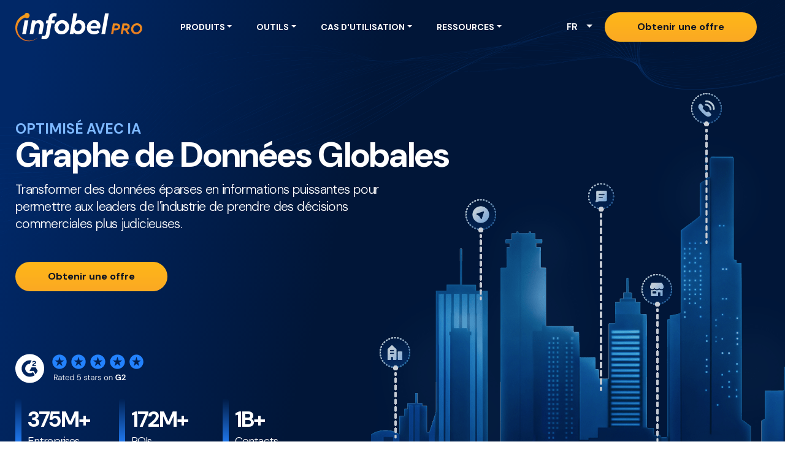

--- FILE ---
content_type: text/html; charset=UTF-8
request_url: https://www.infobelpro.com/fr/
body_size: 19158
content:
<!doctype html><!--[if lt IE 7]> <html class="no-js lt-ie9 lt-ie8 lt-ie7" lang="fr" > <![endif]--><!--[if IE 7]>    <html class="no-js lt-ie9 lt-ie8" lang="fr" >        <![endif]--><!--[if IE 8]>    <html class="no-js lt-ie9" lang="fr" >               <![endif]--><!--[if gt IE 8]><!--><html class="no-js" lang="fr"><!--<![endif]--><head>
    <meta charset="utf-8">
    <meta http-equiv="X-UA-Compatible" content="IE=edge,chrome=1">
    <meta name="author" content="Infobel SA">
    <meta name="description" content="Depuis 30 ans, nous fournissons à nos clients des données B2B et POI mondiales de haute précision, mises à jour en temps réel. Découvrez nos applications, nos API et nos solutions de données.">
    <meta name="generator" content="HubSpot">
    <title>InfobelPRO : Fournisseur de Données Globales</title>
    <link rel="shortcut icon" href="https://www.infobelpro.com/hubfs/favicon.ico">
    
<meta name="viewport" content="width=device-width, initial-scale=1">

    <script src="/hs/hsstatic/jquery-libs/static-1.1/jquery/jquery-1.7.1.js"></script>
<script>hsjQuery = window['jQuery'];</script>
    <meta property="og:description" content="Depuis 30 ans, nous fournissons à nos clients des données B2B et POI mondiales de haute précision, mises à jour en temps réel. Découvrez nos applications, nos API et nos solutions de données.">
    <meta property="og:title" content="InfobelPRO : Fournisseur de Données Globales">
    <meta name="twitter:description" content="Depuis 30 ans, nous fournissons à nos clients des données B2B et POI mondiales de haute précision, mises à jour en temps réel. Découvrez nos applications, nos API et nos solutions de données.">
    <meta name="twitter:title" content="InfobelPRO : Fournisseur de Données Globales">

    

    
    <style>
a.cta_button{-moz-box-sizing:content-box !important;-webkit-box-sizing:content-box !important;box-sizing:content-box !important;vertical-align:middle}.hs-breadcrumb-menu{list-style-type:none;margin:0px 0px 0px 0px;padding:0px 0px 0px 0px}.hs-breadcrumb-menu-item{float:left;padding:10px 0px 10px 10px}.hs-breadcrumb-menu-divider:before{content:'›';padding-left:10px}.hs-featured-image-link{border:0}.hs-featured-image{float:right;margin:0 0 20px 20px;max-width:50%}@media (max-width: 568px){.hs-featured-image{float:none;margin:0;width:100%;max-width:100%}}.hs-screen-reader-text{clip:rect(1px, 1px, 1px, 1px);height:1px;overflow:hidden;position:absolute !important;width:1px}
</style>

<link rel="stylesheet" href="https://www.infobelpro.com/hubfs/hub_generated/module_assets/1/184085158733/1748252099087/module_MegaMenu_InfobelPro_V2.min.css">

  <style>
  
  </style>

<link rel="stylesheet" href="/hs/hsstatic/cos-LanguageSwitcher/static-1.336/sass/LanguageSwitcher.css">
<link rel="stylesheet" href="https://www.infobelpro.com/hubfs/hub_generated/module_assets/1/184211105330/1748003876886/module_Page_Banner_InfobelPro_V2.min.css">
<link rel="stylesheet" href="https://www.infobelpro.com/hubfs/hub_generated/module_assets/1/184234683008/1741175708538/module_StatsList_InfobelPro_V2.min.css">
<link rel="stylesheet" href="https://www.infobelpro.com/hubfs/hub_generated/module_assets/1/183953098028/1748008348280/module_LinkItemList_InfobelPro_V2.min.css">

  <style>
  #hs_cos_wrapper_module_1734976045277109 .link-item-list {}

  </style>

<link rel="stylesheet" href="https://www.infobelpro.com/hubfs/hub_generated/module_assets/1/184237321610/1740885373793/module_ThreeBoxGrid_InfobelPro_V2.min.css">
<link rel="stylesheet" href="https://www.infobelpro.com/hubfs/hub_generated/module_assets/1/184374086920/1748011043703/module_TabsWidget_InfobelPro_V2.min.css">
<link rel="stylesheet" href="https://www.infobelpro.com/hubfs/hub_generated/module_assets/1/184383843926/1740885379669/module_TestimonialsWidget_InfobelPro_V2.min.css">
<link rel="stylesheet" href="https://www.infobelpro.com/hubfs/hub_generated/module_assets/1/184311004270/1740885375205/module_SimpleSectionInfo_InfobelPro_V2.min.css">
<link rel="stylesheet" href="https://www.infobelpro.com/hubfs/hub_generated/module_assets/1/184311227238/1746796413034/module_BlogWidget_InfobelPro_V2.css">

  <style>
  #hs_cos_wrapper_module_1734370291941111 .link-item-list {}

  </style>


  <style>
  #hs_cos_wrapper_module_173437119315271 .link-item-list {}

  </style>


  <style>
  #hs_cos_wrapper_module_1747309126001127 .link-item-list {}

  </style>


  <style>
  #hs_cos_wrapper_module_173437119609673 .link-item-list {}

  </style>


  <style>
  #hs_cos_wrapper_module_1734967595978216 .link-item-list {}

  </style>


  <style>
  #hs_cos_wrapper_module_173437120050575 .link-item-list {}

  </style>


  <style>
  #hs_cos_wrapper_module_1747309299674588 .link-item-list {}

  </style>


  <style>
  #hs_cos_wrapper_module_173437120360877 .link-item-list {}

  </style>


  <style>
  #hs_cos_wrapper_module_173437120600279 .link-item-list {}

  </style>


  <style>
  #hs_cos_wrapper_module_1734454609025377 .link-item-list {}

  </style>


  <style>
  #hs_cos_wrapper_module_173437120824381 .link-item-list {}

  </style>

<link rel="stylesheet" href="https://www.infobelpro.com/hubfs/hub_generated/module_assets/1/184205781177/1740885369631/module_CSS_Js_Footer_Module.min.css">
    

    
    <link rel="canonical" href="https://www.infobelpro.com/fr/">

<meta name="google-site-verification" content="w7NE6EOiNE3_o7ZazfbupthM8iBadKj51dBa25v8pUs">
<script type="application/ld+json"> 
 {
     "@context": "http://schema.org/",
     "@type": "Organization",
     "url": "https://www.infobelpro.com",
     "logo": "https://6778641.fs1.hubspotusercontent-na1.net/hubfs/6778641/Infobelpro-1-1.png",
     "image": "https://6778641.fs1.hubspotusercontent-na1.net/hubfs/6778641/Infobelpro-1-1.png",
     "name": "InfobelPRO",
     "description": "InfobelPRO: for over 28 years, we have provided our customers with high-accuracy global business data and consumer data updated in real-time. We built a range of B2B applications and APIs to provide our customers with company data and to connect them to our database. ",
     "address": {
          "@type": "PostalAddress",
          "streetAddress": "506 Chaussée de Saint-Job ",
          "addressLocality": "Brussels",
          "addressRegion": "Brussels",
          "addressCountry": "BE",
          "postalCode": "1180"
     },
     "telephone": "+32 2 379 29 40",
     "email": "",
     "sameAs": [
          "https://www.facebook.com/Infobel/",
          "https://twitter.com/Infobel",
          "https://www.instagram.com/infobelpro",
          "https://be.linkedin.com/company/infobel"
     ]
}
</script>
<script type="application/ld+json">
{
  "@context": "https://schema.org/", 
  "@type": "BreadcrumbList", 
  "name": "Homepage",
  "itemListElement": [{
    "@type": "ListItem", 
    "position": 1, 
    "name": "Infobel Home",
    "item": "https://www.infobelpro.com/"  
  },{
    "@type": "ListItem", 
    "position": 2, 
    "name": "Homepage",
    "item": "https://www.infobelpro.com/fr/"  
  }]
}
</script>
<meta property="og:url" content="https://www.infobelpro.com/fr/">
<meta name="twitter:card" content="summary">
<meta http-equiv="content-language" content="fr">
<link rel="alternate" hreflang="en" href="https://www.infobelpro.com">
<link rel="alternate" hreflang="fr" href="https://www.infobelpro.com/fr/">
<link rel="alternate" hreflang="nl" href="https://www.infobelpro.com/nl/">
<link rel="stylesheet" href="//7052064.fs1.hubspotusercontent-na1.net/hubfs/7052064/hub_generated/template_assets/DEFAULT_ASSET/1767723259071/template_layout.min.css">


<link rel="stylesheet" href="https://www.infobelpro.com/hubfs/hub_generated/template_assets/1/183947877396/1748252808216/template_main.min.css">
<link rel="stylesheet" href="https://www.infobelpro.com/hubfs/hub_generated/template_assets/1/184209816999/1748008466160/template_homepage.min.css">
<link rel="stylesheet" href="https://www.infobelpro.com/hubfs/hub_generated/template_assets/1/184407997725/1736258979416/template_slider.min.css">




</head>
<body class="homepage   hs-content-id-184971102259 hs-site-page page " style="">
    <div class="header-container-wrapper">
    <div class="header-container container-fluid">

<div class="row-fluid-wrapper row-depth-1 row-number-1 ">
<div class="row-fluid ">
<div class="span12 widget-span widget-type-global_group hp-header" style="" data-widget-type="global_group" data-x="0" data-w="12">
<div class="" data-global-widget-path="generated_global_groups/184085072484.html"><div class="row-fluid-wrapper row-depth-1 row-number-1 ">
<div class="row-fluid ">
<div class="span12 widget-span widget-type-custom_widget " style="" data-widget-type="custom_widget" data-x="0" data-w="12">
<div id="hs_cos_wrapper_module_1734618411588505" class="hs_cos_wrapper hs_cos_wrapper_widget hs_cos_wrapper_type_module" style="" data-hs-cos-general-type="widget" data-hs-cos-type="module"></div>

</div><!--end widget-span -->
</div><!--end row-->
</div><!--end row-wrapper -->

<div class="row-fluid-wrapper row-depth-1 row-number-2 ">
<div class="row-fluid ">
<div class="span12 widget-span widget-type-cell header" style="" data-widget-type="cell" data-x="0" data-w="12">

<div class="row-fluid-wrapper row-depth-1 row-number-3 ">
<div class="row-fluid ">
<div class="span12 widget-span widget-type-cell page-center" style="" data-widget-type="cell" data-x="0" data-w="12">

<div class="row-fluid-wrapper row-depth-1 row-number-4 ">
<div class="row-fluid ">
<div class="span12 widget-span widget-type-cell header__inner" style="" data-widget-type="cell" data-x="0" data-w="12">

<div class="row-fluid-wrapper row-depth-1 row-number-5 ">
<div class="row-fluid ">
<div class="span3 widget-span widget-type-cell header__logo" style="" data-widget-type="cell" data-x="0" data-w="3">

<div class="row-fluid-wrapper row-depth-2 row-number-1 ">
<div class="row-fluid ">
<div class="span12 widget-span widget-type-custom_widget header__logocolor" style="" data-widget-type="custom_widget" data-x="0" data-w="12">
<div id="hs_cos_wrapper_module_441829545" class="hs_cos_wrapper hs_cos_wrapper_widget hs_cos_wrapper_type_module widget-type-linked_image" style="" data-hs-cos-general-type="widget" data-hs-cos-type="module">
    






  



<span id="hs_cos_wrapper_module_441829545_" class="hs_cos_wrapper hs_cos_wrapper_widget hs_cos_wrapper_type_linked_image" style="" data-hs-cos-general-type="widget" data-hs-cos-type="linked_image"><a href="https://www.infobelpro.com/fr/" target="_parent" id="hs-link-module_441829545_" style="border-width:0px;border:0px;"><img src="https://www.infobelpro.com/hubfs/InfobelPro_V2/Logos/infobelpro-white.svg" class="hs-image-widget " style="max-width: 100%; height: auto;" alt="infobelpro-white" title="infobelpro-white"></a></span></div>

</div><!--end widget-span -->
</div><!--end row-->
</div><!--end row-wrapper -->

</div><!--end widget-span -->
<div class="span9 widget-span widget-type-cell header__sidemenu" style="" data-widget-type="cell" data-x="3" data-w="9">

<div class="row-fluid-wrapper row-depth-2 row-number-2 ">
<div class="row-fluid ">
<div class="span12 widget-span widget-type-cell header__bottombar" style="" data-widget-type="cell" data-x="0" data-w="12">

<div class="row-fluid-wrapper row-depth-2 row-number-3 ">
<div class="row-fluid ">
<div class="span12 widget-span widget-type-cell header__menu" style="" data-widget-type="cell" data-x="0" data-w="12">

<div class="row-fluid-wrapper row-depth-2 row-number-4 ">
    <div class="row-fluid ">
<div class="span12 widget-span widget-type-cell header__toggler" style="" data-widget-type="cell" data-x="0" data-w="12">

<div class="row-fluid-wrapper row-depth-3 row-number-1 ">
        <div class="row-fluid ">
<div class="span12 widget-span widget-type-custom_widget toggler" style="" data-widget-type="custom_widget" data-x="0" data-w="12">
<div id="hs_cos_wrapper_module_497214345" class="hs_cos_wrapper hs_cos_wrapper_widget hs_cos_wrapper_type_module widget-type-rich_text" style="" data-hs-cos-general-type="widget" data-hs-cos-type="module"><span id="hs_cos_wrapper_module_497214345_" class="hs_cos_wrapper hs_cos_wrapper_widget hs_cos_wrapper_type_rich_text" style="" data-hs-cos-general-type="widget" data-hs-cos-type="rich_text"><div class="header__togglerinner__wrapper">
<div class="header__togglerinner"><span>&nbsp;</span> <span>&nbsp;</span> <span>&nbsp;</span></div>
</div></span></div>

           </div><!--end widget-span -->
            </div><!--end row-->
  </div><!--end row-wrapper -->

       </div><!--end widget-span -->
        </div><!--end row-->
</div><!--end row-wrapper -->

<div class="row-fluid-wrapper row-depth-2 row-number-1 ">
    <div class="row-fluid ">
<div class="span12 widget-span widget-type-cell menu__grid" style="" data-widget-type="cell" data-x="0" data-w="12">

<div class="row-fluid-wrapper row-depth-3 row-number-1 ">
        <div class="row-fluid ">
<div class="span12 widget-span widget-type-custom_widget " style="" data-widget-type="custom_widget" data-x="0" data-w="12">
<div id="hs_cos_wrapper_module_1734618329138459" class="hs_cos_wrapper hs_cos_wrapper_widget hs_cos_wrapper_type_module" style="" data-hs-cos-general-type="widget" data-hs-cos-type="module">















<nav class="navbar navbar-expand-lg mega-menu">
  <div class="navbar__container container-fluid">   
    <div class="navbar__collapse collapse navbar-collapse" id="navbarHeader">
      <ul class="navbar-nav">
        
          
            <li class="nav-item dropdown true">
              
              
              
              
                <span class="main-menu nav-link dropdown-toggle" data-bs-toggle="dropdown" aria-expanded="false">PRODUITS</span>
              
              
              
                <div class="navbar__megamenu dropdown-menu produits">
                    
   <div class="navbar__megamenu__group-items">
      
      <div class="navbar__megamenu__group-item ">
        
        <div class="group-item__title">
           
                     
              <a href="https://www.infobelpro.com/fr/donnees-globales-sur-les-points-dinteret">Données POI</a>
           
           
            
            
             
            <img src="https://www.infobelpro.com/hubfs/InfobelPro_V2/MegaMenu/Icons/POI%20Icon.svg" alt="Donnees-POI" loading="" width="40" height="39">
           
        </div>
        
        <ul class="navbar__megamenu__group-item__list">    
             
          <li>
            
            <a href="https://www.infobelpro.com/fr/donnees-geospatiales">
              <div class="group-item__wrapper">  
                
                  
                  
                    
                  
                  
                  <img src="https://www.infobelpro.com/hubfs/InfobelPro_V2/MegaMenu/Icons/icon_geolocations.svg" alt="Données Géospatiales" loading="lazy" width="19" height="19" style="max-width: 100%; height: auto;">
                   
                <span class="group-item__list-title">Données Géospatiales</span>
                </div>
                <span class="group-item__list-description">Coordonnées géographiques précises et attributs pour analyser les tendances spatiales.</span>  
             </a>
          </li>
             
          <li>
            
            <a href="https://www.infobelpro.com/fr/donnees-de-localisation-intelligente">
              <div class="group-item__wrapper">  
                
                  
                  
                    
                  
                  
                  <img src="https://www.infobelpro.com/hubfs/icon_location_intelligence.svg" alt="icon_location_intelligence" loading="lazy" width="18" height="18" style="max-width: 100%; height: auto;">
                   
                <span class="group-item__list-title">Intelligence Géographique</span>
                </div>
                <span class="group-item__list-description">Analysez, prévoyez et optimisez grâce à des données de localisation de haute qualité.</span>  
             </a>
          </li>
             
          <li>
            
            <a href="https://www.infobelpro.com/fr/donnees-sur-les-lieux">
              <div class="group-item__wrapper">  
                
                  
                  
                    
                  
                  
                  <img src="https://www.infobelpro.com/hubfs/InfobelPro_V2/MegaMenu/Icons/icon_places.svg" alt="Lieux" loading="lazy" width="18" height="18" style="max-width: 100%; height: auto;">
                   
                <span class="group-item__list-title">Lieux</span>
                </div>
                <span class="group-item__list-description">Informations sur des lieux spécifiques d'intérêt public</span>  
             </a>
          </li>
             
          <li>
            
            <a href="https://www.infobelpro.com/fr/les-empreintes-des-batiments">
              <div class="group-item__wrapper">  
                
                  
                  
                    
                  
                  
                  <img src="https://www.infobelpro.com/hubfs/InfobelPro_V2/MegaMenu/Icons/icon_footprints.svg" alt="Empreintes-de-batiments " loading="lazy" width="19" height="19" style="max-width: 100%; height: auto;">
                   
                <span class="group-item__list-title">Empreintes de Bâtiments </span>
                </div>
                <span class="group-item__list-description">Limites géométriques précises d'un bâtiment</span>  
             </a>
          </li>
             
          <li>
            
            <a href="https://www.infobelpro.com/fr/donnees-polygonales">
              <div class="group-item__wrapper">  
                
                  
                  
                    
                  
                  
                  <img src="https://www.infobelpro.com/hubfs/InfobelPro_V2/MegaMenu/Icons/icon_polygons.svg" alt="Polygones" loading="" width="19" height="19" style="max-width: 100%; height: auto;">
                   
                <span class="group-item__list-title">Polygones</span>
                </div>
                <span class="group-item__list-description">Représenter des zones géographiques ou des frontières</span>  
             </a>
          </li>
          
        </ul>
         
      </div> 
      
      <div class="navbar__megamenu__group-item ">
        
        <div class="group-item__title">
           
                     
              <a href="https://www.infobelpro.com/fr/donnees-b2b">Données B2B</a>
           
           
            
            
             
            <img src="https://www.infobelpro.com/hubfs/InfobelPro_V2/MegaMenu/Icons/B2B%20Data%20Icon.svg" alt="Données B2B" loading="" width="40" height="40">
           
        </div>
        
        <ul class="navbar__megamenu__group-item__list">    
             
          <li>
            
            <a href="https://www.infobelpro.com/fr/base-de-donnees-b2b">
              <div class="group-item__wrapper">  
                
                  
                  
                    
                  
                  
                  <img src="https://www.infobelpro.com/hubfs/InfobelPro_V2/MegaMenu/Icons/icon_enrich.svg" alt="base_de_donnees" loading="lazy" width="19" height="19" style="max-width: 100%; height: auto;">
                   
                <span class="group-item__list-title">Base de données B2B</span>
                </div>
                <span class="group-item__list-description">Découvrez notre base de données et les 375M+ d'entreprises qu'elle contient.</span>  
             </a>
          </li>
             
          <li>
            
            <a href="https://www.infobelpro.com/fr/les-donnees-firmographiques">
              <div class="group-item__wrapper">  
                
                  
                  
                    
                  
                  
                  <img src="https://www.infobelpro.com/hubfs/InfobelPro_V2/MegaMenu/Icons/icon_firmographic.svg" alt="Firmographique" loading="lazy" width="19" height="19" style="max-width: 100%; height: auto;">
                   
                <span class="group-item__list-title">Firmographique</span>
                </div>
                <span class="group-item__list-description">Informations sur les entreprises, des plus simples aux plus avancées</span>  
             </a>
          </li>
             
          <li>
            
            <a href="https://www.infobelpro.com/fr/donnees-technologiques">
              <div class="group-item__wrapper">  
                
                  
                  
                    
                  
                  
                  <img src="https://www.infobelpro.com/hubfs/InfobelPro_V2/MegaMenu/Icons/icon_all_apis.svg" alt="Technographique" loading="lazy" width="19" height="19" style="max-width: 100%; height: auto;">
                   
                <span class="group-item__list-title">Technographique</span>
                </div>
                <span class="group-item__list-description">Technologies que les entreprises utilisent numériquement</span>  
             </a>
          </li>
             
          <li>
            
            <a href="https://www.infobelpro.com/fr/donnees-de-contact-b2b">
              <div class="group-item__wrapper">  
                
                  
                  
                    
                  
                  
                  <img src="https://www.infobelpro.com/hubfs/InfobelPro_V2/MegaMenu/Icons/icon_contact_data.svg" alt="Données de contact" loading="lazy" width="19" height="19" style="max-width: 100%; height: auto;">
                   
                <span class="group-item__list-title">Données de contact</span>
                </div>
                <span class="group-item__list-description">Coordonnées permettant d'atteindre les décideurs</span>  
             </a>
          </li>
             
          <li>
            
            <a href="https://www.infobelpro.com/fr/liens-avec-lentreprise">
              <div class="group-item__wrapper">  
                
                  
                  
                    
                  
                  
                  <img src="https://www.infobelpro.com/hubfs/InfobelPro_V2/MegaMenu/Icons/icon_linkage.svg" alt="Liens entre entreprises" loading="lazy" width="19" height="19" style="max-width: 100%; height: auto;">
                   
                <span class="group-item__list-title">Liens entre entreprises</span>
                </div>
                <span class="group-item__list-description">Hiérarchies et relations entre les entreprises</span>  
             </a>
          </li>
             
          <li>
            
            <a href="https://www.infobelpro.com/fr/donnees-b2b">
              <div class="group-item__wrapper">  
                
                  
                  
                    
                  
                  
                  <img src="https://www.infobelpro.com/hubfs/InfobelPro_V2/MegaMenu/Icons/icon_history.svg" alt="Historique" loading="lazy" width="19" height="19" style="max-width: 100%; height: auto;">
                   
                <span class="group-item__list-title">Historique</span>
                </div>
                <span class="group-item__list-description">Changements dans les paramètres de l'entreprise au cours des 8 dernières années</span>  
             </a>
          </li>
          
        </ul>
         
      </div> 
      
      <div class="navbar__megamenu__group-item ">
        
        <div class="group-item__title">
           
                     
              <a href="https://www.infobelpro.com/fr/donnees-sur-les-consommateurs">Données B2C</a>
           
           
            
            
             
            <img src="https://www.infobelpro.com/hubfs/InfobelPro_V2/MegaMenu/Icons/B2C%20Data%20Icon.svg" alt="Donnees-B2C " loading="lazy" width="40" height="40">
           
        </div>
        
        <ul class="navbar__megamenu__group-item__list">    
             
          <li>
            
            <a href="https://www.infobelpro.com/fr/donnees-sur-les-consommateurs">
              <div class="group-item__wrapper">  
                
                  
                  
                    
                  
                  
                  <img src="https://www.infobelpro.com/hubfs/InfobelPro_V2/MegaMenu/Icons/icon_names.svg" alt="Noms" loading="lazy" width="19" height="19" style="max-width: 100%; height: auto;">
                   
                <span class="group-item__list-title">Noms</span>
                </div>
                <span class="group-item__list-description">Noms et prénoms des acheteurs</span>  
             </a>
          </li>
             
          <li>
            
            <a href="https://www.infobelpro.com/fr/donnees-sur-les-consommateurs">
              <div class="group-item__wrapper">  
                
                  
                  
                    
                  
                  
                  <img src="https://www.infobelpro.com/hubfs/InfobelPro_V2/MegaMenu/Icons/icon_mobile_phones.svg" alt="Téléphones mobiles" loading="lazy" width="19" height="19" style="max-width: 100%; height: auto;">
                   
                <span class="group-item__list-title">Téléphones mobiles</span>
                </div>
                <span class="group-item__list-description">Numéros de téléphone portable opt-in</span>  
             </a>
          </li>
             
          <li>
            
            <a href="https://www.infobelpro.com/fr/donnees-sur-les-consommateurs">
              <div class="group-item__wrapper">  
                
                  
                  
                    
                  
                  
                  <img src="https://www.infobelpro.com/hubfs/InfobelPro_V2/MegaMenu/Icons/icon_emails.svg" alt="E-mails" loading="lazy" width="19" height="19" style="max-width: 100%; height: auto;">
                   
                <span class="group-item__list-title">E-mails</span>
                </div>
                <span class="group-item__list-description">Adresses électroniques opt-in</span>  
             </a>
          </li>
             
          <li>
            
            <a href="https://www.infobelpro.com/fr/donnees-sur-les-consommateurs">
              <div class="group-item__wrapper">  
                
                  
                  
                    
                  
                  
                  <img src="https://www.infobelpro.com/hubfs/InfobelPro_V2/MegaMenu/Icons/icon_address.svg" alt="Adresse" loading="lazy" width="19" height="19" style="max-width: 100%; height: auto;">
                   
                <span class="group-item__list-title">Adresse</span>
                </div>
                <span class="group-item__list-description">Adresses physiques complètes</span>  
             </a>
          </li>
             
          <li>
            
            <a href="https://www.infobelpro.com/fr/donnees-sur-les-consommateurs">
              <div class="group-item__wrapper">  
                
                  
                  
                    
                  
                  
                  <img src="https://www.infobelpro.com/hubfs/InfobelPro_V2/MegaMenu/Icons/icon_income.svg" alt="Revenu" loading="lazy" width="19" height="19" style="max-width: 100%; height: auto;">
                   
                <span class="group-item__list-title">Revenu</span>
                </div>
                <span class="group-item__list-description">Fourchettes de revenus restreintes</span>  
             </a>
          </li>
          
        </ul>
         
      </div> 
           
   </div>
                                                
                </div>
               
            </li>
           
        
          
            <li class="nav-item dropdown true">
              
              
              
              
                <span class="main-menu nav-link dropdown-toggle" data-bs-toggle="dropdown" aria-expanded="false">OUTILS</span>
              
              
              
                <div class="navbar__megamenu dropdown-menu outils">
                    
   <div class="navbar__megamenu__group-items">
      
      <div class="navbar__megamenu__group-item ">
        
        <div class="group-item__title">
           
           
              <span>Applications</span>
           
           
        </div>
        
        <ul class="navbar__megamenu__group-item__list">    
             
          <li>
            
            <a href="https://search.infobelpro.com/">
              <div class="group-item__wrapper">  
                
                  
                  
                    
                  
                  
                  <img src="https://www.infobelpro.com/hubfs/InfobelPro_V2/MegaMenu/Icons/icon_search.svg" alt="Search.app" loading="lazy" width="19" height="19" style="max-width: 100%; height: auto;">
                   
                <span class="group-item__list-title">Search.app</span>
                </div>
                <span class="group-item__list-description">Recherchez parmi plus de 375 millions d'entreprises dans le monde entier et trouvez instantanément des informations détaillées sur les entreprises.</span>  
             </a>
          </li>
             
          <li>
            
            <a href="https://get.infobelpro.com/">
              <div class="group-item__wrapper">  
                
                  
                  
                    
                  
                  
                  <img src="https://www.infobelpro.com/hubfs/InfobelPro_V2/MegaMenu/Icons/icon_get.svg" alt="Get.app" loading="lazy" width="19" height="19" style="max-width: 100%; height: auto;">
                   
                <span class="group-item__list-title">Get.app</span>
                </div>
                <span class="group-item__list-description">Sélectionnez les entreprises que vous souhaitez cibler et obtenez leurs coordonnées et leurs données commerciales dans un fichier Excel en quelques secondes.</span>  
             </a>
          </li>
          
        </ul>
         
      </div> 
      
      <div class="navbar__megamenu__group-item ">
        
        <div class="group-item__title">
           
                     
              <a href="https://www.infobelpro.com/fr/apis">APIs</a>
           
           
            
            
              
            
             
            <img src="https://www.infobelpro.com/hubfs/InfobelPro_V2/MegaMenu/Icons/APIs%20Icon.svg" alt="APIs" loading="lazy" width="41" height="40" style="max-width: 100%; height: auto;">
           
        </div>
        
        <ul class="navbar__megamenu__group-item__list">    
             
          <li>
            
            <a href="https://www.infobelpro.com/fr/apis-de-donnees-b2b">
              <div class="group-item__wrapper">  
                
                  
                  
                    
                  
                  
                  <img src="https://www.infobelpro.com/hubfs/icon_vat.svg" alt="icon_vat" loading="lazy" width="18" height="18" style="max-width: 100%; height: auto;">
                   
                <span class="group-item__list-title">API de Données d'Entreprise</span>
                </div>
                <span class="group-item__list-description">Intégrez les données de 375M+ d'entreprises dans le monde.</span>  
             </a>
          </li>
             
          <li>
            
            <a href="https://www.infobelpro.com/fr/donnees-de-localisation-apis">
              <div class="group-item__wrapper">  
                
                  
                  
                    
                  
                  
                  <img src="https://www.infobelpro.com/hubfs/icon_location_intelligence-1.svg" alt="icon_location_intelligence-1" loading="lazy" width="18" height="18" style="max-width: 100%; height: auto;">
                   
                <span class="group-item__list-title">API de Données de Localisation </span>
                </div>
                <span class="group-item__list-description">Intégrez des données précises et de haute qualité pour 172M+ de points d'intérêt dans le monde.</span>  
             </a>
          </li>
          
        </ul>
         
      </div> 
      
      <div class="navbar__megamenu__group-item ">
        
        <div class="group-item__title">
           
           
              <span>Jeu de données personnalisé</span>
           
           
        </div>
        
        <ul class="navbar__megamenu__group-item__list">    
             
          <li>
            
            <a href="https://www.infobelpro.com/fr/ensembles-de-donnees-personnalises">
              <div class="group-item__wrapper">  
                
                  
                  
                    
                  
                  
                  <img src="https://www.infobelpro.com/hubfs/InfobelPro_V2/MegaMenu/Icons/icon_datasets.svg" alt="Jeu de données" loading="lazy" width="19" height="19" style="max-width: 100%; height: auto;">
                   
                <span class="group-item__list-title">Jeu de données</span>
                </div>
                <span class="group-item__list-description">Sélectionnez des attributs de données et créez votre propre jeu de données.</span>  
             </a>
          </li>
          
        </ul>
         
      </div> 
           
   </div>
                                                
                </div>
               
            </li>
           
        
          
            <li class="nav-item dropdown true">
              
              
              
              
                <span class="main-menu nav-link dropdown-toggle" data-bs-toggle="dropdown" aria-expanded="false">CAS D'UTILISATION</span>
              
              
              
                <div class="navbar__megamenu dropdown-menu cas-dutilisation">
                    
   <div class="navbar__megamenu__group-items">
      
      <div class="navbar__megamenu__group-item ">
        
        <ul class="navbar__megamenu__group-item__list">    
             
          <li>
            
            <a href="https://www.infobelpro.com/fr/cas-dutilisation/services-denrichissement-des-donnees-crm">
              <div class="group-item__wrapper">  
                
                  
                  
                    
                  
                  
                  <img src="https://www.infobelpro.com/hubfs/crm_monitor.svg" alt="crm_donnees" loading="lazy" width="18" height="18" style="max-width: 100%; height: auto;">
                   
                <span class="group-item__list-title">Enrichissementdes Données CRM</span>
                </div>
                <span class="group-item__list-description">Transformez votre CRM en un moteur de croissance stratégique grâce à des données complètes sur vos entreprises.</span>  
             </a>
          </li>
             
          <li>
            
            <a href="https://www.infobelpro.com/fr/cas-dutilisation/services-de-verification-des-activites-de-kyb">
              <div class="group-item__wrapper">  
                
                  
                  
                    
                  
                  
                  <img src="https://www.infobelpro.com/hubfs/InfobelPro_V2/MegaMenu/Icons/business-verification.svg" alt="business-verification" loading="lazy" width="18" height="19" style="max-width: 100%; height: auto;">
                   
                <span class="group-item__list-title">Services de vérification des entreprises (KYB)</span>
                </div>
                <span class="group-item__list-description">Automatisez la vérification des KYB. Assurez la conformité, prévenez la fraude et validez les données de l'entreprise.</span>  
             </a>
          </li>
             
          <li>
            
            <a href="https://www.infobelpro.com/fr/cas-dutilisation/services-denrichissement-des-donnees">
              <div class="group-item__wrapper">  
                
                  
                  
                    
                  
                  
                  <img src="https://www.infobelpro.com/hubfs/InfobelPro_V2/MegaMenu/Icons/data-enrichment.svg" alt="data-enrichment" loading="lazy" width="18" height="19" style="max-width: 100%; height: auto;">
                   
                <span class="group-item__list-title">Services d'enrichissement des données</span>
                </div>
                <span class="group-item__list-description">Améliorez votre CRM et transformez les données incomplètes en opportunités de vente.</span>  
             </a>
          </li>
             
          <li>
            
            <a href="https://www.infobelpro.com/fr/cas-dutilisation/services-de-verification-des-activites-de-kyb">
              <div class="group-item__wrapper">  
                
                  
                  
                    
                  
                  
                  <img src="https://www.infobelpro.com/hubfs/InfobelPro_V2/MegaMenu/Icons/business-verification.svg" alt="marketing_base_sur_les_comptes" loading="lazy" width="18" height="19" style="max-width: 100%; height: auto;">
                   
                <span class="group-item__list-title">Marketing Basé sur les Comptes</span>
                </div>
                <span class="group-item__list-description">Alignez les ventes et le marketing en alimentant votre marketing basé sur les comptes avec des informations précises et approfondies sur l'entreprise.</span>  
             </a>
          </li>
          
        </ul>
         
      </div> 
      
      <div class="navbar__megamenu__group-item ">
        
        <ul class="navbar__megamenu__group-item__list">    
             
          <li>
            
            <a href="https://www.infobelpro.com/fr/cas-dutilisation/verification-et-de-validation-de-la-tva">
              <div class="group-item__wrapper">  
                
                  
                  
                    
                  
                  
                  <img src="https://www.infobelpro.com/hubfs/InfobelPro_V2/MegaMenu/Icons/icon_vat.svg" alt="icon_vat" loading="lazy" width="19" height="19" style="max-width: 100%; height: auto;">
                   
                <span class="group-item__list-title">Vérification et de Validation de la TVA</span>
                </div>
                <span class="group-item__list-description">Automatisez la vérification de la TVA et minimisez les risques de collaboration avec des entreprises frauduleuses</span>  
             </a>
          </li>
             
          <li>
            
            <a href="https://www.infobelpro.com/fr/cas-dutilisation/services-de-cartographie">
              <div class="group-item__wrapper">  
                
                  
                  
                    
                  
                  
                  <img src="https://www.infobelpro.com/hubfs/InfobelPro_V2/MegaMenu/Icons/icon_places.svg" alt="icon_cartographie" loading="lazy" width="19" height="19" style="max-width: 100%; height: auto;">
                   
                <span class="group-item__list-title">Services de cartographie</span>
                </div>
                <span class="group-item__list-description">Développez des logiciels de cartographie et améliorez vos outils de navigation grâce à des données de localisation de haute précision.</span>  
             </a>
          </li>
             
          <li>
            
            <a href="https://www.infobelpro.com/fr/cas-dutilisation/optimisation-des-itineraires-de-livraison">
              <div class="group-item__wrapper">  
                
                  
                  
                    
                  
                  
                  <img src="https://www.infobelpro.com/hubfs/InfobelPro_V2/MegaMenu/Icons/icon_poi.svg" alt="icon_livraison" loading="lazy" width="19" height="19" style="max-width: 100%; height: auto;">
                   
                <span class="group-item__list-title">Optimisation des itinéraires de livraison</span>
                </div>
                <span class="group-item__list-description">Optimisez les initéraires de livraisons et améliorez la logistique grâce à des données géospatiales super précises.</span>  
             </a>
          </li>
             
          <li>
            
            <a href="https://www.infobelpro.com/fr/cas-dutilisation/amelioration-des-donnees-du-logiciel-gtm">
              <div class="group-item__wrapper">  
                
                  
                  
                    
                  
                  
                  <img src="https://www.infobelpro.com/hubfs/icon_GTM.svg" alt="icon-GTM" loading="lazy" width="18" height="18" style="max-width: 100%; height: auto;">
                   
                <span class="group-item__list-title">Enrichissement des données du logiciel GTM</span>
                </div>
                <span class="group-item__list-description">Enrichissez vos outils GTM avec des données d'entreprise vérifiées pour un ciblage plus précis.</span>  
             </a>
          </li>
          
        </ul>
        
        <a class="group-view-all" href="https://www.infobelpro.com/fr/cas-dutilisation">
          Voir tout 
          <img src="https://www.infobelpro.com/hubfs/InfobelPro_V2/Icons/yellow-arrow.svg" loading="lazy" alt="view-all-arrow">          
        </a>
         
      </div> 
           
   </div>
                                                
                </div>
               
            </li>
           
        
          
            <li class="nav-item dropdown true">
              
              
              
              
                <span class="main-menu nav-link dropdown-toggle" data-bs-toggle="dropdown" aria-expanded="false">RESSOURCES</span>
              
              
              
                <div class="navbar__megamenu dropdown-menu ressources">
                    
   <div class="navbar__megamenu__group-items">
      
      <div class="navbar__megamenu__group-item ">
        
        <ul class="navbar__megamenu__group-item__list">    
             
          <li>
            
            <a href="https://www.infobelpro.com/fr/blog">
              <div class="group-item__wrapper">  
                
                  
                  
                    
                  
                  
                  <img src="https://www.infobelpro.com/hubfs/InfobelPro_V2/MegaMenu/Icons/icon_blog.svg" alt="blog" loading="lazy" width="19" height="19" style="max-width: 100%; height: auto;">
                   
                <span class="group-item__list-title">Blog</span>
                </div>
                <span class="group-item__list-description">Découvrez nos dernières informations et actualités sur les données</span>  
             </a>
          </li>
             
          <li>
            
            <a href="https://www.infobelpro.com/fr/contact">
              <div class="group-item__wrapper">  
                
                  
                  
                    
                  
                  
                  <img src="https://www.infobelpro.com/hubfs/InfobelPro_V2/MegaMenu/Icons/icon_mobile_phones.svg" alt="Réservez un appel" loading="lazy" width="19" height="19" style="max-width: 100%; height: auto;">
                   
                <span class="group-item__list-title">Réservez un appel</span>
                </div>
                <span class="group-item__list-description">Parlez à nos experts en données et obtenez des conseils</span>  
             </a>
          </li>
             
          <li>
            
            <a href="https://www.infobelpro.com/fr/apercu-de-la-politique-de-confidentialite-et-de-protection-des-donnees-dinfobelpro">
              <div class="group-item__wrapper">  
                
                  
                  
                    
                  
                  
                  <img src="https://www.infobelpro.com/hubfs/InfobelPro_V2/MegaMenu/Icons/icon_yellow.svg" alt="Découvrez" loading="lazy" width="19" height="19" style="max-width: 100%; height: auto;">
                   
                <span class="group-item__list-title">Confidentialité et protection des données</span>
                </div>
                <span class="group-item__list-description">Découvrez comment on assure la confidentialité des données et la conformité avec le RGPD et les normes internationales</span>  
             </a>
          </li>
             
          <li>
            
            <a href="https://www.infobelpro.com/fr/data-apis/infos-techniques">
              <div class="group-item__wrapper">  
                
                  
                  
                    
                  
                  
                  <img src="https://www.infobelpro.com/hubfs/InfobelPro_V2/MegaMenu/Icons/icon_dev.svg" alt="Documentation" loading="lazy" width="19" height="19" style="max-width: 100%; height: auto;">
                   
                <span class="group-item__list-title">Documentation</span>
                </div>
                <span class="group-item__list-description">Trouvez des informations techniques sur nos produits</span>  
             </a>
          </li>
             
          <li>
            
            <a href="https://www.infobelpro.com/fr/etudes-de-cas">
              <div class="group-item__wrapper">  
                
                  
                  
                    
                  
                  
                  <img src="https://www.infobelpro.com/hubfs/InfobelPro_V2/MegaMenu/Icons/icon_case.svg" alt="Études de cas" loading="lazy" width="19" height="19" style="max-width: 100%; height: auto;">
                   
                <span class="group-item__list-title">Études de cas</span>
                </div>
                <span class="group-item__list-description">Découvrez comment nos clients utilisent nos données.</span>  
             </a>
          </li>
          
        </ul>
         
      </div> 
           
   </div>
                                                
                </div>
               
            </li>
           
        
      </ul>
    </div>
  </div>
</nav>



<script>
  $( document ).ready(function() {
    if ($(window).width() < 991){	                    
    }
  });
</script></div>

           </div><!--end widget-span -->
            </div><!--end row-->
  </div><!--end row-wrapper -->

<div class="row-fluid-wrapper row-depth-3 row-number-2 ">
        <div class="row-fluid ">
<div class="span12 widget-span widget-type-cell menu__utility" style="" data-widget-type="cell" data-x="0" data-w="12">

<div class="row-fluid-wrapper row-depth-3 row-number-3 ">
            <div class="row-fluid ">
<div class="span12 widget-span widget-type-custom_widget header__lang" style="" data-widget-type="custom_widget" data-x="0" data-w="12">
<div id="hs_cos_wrapper_module_354739435" class="hs_cos_wrapper hs_cos_wrapper_widget hs_cos_wrapper_type_module widget-type-language_switcher" style="" data-hs-cos-general-type="widget" data-hs-cos-type="module"><span id="hs_cos_wrapper_module_354739435_" class="hs_cos_wrapper hs_cos_wrapper_widget hs_cos_wrapper_type_language_switcher" style="" data-hs-cos-general-type="widget" data-hs-cos-type="language_switcher"><div class="lang_switcher_class">
   <div class="globe_class" onclick="">
       <ul class="lang_list_class">
           <li>
               <a class="lang_switcher_link" data-language="fr" lang="fr" href="https://www.infobelpro.com/fr/">Français</a>
           </li>
           <li>
               <a class="lang_switcher_link" data-language="en" lang="en" href="https://www.infobelpro.com">English</a>
           </li>
           <li>
               <a class="lang_switcher_link" data-language="nl" lang="nl" href="https://www.infobelpro.com/nl/">Nederlands</a>
           </li>
       </ul>
   </div>
</div></span></div>

               </div><!--end widget-span -->
                </div><!--end row-->
      </div><!--end row-wrapper -->

<div class="row-fluid-wrapper row-depth-3 row-number-4 ">
            <div class="row-fluid ">
<div class="span12 widget-span widget-type-custom_widget " style="" data-widget-type="custom_widget" data-x="0" data-w="12">
<div id="hs_cos_wrapper_module_1734956493285110" class="hs_cos_wrapper hs_cos_wrapper_widget hs_cos_wrapper_type_module widget-type-rich_text" style="" data-hs-cos-general-type="widget" data-hs-cos-type="module"><span id="hs_cos_wrapper_module_1734956493285110_" class="hs_cos_wrapper hs_cos_wrapper_widget hs_cos_wrapper_type_rich_text" style="" data-hs-cos-general-type="widget" data-hs-cos-type="rich_text"><a href="https://www.infobelpro.com/fr/contact" class="btn-orange" rel="noopener">Obtenir une offre</a></span></div>

               </div><!--end widget-span -->
                </div><!--end row-->
      </div><!--end row-wrapper -->

           </div><!--end widget-span -->
            </div><!--end row-->
  </div><!--end row-wrapper -->

       </div><!--end widget-span -->
        </div><!--end row-->
</div><!--end row-wrapper -->

   </div><!--end widget-span -->
    </div><!--end row-->
</div><!--end row-wrapper -->

</div><!--end widget-span -->
</div><!--end row-->
</div><!--end row-wrapper -->

</div><!--end widget-span -->
</div><!--end row-->
</div><!--end row-wrapper -->

</div><!--end widget-span -->
</div><!--end row-->
</div><!--end row-wrapper -->

</div><!--end widget-span -->
</div><!--end row-->
</div><!--end row-wrapper -->

</div><!--end widget-span -->
</div><!--end row-->
</div><!--end row-wrapper -->
</div>
</div><!--end widget-span -->
</div><!--end row-->
</div><!--end row-wrapper -->

    </div><!--end header -->
</div><!--end header wrapper -->

<div class="body-container-wrapper">
    <div class="body-container container-fluid">

<div class="row-fluid-wrapper row-depth-1 row-number-1 ">
<div class="row-fluid ">
<div class="span12 widget-span widget-type-cell hp-banner" style="" data-widget-type="cell" data-x="0" data-w="12">

<div class="row-fluid-wrapper row-depth-1 row-number-2 ">
<div class="row-fluid ">
<div class="span12 widget-span widget-type-cell page-center" style="" data-widget-type="cell" data-x="0" data-w="12">

<div class="row-fluid-wrapper row-depth-1 row-number-3 ">
<div class="row-fluid ">
<div class="span12 widget-span widget-type-custom_widget " style="" data-widget-type="custom_widget" data-x="0" data-w="12">
<div id="hs_cos_wrapper_module_1734973662874243" class="hs_cos_wrapper hs_cos_wrapper_widget hs_cos_wrapper_type_module" style="" data-hs-cos-general-type="widget" data-hs-cos-type="module">




<div class="banner-wrapper" id="banner-wrapper">
  <div class="banner__inner">
      <div class="banner-content">               
        
        
        <div class="banner-upper_label">
          <h2>
            Optimisé avec IA
          </h2> 
        </div>
         
        
        
        <div class="banner-heading">
          <h1>Graphe de Données Globales</h1>
        </div>
              
        
        <div class="banner-subheading-section">  
          
          
          
          
           
          
        </div>
                             
        
        <div class="banner-details">Transformer des données éparses en informations puissantes pour permettre aux leaders de l'industrie de prendre des décisions commerciales plus judicieuses.</div>
         

        <div class="banner-final-buttons" id="banner-final-buttons">
          
          <a class="btn-orange" href="https://www.infobelpro.com/fr/contact">
            Obtenir une offre
          </a>
          
          
          
          <div class="banner-right-image" id="banner-image">
            <div class="banner-right-image__wrapper">
              
              
              
              
              
              
              
              
              
              <img src="https://www.infobelpro.com/hs-fs/hubfs/InfobelPro_V2/Homepage/City_v5-min.png?width=860&amp;height=640&amp;name=City_v5-min.png" alt="City_v5-min" loading="lazy" width="860" height="640" style="max-width: 100%; height: auto;" srcset="https://www.infobelpro.com/hs-fs/hubfs/InfobelPro_V2/Homepage/City_v5-min.png?width=430&amp;height=320&amp;name=City_v5-min.png 430w, https://www.infobelpro.com/hs-fs/hubfs/InfobelPro_V2/Homepage/City_v5-min.png?width=860&amp;height=640&amp;name=City_v5-min.png 860w, https://www.infobelpro.com/hs-fs/hubfs/InfobelPro_V2/Homepage/City_v5-min.png?width=1290&amp;height=960&amp;name=City_v5-min.png 1290w, https://www.infobelpro.com/hs-fs/hubfs/InfobelPro_V2/Homepage/City_v5-min.png?width=1720&amp;height=1280&amp;name=City_v5-min.png 1720w, https://www.infobelpro.com/hs-fs/hubfs/InfobelPro_V2/Homepage/City_v5-min.png?width=2150&amp;height=1600&amp;name=City_v5-min.png 2150w, https://www.infobelpro.com/hs-fs/hubfs/InfobelPro_V2/Homepage/City_v5-min.png?width=2580&amp;height=1920&amp;name=City_v5-min.png 2580w" sizes="(max-width: 860px) 100vw, 860px">
              
            </div>
          </div>
        </div>   

      </div>         
    </div>     
</div>


    
    
      
    
     
    <img class="banner-illu" src="https://www.infobelpro.com/hubfs/InfobelPro_V2/Illustrations/Line_Pattern_Homepage.svg" alt="Line_Pattern_Homepage" loading="lazy" width="1920" height="1855" style="max-width: 100%; height: auto;">







<script>
  $( document ).ready(function() {
    if ($(window).width() < 991){	  
      $('.banner-wrapper').attr("style", "background: url() no-repeat center");
                         
    }
  });
</script></div>

</div><!--end widget-span -->
</div><!--end row-->
</div><!--end row-wrapper -->

<div class="row-fluid-wrapper row-depth-1 row-number-4 ">
<div class="row-fluid ">
<div class="span12 widget-span widget-type-custom_widget " style="" data-widget-type="custom_widget" data-x="0" data-w="12">
<div id="hs_cos_wrapper_module_1735039005618365" class="hs_cos_wrapper hs_cos_wrapper_widget hs_cos_wrapper_type_module" style="" data-hs-cos-general-type="widget" data-hs-cos-type="module">











<div class="stats-item-list">
   
  
  <ul>
    
    <div class="stat-item__wrapper">   
      <div class="stats_separator"></div>
      <li>
                  
           <div class="stats_value">375M+</div>   
           <div class="stats_details">Entreprises</div>   
         
      </li>
     </div>
    
    <div class="stat-item__wrapper">   
      <div class="stats_separator"></div>
      <li>
                  
           <div class="stats_value">172M+</div>   
           <div class="stats_details">POIs</div>   
         
      </li>
     </div>
    
    <div class="stat-item__wrapper">   
      <div class="stats_separator"></div>
      <li>
                  
           <div class="stats_value">1B+</div>   
           <div class="stats_details">Contacts</div>   
         
      </li>
     </div>
    
  </ul>
  
</div>
</div>

</div><!--end widget-span -->
</div><!--end row-->
</div><!--end row-wrapper -->

<div class="row-fluid-wrapper row-depth-1 row-number-5 ">
<div class="row-fluid ">
<div class="span12 widget-span widget-type-custom_widget g2-ratings" style="" data-widget-type="custom_widget" data-x="0" data-w="12">
<div id="hs_cos_wrapper_module_173497502025662" class="hs_cos_wrapper hs_cos_wrapper_widget hs_cos_wrapper_type_module widget-type-linked_image" style="" data-hs-cos-general-type="widget" data-hs-cos-type="module">
    






  



<span id="hs_cos_wrapper_module_173497502025662_" class="hs_cos_wrapper hs_cos_wrapper_widget hs_cos_wrapper_type_linked_image" style="" data-hs-cos-general-type="widget" data-hs-cos-type="linked_image"><img src="https://www.infobelpro.com/hubfs/InfobelPro_V2/Logos/G2-rating.png" class="hs-image-widget " style="max-width: 100%; height: auto;" alt="G2-rating" title="G2-rating"></span></div>

</div><!--end widget-span -->
</div><!--end row-->
</div><!--end row-wrapper -->

</div><!--end widget-span -->
</div><!--end row-->
</div><!--end row-wrapper -->

</div><!--end widget-span -->
</div><!--end row-->
</div><!--end row-wrapper -->

<div class="row-fluid-wrapper row-depth-1 row-number-6 ">
<div class="row-fluid ">
<div class="span12 widget-span widget-type-cell " style="" data-widget-type="cell" data-x="0" data-w="12">

<div class="row-fluid-wrapper row-depth-1 row-number-7 ">
<div class="row-fluid ">
<div class="span12 widget-span widget-type-custom_widget trusted-partners" style="" data-widget-type="custom_widget" data-x="0" data-w="12">
<div id="hs_cos_wrapper_module_1734976045277109" class="hs_cos_wrapper hs_cos_wrapper_widget hs_cos_wrapper_type_module" style="" data-hs-cos-general-type="widget" data-hs-cos-type="module">










<div class="link-item-list">
  
  <div class="link-item-list__title"> 
      
      
        La confiance des leaders de l'industrie
      
  </div>
   
  <ul>
    
    <li>
         
          
          
            
  
  
    
    
      
    
    <img class="hubspot" src="https://www.infobelpro.com/hubfs/InfobelPro_V2/Logos/Trusted%20Partners/hubspot.svg" alt="hubspot" loading="lazy" style="max-width: 100%; height: auto;">
  

          
       
    </li>
    
    <li>
         
          
          
            
  
  
    
    
      
    
    <img class="apple" src="https://www.infobelpro.com/hubfs/InfobelPro_V2/Logos/Trusted%20Partners/apple.svg" alt="apple" loading="lazy" style="max-width: 100%; height: auto;">
  

          
       
    </li>
    
    <li>
         
          
          
            
  
  
    
    
      
    
    <img class="yahoo" src="https://www.infobelpro.com/hubfs/InfobelPro_V2/Logos/Trusted%20Partners/yahoo.svg" alt="yahoo" loading="lazy" style="max-width: 100%; height: auto;">
  

          
       
    </li>
    
    <li>
         
          
          
            
  
  
    
    
      
    
    <img class="google" src="https://www.infobelpro.com/hubfs/InfobelPro_V2/Logos/Trusted%20Partners/google.svg" alt="google" loading="lazy" style="max-width: 100%; height: auto;">
  

          
       
    </li>
    
    <li>
         
          
          
            
  
  
    
    
      
    
    <img class="salesforce" src="https://www.infobelpro.com/hubfs/InfobelPro_V2/Logos/Trusted%20Partners/salesforce.svg" alt="salesforce" loading="lazy" style="max-width: 100%; height: auto;">
  

          
       
    </li>
    
    <li>
         
          
          
            
  
  
    
    
      
    
    <img class="tomtom" src="https://www.infobelpro.com/hubfs/InfobelPro_V2/Logos/Trusted%20Partners/tomtom.svg" alt="tomtom" loading="lazy" style="max-width: 100%; height: auto;">
  

          
       
    </li>
    
    <li>
         
          
          
            
  
  
    
    
      
    
    <img class="World_Bank" src="https://www.infobelpro.com/hubfs/InfobelPro_V2/Logos/Trusted%20Partners/World_Bank.svg" alt="World_Bank" loading="lazy" style="max-width: 100%; height: auto;">
  

          
       
    </li>
    
  </ul>
</div>
</div>

</div><!--end widget-span -->
</div><!--end row-->
</div><!--end row-wrapper -->

</div><!--end widget-span -->
</div><!--end row-->
</div><!--end row-wrapper -->

<div class="row-fluid-wrapper row-depth-1 row-number-8 ">
<div class="row-fluid ">
<div class="span12 widget-span widget-type-cell wide__wrapper" style="" data-widget-type="cell" data-x="0" data-w="12">

<div class="row-fluid-wrapper row-depth-1 row-number-9 ">
<div class="row-fluid ">
<div class="span12 widget-span widget-type-cell page-center" style="" data-widget-type="cell" data-x="0" data-w="12">

<div class="row-fluid-wrapper row-depth-1 row-number-10 ">
<div class="row-fluid ">
<div class="span12 widget-span widget-type-custom_widget illu top-left" style="" data-widget-type="custom_widget" data-x="0" data-w="12">
<div id="hs_cos_wrapper_module_173530330398131" class="hs_cos_wrapper hs_cos_wrapper_widget hs_cos_wrapper_type_module widget-type-linked_image" style="" data-hs-cos-general-type="widget" data-hs-cos-type="module">
    






  



<span id="hs_cos_wrapper_module_173530330398131_" class="hs_cos_wrapper hs_cos_wrapper_widget hs_cos_wrapper_type_linked_image" style="" data-hs-cos-general-type="widget" data-hs-cos-type="linked_image"><img src="https://www.infobelpro.com/hubfs/InfobelPro_V2/Illustrations/Left-Half-Circle.svg" class="hs-image-widget " style="max-width: 100%; height: auto;" alt="Left-Half-Circle" title="Left-Half-Circle"></span></div>

</div><!--end widget-span -->
</div><!--end row-->
</div><!--end row-wrapper -->

<div class="row-fluid-wrapper row-depth-1 row-number-11 ">
<div class="row-fluid ">
<div class="span12 widget-span widget-type-custom_widget " style="" data-widget-type="custom_widget" data-x="0" data-w="12">
<div id="hs_cos_wrapper_module_1735044898330385" class="hs_cos_wrapper hs_cos_wrapper_widget hs_cos_wrapper_type_module" style="" data-hs-cos-general-type="widget" data-hs-cos-type="module">









<div class="three-box-widget-wrapper">
  <div class="box-grid">
      
        <div class="box-grid-upper-title">Relier les points</div>
      
      
        <div class="box-grid-title"><h2>Approvisionnement local, connexion mondiale<span class="gold-text">.</span></h2></div>
      
      <div class="grid-box-items">  
          
        <div class="grid-box-item">
    
          <div class="grid-box-item__header">
            <span class="box-item-title">Données POI</span>
            <span class="box-item-subtitle">Points d'Intérêt</span>
            
              <img src="https://www.infobelpro.com/hubfs/InfobelPro_V2/MegaMenu/Icons/POI%20Icon.svg" alt="Données POI" loading="lazy">
                      
          </div>
          
          
          <div class="box-item-content">
            <span>Toutes les informations sur la localisation des entités commerciales. Une couverture mondiale inégalée, des coordonnées précises et un ensemble de données complet.</span>      
          </div>
          
          
             
            <ul class="box-stats-item-list">
                          
              <li>
                         
                  <div class="box-stats_separator"></div>
                  <div class="box-stats__wrapper">
                    <div class="box-stats_value">172M+</div>   
                    <div class="box-stats_details">POI Globaux</div>   
                  </div>                 
                 
              </li>
                          
              <li>
                         
                  <div class="box-stats_separator"></div>
                  <div class="box-stats__wrapper">
                    <div class="box-stats_value">50+</div>   
                    <div class="box-stats_details">Attributs des Données</div>   
                  </div>                 
                 
              </li>
                          
              <li>
                         
                  <div class="box-stats_separator"></div>
                  <div class="box-stats__wrapper">
                    <div class="box-stats_value">3200</div>   
                    <div class="box-stats_details">Catégories</div>   
                  </div>                 
                 
              </li>
            
            </ul>
           
            
           
            <ul class="box-info-list">
                      
              <li>
                
                <img class="box-info-list__icon" src="https://www.infobelpro.com/hubfs/InfobelPro_V2/Icons/blue-check-round.svg" loading="lazy">
                <a href="https://www.infobelpro.com/fr/donnees-geospatiales">Données Géospatiales</a>
              </li>
                      
              <li>
                
                <img class="box-info-list__icon" src="https://www.infobelpro.com/hubfs/InfobelPro_V2/Icons/blue-check-round.svg" loading="lazy">
                <a href="https://www.infobelpro.com/fr/donnees-de-localisation-intelligente">Intelligence Géographique</a>
              </li>
                      
              <li>
                
                <img class="box-info-list__icon" src="https://www.infobelpro.com/hubfs/InfobelPro_V2/Icons/blue-check-round.svg" loading="lazy">
                <a href="https://www.infobelpro.com/fr/donnees-sur-les-lieux">Lieux</a>
              </li>
                      
              <li>
                
                <img class="box-info-list__icon" src="https://www.infobelpro.com/hubfs/InfobelPro_V2/Icons/blue-check-round.svg" loading="lazy">
                <a href="https://www.infobelpro.com/fr/les-empreintes-des-batiments">Empreintes de Bâtiments</a>
              </li>
                      
              <li>
                
                <img class="box-info-list__icon" src="https://www.infobelpro.com/hubfs/InfobelPro_V2/Icons/blue-check-round.svg" loading="lazy">
                <a href="https://www.infobelpro.com/fr/donnees-polygonales">Polygones</a>
              </li>
            
            </ul>
           
            
           
           <a class="btn-blue" href="https://www.infobelpro.com/fr/donnees-globales-sur-les-points-dinteret">
             En savoir plus
           </a>
             
          
          
      </div>   
          
        <div class="grid-box-item">
    
          <div class="grid-box-item__header">
            <span class="box-item-title">Données B2B</span>
            <span class="box-item-subtitle">Données d'entreprise</span>
            
              <img src="https://www.infobelpro.com/hubfs/InfobelPro_V2/MegaMenu/Icons/B2B%20Data%20Icon.svg" alt="Données B2B" loading="lazy">
                      
          </div>
          
          
          <div class="box-item-content">
            <span>Notre vaste base de données B2B mondiale fournit un aperçu vérifié de plus de 375 millions d'entreprises, y compris leurs activités, leur taille, leurs revenus et leurs opportunités stratégiques.</span>      
          </div>
          
          
             
            <ul class="box-stats-item-list">
                          
              <li>
                         
                  <div class="box-stats_separator"></div>
                  <div class="box-stats__wrapper">
                    <div class="box-stats_value">375M+</div>   
                    <div class="box-stats_details">Entreprises</div>   
                  </div>                 
                 
              </li>
                          
              <li>
                         
                  <div class="box-stats_separator"></div>
                  <div class="box-stats__wrapper">
                    <div class="box-stats_value">460+</div>   
                    <div class="box-stats_details">Attributs des Données</div>   
                  </div>                 
                 
              </li>
                          
              <li>
                         
                  <div class="box-stats_separator"></div>
                  <div class="box-stats__wrapper">
                    <div class="box-stats_value">3500+</div>   
                    <div class="box-stats_details">Industries</div>   
                  </div>                 
                 
              </li>
            
            </ul>
           
            
           
            <ul class="box-info-list">
                      
              <li>
                
                <img class="box-info-list__icon" src="https://www.infobelpro.com/hubfs/InfobelPro_V2/Icons/blue-check-round.svg" loading="lazy">
                <a href="https://www.infobelpro.com/fr/les-donnees-firmographiques">Firmographique</a>
              </li>
                      
              <li>
                
                <img class="box-info-list__icon" src="https://www.infobelpro.com/hubfs/InfobelPro_V2/Icons/blue-check-round.svg" loading="lazy">
                <a href="https://www.infobelpro.com/fr/donnees-technologiques">Technographique</a>
              </li>
                      
              <li>
                
                <img class="box-info-list__icon" src="https://www.infobelpro.com/hubfs/InfobelPro_V2/Icons/blue-check-round.svg" loading="lazy">
                <a href="https://www.infobelpro.com/fr/donnees-de-contact-b2b">Données de contact</a>
              </li>
                      
              <li>
                
                <img class="box-info-list__icon" src="https://www.infobelpro.com/hubfs/InfobelPro_V2/Icons/blue-check-round.svg" loading="lazy">
                <a href="https://www.infobelpro.com/fr/liens-avec-lentreprise">Liens entre entreprises</a>
              </li>
                      
              <li>
                
                <img class="box-info-list__icon" src="https://www.infobelpro.com/hubfs/InfobelPro_V2/Icons/blue-check-round.svg" loading="lazy">
                <a href="https://www.infobelpro.com/fr/donnees-b2b">Historique</a>
              </li>
            
            </ul>
           
            
           
           <a class="btn-blue" href="https://www.infobelpro.com/fr/donnees-b2b">
             En savoir plus
           </a>
             
          
          
      </div>   
          
        <div class="grid-box-item">
    
          <div class="grid-box-item__header">
            <span class="box-item-title">Données B2C</span>
            <span class="box-item-subtitle">Données sur les consommateurs</span>
            
              <img src="https://www.infobelpro.com/hubfs/InfobelPro_V2/MegaMenu/Icons/B2C%20Data%20Icon.svg" alt="Données B2C" loading="lazy">
                      
          </div>
          
          
          <div class="box-item-content">
            <span>Des ensembles de données consommateurs conformes à la GDPR, offrant des coordonnées entièrement opt-in et mettant l'accent sur la conformité et la sécurité des données.</span>      
          </div>
          
          
             
            <ul class="box-stats-item-list">
                          
              <li>
                         
                  <div class="box-stats_separator"></div>
                  <div class="box-stats__wrapper">
                    <div class="box-stats_value">209M+</div>   
                    <div class="box-stats_details">Consommateurs</div>   
                  </div>                 
                 
              </li>
                          
              <li>
                         
                  <div class="box-stats_separator"></div>
                  <div class="box-stats__wrapper">
                    <div class="box-stats_value">100%</div>   
                    <div class="box-stats_details">Opt-in</div>   
                  </div>                 
                 
              </li>
                          
              <li>
                         
                  <div class="box-stats_separator"></div>
                  <div class="box-stats__wrapper">
                    <div class="box-stats_value">18</div>   
                    <div class="box-stats_details">Pays</div>   
                  </div>                 
                 
              </li>
            
            </ul>
           
            
           
            <ul class="box-info-list">
                      
              <li>
                
                <img class="box-info-list__icon" src="https://www.infobelpro.com/hubfs/InfobelPro_V2/Icons/blue-check-round.svg" loading="lazy">
                <a href="javascript:void(0);">Noms</a>
              </li>
                      
              <li>
                
                <img class="box-info-list__icon" src="https://www.infobelpro.com/hubfs/InfobelPro_V2/Icons/blue-check-round.svg" loading="lazy">
                <a href="javascript:void(0);">Téléphones mobiles</a>
              </li>
                      
              <li>
                
                <img class="box-info-list__icon" src="https://www.infobelpro.com/hubfs/InfobelPro_V2/Icons/blue-check-round.svg" loading="lazy">
                <a href="javascript:void(0);">E-mails</a>
              </li>
                      
              <li>
                
                <img class="box-info-list__icon" src="https://www.infobelpro.com/hubfs/InfobelPro_V2/Icons/blue-check-round.svg" loading="lazy">
                <a href="javascript:void(0);">Adresse</a>
              </li>
                      
              <li>
                
                <img class="box-info-list__icon" src="https://www.infobelpro.com/hubfs/InfobelPro_V2/Icons/blue-check-round.svg" loading="lazy">
                <a href="javascript:void(0);">Revenu</a>
              </li>
            
            </ul>
           
            
           
           <a class="btn-blue" href="https://www.infobelpro.com/fr/donnees-sur-les-consommateurs">
             Learn more
           </a>
             
          
          
      </div>   
      

        
      
    </div>
  </div>
  
</div>
</div>

</div><!--end widget-span -->
</div><!--end row-->
</div><!--end row-wrapper -->

<div class="row-fluid-wrapper row-depth-1 row-number-12 ">
<div class="row-fluid ">
<div class="span12 widget-span widget-type-custom_widget illu btm-right" style="" data-widget-type="custom_widget" data-x="0" data-w="12">
<div id="hs_cos_wrapper_module_173530332513171" class="hs_cos_wrapper hs_cos_wrapper_widget hs_cos_wrapper_type_module widget-type-linked_image" style="" data-hs-cos-general-type="widget" data-hs-cos-type="module">
    






  



<span id="hs_cos_wrapper_module_173530332513171_" class="hs_cos_wrapper hs_cos_wrapper_widget hs_cos_wrapper_type_linked_image" style="" data-hs-cos-general-type="widget" data-hs-cos-type="linked_image"><img src="https://www.infobelpro.com/hubfs/InfobelPro_V2/Illustrations/Right-Half-Circle.svg" class="hs-image-widget " style="max-width: 100%; height: auto;" alt="Right-Half-Circle" title="Right-Half-Circle"></span></div>

</div><!--end widget-span -->
</div><!--end row-->
</div><!--end row-wrapper -->

</div><!--end widget-span -->
</div><!--end row-->
</div><!--end row-wrapper -->

</div><!--end widget-span -->
</div><!--end row-->
</div><!--end row-wrapper -->

<div class="row-fluid-wrapper row-depth-1 row-number-13 ">
<div class="row-fluid ">
<div class="span12 widget-span widget-type-cell wide__wrapper" style="" data-widget-type="cell" data-x="0" data-w="12">

<div class="row-fluid-wrapper row-depth-1 row-number-14 ">
<div class="row-fluid ">
<div class="span12 widget-span widget-type-cell page-center" style="" data-widget-type="cell" data-x="0" data-w="12">

<div class="row-fluid-wrapper row-depth-1 row-number-15 ">
<div class="row-fluid ">
<div class="span12 widget-span widget-type-custom_widget second-three-box" style="" data-widget-type="custom_widget" data-x="0" data-w="12">
<div id="hs_cos_wrapper_module_1735080079730534" class="hs_cos_wrapper hs_cos_wrapper_widget hs_cos_wrapper_type_module" style="" data-hs-cos-general-type="widget" data-hs-cos-type="module">









<div class="three-box-widget-wrapper">
  <div class="box-grid">
      
      
        <div class="box-grid-title"><h2>Accédez à nos données – <span class="gold-underline">à votre façon</span></h2></div>
      
      <div class="grid-box-items">  
          
        <div class="grid-box-item">
    
          <div class="grid-box-item__header">
            <span class="box-item-title">Dossiers Plats</span>
            <span class="box-item-subtitle"></span>
            
              <img src="https://www.infobelpro.com/hubfs/InfobelPro_V2/Icons/Flat%20Files%20Icon.png" alt="Dossiers plats" loading="lazy">
                      
          </div>
          
          
          <div class="box-item-content">
            <span>Recevez votre jeu de données sous la forme d'un simple fichier structuré. Nos experts internes travailleront avec vous pour créer un design prêt à l'emploi afin que vous puissiez facilement intégrer notre jeu de données dans vos solutions existantes.</span>      
          </div>
          
          
           
            
           
            
           
           <a class="btn-blue" href="https://www.infobelpro.com/fr/ensembles-de-donnees-personnalises">
             En savoir plus
           </a>
             
          
          
      </div>   
          
        <div class="grid-box-item">
    
          <div class="grid-box-item__header">
            <span class="box-item-title">APIs</span>
            <span class="box-item-subtitle"></span>
            
              <img src="https://www.infobelpro.com/hubfs/InfobelPro_V2/Icons/APIs%20Icon-gold.svg" alt="APIs" loading="lazy">
                      
          </div>
          
          
          <div class="box-item-content">
            <span>Intégrez facilement nos données dans vos applications, outils ou flux de travail. Nous offrons une gamme d'API pour vous fournir un flux de données en temps réel qui fournit tous les attributs de données dont vous avez besoin sur une base quotidienne, quel que soit le volume.</span>      
          </div>
          
          
           
            
           
            
           
           <a class="btn-blue" href="https://www.infobelpro.com/fr/apis">
             Voir tout
           </a>
             
          
          
      </div>   
          
        <div class="grid-box-item">
    
          <div class="grid-box-item__header">
            <span class="box-item-title">DIY</span>
            <span class="box-item-subtitle"></span>
            
              <img src="https://www.infobelpro.com/hubfs/InfobelPro_V2/Icons/Search%20Engine%20Icon.svg" alt="Moteur de recherche" loading="lazy">
                      
          </div>
          
          
          <div class="box-item-content">
            <span>Nous offrons également un accès direct à notre base de données grâce à notre puissant moteur de recherche. Accédez à l'ensemble de notre base de données et filtrez en fonction de vos critères pour trouver les informations dont vous avez besoin.</span>      
          </div>
          
          
           
            
           
            
           
           <a class="btn-blue" href="https://search.infobelpro.com">
             Commencez à chercher
           </a>
             
          
          
      </div>   
      

        
      
    </div>
  </div>
  
</div>
</div>

</div><!--end widget-span -->
</div><!--end row-->
</div><!--end row-wrapper -->

<div class="row-fluid-wrapper row-depth-1 row-number-16 ">
<div class="row-fluid ">
<div class="span12 widget-span widget-type-custom_widget illu full-width btm" style="" data-widget-type="custom_widget" data-x="0" data-w="12">
<div id="hs_cos_wrapper_module_1735305146382477" class="hs_cos_wrapper hs_cos_wrapper_widget hs_cos_wrapper_type_module widget-type-linked_image" style="" data-hs-cos-general-type="widget" data-hs-cos-type="module">
    






  



<span id="hs_cos_wrapper_module_1735305146382477_" class="hs_cos_wrapper hs_cos_wrapper_widget hs_cos_wrapper_type_linked_image" style="" data-hs-cos-general-type="widget" data-hs-cos-type="linked_image"><img src="https://www.infobelpro.com/hubfs/InfobelPro_V2/Illustrations/Line_Pattern_2.svg" class="hs-image-widget " style="max-width: 100%; height: auto;" alt="Line_Pattern_2" title="Line_Pattern_2"></span></div>

</div><!--end widget-span -->
</div><!--end row-->
</div><!--end row-wrapper -->

</div><!--end widget-span -->
</div><!--end row-->
</div><!--end row-wrapper -->

</div><!--end widget-span -->
</div><!--end row-->
</div><!--end row-wrapper -->

<div class="row-fluid-wrapper row-depth-1 row-number-17 ">
<div class="row-fluid ">
<div class="span12 widget-span widget-type-cell " style="" data-widget-type="cell" data-x="0" data-w="12">

<div class="row-fluid-wrapper row-depth-1 row-number-18 ">
<div class="row-fluid ">
<div class="span12 widget-span widget-type-cell page-center" style="" data-widget-type="cell" data-x="0" data-w="12">

<div class="row-fluid-wrapper row-depth-1 row-number-19 ">
<div class="row-fluid ">
<div class="span12 widget-span widget-type-custom_widget " style="" data-widget-type="custom_widget" data-x="0" data-w="12">
<div id="hs_cos_wrapper_module_1735553781103199" class="hs_cos_wrapper hs_cos_wrapper_widget hs_cos_wrapper_type_module" style="" data-hs-cos-general-type="widget" data-hs-cos-type="module">









<div class="tabelar-widget__wrapper">
  
  
  <div class="tabelar-widget__title"><h2>Cas d'utilisation<span class="gold-text">.</span></h2></div>
    
  <div class="tabelar-content__wrapper">   
    <ul class="nav nav-tabs" role="tablist"> 
      
      <li class="nav-item" role="presentation">
        <button class="nav-link active" id="1-tab" data-bs-toggle="tab" data-bs-target="#1-tabcontent" type="button" role="tab" aria-controls="Cartographie" aria-selected="true">
          <h3>Cartographie</h3>
        </button>
      </li>
      
      <li class="nav-item" role="presentation">
        <button class="nav-link " id="2-tab" data-bs-toggle="tab" data-bs-target="#2-tabcontent" type="button" role="tab" aria-controls="Intelligence Géospatiale" aria-selected="true">
          <h3>Intelligence Géospatiale</h3>
        </button>
      </li>
      
      <li class="nav-item" role="presentation">
        <button class="nav-link " id="3-tab" data-bs-toggle="tab" data-bs-target="#3-tabcontent" type="button" role="tab" aria-controls="Marketing" aria-selected="true">
          <h3>Marketing</h3>
        </button>
      </li>
      
      <li class="nav-item" role="presentation">
        <button class="nav-link " id="4-tab" data-bs-toggle="tab" data-bs-target="#4-tabcontent" type="button" role="tab" aria-controls="Enrichissement CRM" aria-selected="true">
          <h3>Enrichissement CRM</h3>
        </button>
      </li>
      
      <li class="nav-item" role="presentation">
        <button class="nav-link " id="5-tab" data-bs-toggle="tab" data-bs-target="#5-tabcontent" type="button" role="tab" aria-controls="Analyse des Risques" aria-selected="true">
          <h3>Analyse des Risques</h3>
        </button>
      </li>
      
      
      <li class="view-all-section"> 
        <a href="https://www.infobelpro.com/fr/blog">
        Voir tout
        <img class="tab-button-arrow" src="https://www.infobelpro.com/hubfs/InfobelPro_V2/Icons/yellow-arrow.svg" loading="lazy" alt="view-all-arrow">
        </a>
      </li>
      
    </ul>

    <div class="tab-content">
    
      <div class="tab-pane fade active show" id="1-tabcontent" role="tabpanel" aria-labelledby="1-tab">
        <div class="tab-pane__wrapper">      
          <div class="tab-pane__rich-text">
           <p><span>Un large éventail d'applications pour les sites web et les applications mobiles basés sur la localisation, y compris les cartes, le covoiturage, la livraison de nourriture, l'immobilier et plus encore. Les leaders du secteur s'appuient sur nos données de POI mondiales inégalées pour alimenter leurs applications</span></p>
<p><strong>1) Optimisation des itinéraires de livraison pour les prestataires de services logistiques<br></strong>Une entreprise de logistique utilise les données des points d'intérêt pour identifier les principaux lieux de livraison dans les zones métropolitaines et éloignées. En intégrant des informations géospatiales et des plans détaillés des bâtiments, elle optimise la planification des itinéraires, réduit les délais de livraison et améliore le rendement énergétique.<br><strong>2) Analyse de marché pour les chaînes de restauration rapide<br></strong>Un restaurant à service rapide utilise les données de géolocalisation pour évaluer la présence de ses concurrents. Grâce à une meilleure compréhension des entreprises environnantes et de la démographie des clients, ils affinent leurs stratégies de prix et leurs menus afin d'obtenir un avantage concurrentiel dans les zones ciblées.</p>
            <div class="tab-pane__read-more position-absolute bottom-0 end-0">
              
                <a href="https://www.infobelpro.com/fr/donnees-globales-sur-les-points-dinteret">
                  En savoir plus
                  <img class="tab-button-arrow" src="https://www.infobelpro.com/hubfs/InfobelPro_V2/Icons/yellow-arrow.svg" loading="lazy" alt="view-all-arrow">
                </a>
              
            </div>
          </div>
          
          <div class="tab-pane__image">          
              
              
                
              
               
              <img src="https://www.infobelpro.com/hubfs/InfobelPro_V2/Homepage/Use%20Cases/mapping.svg" alt="cartographie" loading="lazy" width="496" height="416" style="max-width: 100%; height: auto;">          
          </div>
          
        </div>
      </div>
    
      <div class="tab-pane fade " id="2-tabcontent" role="tabpanel" aria-labelledby="2-tab">
        <div class="tab-pane__wrapper">      
          <div class="tab-pane__rich-text">
           <p><span>Un nombre croissant de décisions commerciales sont basées sur des informations géospatiales, telles que la sélection d'un site, la renégociation d'un bail, la connaissance du marché et bien plus encore. Notre capacité unique à combiner des informations sur l'emplacement avec des informations commerciales riches a changé la donne pour les principaux détaillants, les acteurs mondiaux de l'immobilier et les grandes entreprises de publicité extérieure.</span></p>
<p><strong>1) Stratégie d'expansion du commerce de détail à l'aide de données géospatiales<br></strong>Une chaîne nationale de magasins utilise des données géospatiales pour déterminer les emplacements optimaux pour l'ouverture de nouveaux magasins. En analysant la densité de la population et la proximité des concurrents, elle identifie les zones à fort potentiel, garantissant une visibilité maximale et un accès à la clientèle tout en minimisant la saturation du marché.</p>
<p><strong>2) Optimisation des réseaux de télécommunications<br></strong>Un fournisseur de télécommunications utilise des données géospatiales pour améliorer la couverture du réseau et la puissance du signal. En cartographiant la répartition de la population, l'élévation du terrain et l'infrastructure existante, il positionne stratégiquement les nouveaux pylônes cellulaires et optimise l'allocation de la bande passante.</p>
            <div class="tab-pane__read-more position-absolute bottom-0 end-0">
              
            </div>
          </div>
          
          <div class="tab-pane__image">          
              
              
                
              
               
              <img src="https://www.infobelpro.com/hs-fs/hubfs/InfobelPro_V2/Homepage/Use%20Cases/geospatial.jpg?width=496&amp;height=416&amp;name=geospatial.jpg" alt="Intelligence-Geospatiale" loading="lazy" width="496" height="416" style="max-width: 100%; height: auto;" srcset="https://www.infobelpro.com/hs-fs/hubfs/InfobelPro_V2/Homepage/Use%20Cases/geospatial.jpg?width=248&amp;height=208&amp;name=geospatial.jpg 248w, https://www.infobelpro.com/hs-fs/hubfs/InfobelPro_V2/Homepage/Use%20Cases/geospatial.jpg?width=496&amp;height=416&amp;name=geospatial.jpg 496w, https://www.infobelpro.com/hs-fs/hubfs/InfobelPro_V2/Homepage/Use%20Cases/geospatial.jpg?width=744&amp;height=624&amp;name=geospatial.jpg 744w, https://www.infobelpro.com/hs-fs/hubfs/InfobelPro_V2/Homepage/Use%20Cases/geospatial.jpg?width=992&amp;height=832&amp;name=geospatial.jpg 992w, https://www.infobelpro.com/hs-fs/hubfs/InfobelPro_V2/Homepage/Use%20Cases/geospatial.jpg?width=1240&amp;height=1040&amp;name=geospatial.jpg 1240w, https://www.infobelpro.com/hs-fs/hubfs/InfobelPro_V2/Homepage/Use%20Cases/geospatial.jpg?width=1488&amp;height=1248&amp;name=geospatial.jpg 1488w" sizes="(max-width: 496px) 100vw, 496px">          
          </div>
          
        </div>
      </div>
    
      <div class="tab-pane fade " id="3-tabcontent" role="tabpanel" aria-labelledby="3-tab">
        <div class="tab-pane__wrapper">      
          <div class="tab-pane__rich-text">
           <p><span>Nous aidons les spécialistes du marketing à répondre à des questions commerciales cruciales, notamment en ce qui concerne la segmentation de la clientèle, la génération de leads et le ciblage des prospects. Nos données sont particulièrement précieuses pour les organisations internationales qui recherchent un moyen rentable de prendre des décisions rapides à grande échelle.</span></p>
<p><span><strong>1) Génération de prospects B2B pour un fournisseur de logiciels en nuage</strong><br>Une société SaaS basée sur le cloud utilise des données géospatiales pour identifier les entreprises au sein des pôles technologiques et des zones commerciales. En analysant la densité des entreprises, les regroupements d'industries et l'emplacement des bureaux, elle génère des prospects de haute qualité et cible les entreprises les plus susceptibles de bénéficier de ses solutions.<br><strong>2) Génération de leads ciblés pour une entreprise d'énergie solaire</strong><br>Un fournisseur de panneaux solaires exploite à la fois les données commerciales et les données sur les points d'intérêt pour repérer les bâtiments commerciaux et résidentiels présentant un potentiel solaire élevé. En analysant l'orientation des toits, l'exposition au soleil et les habitudes de consommation d'énergie, il crée une liste ciblée de prospects qu'il souhaite atteindre.</span></p>
            <div class="tab-pane__read-more position-absolute bottom-0 end-0">
              
            </div>
          </div>
          
          <div class="tab-pane__image">          
              
              
                
              
               
              <img src="https://www.infobelpro.com/hs-fs/hubfs/InfobelPro_V2/Homepage/Use%20Cases/marketing.jpg?width=496&amp;height=416&amp;name=marketing.jpg" alt="marketing" loading="lazy" width="496" height="416" style="max-width: 100%; height: auto;" srcset="https://www.infobelpro.com/hs-fs/hubfs/InfobelPro_V2/Homepage/Use%20Cases/marketing.jpg?width=248&amp;height=208&amp;name=marketing.jpg 248w, https://www.infobelpro.com/hs-fs/hubfs/InfobelPro_V2/Homepage/Use%20Cases/marketing.jpg?width=496&amp;height=416&amp;name=marketing.jpg 496w, https://www.infobelpro.com/hs-fs/hubfs/InfobelPro_V2/Homepage/Use%20Cases/marketing.jpg?width=744&amp;height=624&amp;name=marketing.jpg 744w, https://www.infobelpro.com/hs-fs/hubfs/InfobelPro_V2/Homepage/Use%20Cases/marketing.jpg?width=992&amp;height=832&amp;name=marketing.jpg 992w, https://www.infobelpro.com/hs-fs/hubfs/InfobelPro_V2/Homepage/Use%20Cases/marketing.jpg?width=1240&amp;height=1040&amp;name=marketing.jpg 1240w, https://www.infobelpro.com/hs-fs/hubfs/InfobelPro_V2/Homepage/Use%20Cases/marketing.jpg?width=1488&amp;height=1248&amp;name=marketing.jpg 1488w" sizes="(max-width: 496px) 100vw, 496px">          
          </div>
          
        </div>
      </div>
    
      <div class="tab-pane fade " id="4-tabcontent" role="tabpanel" aria-labelledby="4-tab">
        <div class="tab-pane__wrapper">      
          <div class="tab-pane__rich-text">
           <p><span>Nous aidons les entreprises à améliorer leur gestion de la relation client (CRM) grâce à notre plateforme complète de veille stratégique. En intégrant de manière transparente les données POI et firmographiques, nous transformons les informations de contact de base en un profil commercial riche et exploitable. Imaginez que vous puissiez comprendre instantanément le contexte commercial d'un prospect : sa localisation exacte, ses concurrents proches, la taille de son entreprise, son potentiel de revenus et sa position sur le marché - le tout automatiquement ajouté à vos enregistrements CRM existants.</span></p>
<p><span><strong>1) Enrichissement du CRM pour une agence de marketing B2B</strong><br>Une agence de marketing B2B améliore sa gestion de la relation client en y intégrant des données sociographiques, telles que la taille de l'entreprise, son secteur d'activité et son chiffre d'affaires. En enrichissant les profils de ses clients avec ces données commerciales, elle peut créer des campagnes de marketing plus ciblées, donner la priorité aux prospects de grande valeur et augmenter les chances de réussite de la prospection.<br><strong>2) Amélioration de la qualification des prospects pour une équipe de vente SaaS</strong><br>Une entreprise de SaaS enrichit son CRM avec des données commerciales, notamment les technologies utilisées par les clients potentiels et leur structure organisationnelle. En exploitant ces données enrichies, l'équipe commerciale peut mieux qualifier les prospects, personnaliser les contacts et donner la priorité aux clients potentiels qui utilisent déjà des solutions logicielles complémentaires ou qui sont susceptibles d'adopter de nouvelles technologies.</span></p>
            <div class="tab-pane__read-more position-absolute bottom-0 end-0">
              
            </div>
          </div>
          
          <div class="tab-pane__image">          
              
              
                
              
               
              <img src="https://www.infobelpro.com/hs-fs/hubfs/InfobelPro_V2/Homepage/Use%20Cases/crm.jpg?width=496&amp;height=416&amp;name=crm.jpg" alt="Enrichissement CRM" loading="lazy" width="496" height="416" style="max-width: 100%; height: auto;" srcset="https://www.infobelpro.com/hs-fs/hubfs/InfobelPro_V2/Homepage/Use%20Cases/crm.jpg?width=248&amp;height=208&amp;name=crm.jpg 248w, https://www.infobelpro.com/hs-fs/hubfs/InfobelPro_V2/Homepage/Use%20Cases/crm.jpg?width=496&amp;height=416&amp;name=crm.jpg 496w, https://www.infobelpro.com/hs-fs/hubfs/InfobelPro_V2/Homepage/Use%20Cases/crm.jpg?width=744&amp;height=624&amp;name=crm.jpg 744w, https://www.infobelpro.com/hs-fs/hubfs/InfobelPro_V2/Homepage/Use%20Cases/crm.jpg?width=992&amp;height=832&amp;name=crm.jpg 992w, https://www.infobelpro.com/hs-fs/hubfs/InfobelPro_V2/Homepage/Use%20Cases/crm.jpg?width=1240&amp;height=1040&amp;name=crm.jpg 1240w, https://www.infobelpro.com/hs-fs/hubfs/InfobelPro_V2/Homepage/Use%20Cases/crm.jpg?width=1488&amp;height=1248&amp;name=crm.jpg 1488w" sizes="(max-width: 496px) 100vw, 496px">          
          </div>
          
        </div>
      </div>
    
      <div class="tab-pane fade " id="5-tabcontent" role="tabpanel" aria-labelledby="5-tab">
        <div class="tab-pane__wrapper">      
          <div class="tab-pane__rich-text">
           <p><span>Transformez votre stratégie de gestion des risques grâce à notre plateforme complète d'intelligence des données. En combinant des données firmographiques et de localisation avancées, nous fournissons une vision à 360 degrés du risque commercial qui va bien au-delà des méthodes d'évaluation traditionnelles.<br>Notre solution permet aux institutions financières, aux assureurs et aux équipes chargées des risques d'entreprise de.. :<br>Identifier les vulnérabilités géographiques et opérationnelles potentielles<br>Évaluer la stabilité de l'entreprise à l'aide de points de données multidimensionnels<br>Valider les informations sur l'entreprise en temps réel<br>Détecter les facteurs de risque cachés dans les réseaux d'entreprises<br>Prendre des décisions plus éclairées en matière de souscription et d'investissement<br>De la vérification précise de l'emplacement à l'analyse complète du réseau d'entreprises, nos données transforment l'évaluation des risques d'un processus réactif en une stratégie proactive.</span></p>
            <div class="tab-pane__read-more position-absolute bottom-0 end-0">
              
            </div>
          </div>
          
          <div class="tab-pane__image">          
              
              
                
              
               
              <img src="https://www.infobelpro.com/hs-fs/hubfs/InfobelPro_V2/Homepage/Use%20Cases/risk.jpg?width=496&amp;height=416&amp;name=risk.jpg" alt="Analyse-des-risques" loading="lazy" width="496" height="416" style="max-width: 100%; height: auto;" srcset="https://www.infobelpro.com/hs-fs/hubfs/InfobelPro_V2/Homepage/Use%20Cases/risk.jpg?width=248&amp;height=208&amp;name=risk.jpg 248w, https://www.infobelpro.com/hs-fs/hubfs/InfobelPro_V2/Homepage/Use%20Cases/risk.jpg?width=496&amp;height=416&amp;name=risk.jpg 496w, https://www.infobelpro.com/hs-fs/hubfs/InfobelPro_V2/Homepage/Use%20Cases/risk.jpg?width=744&amp;height=624&amp;name=risk.jpg 744w, https://www.infobelpro.com/hs-fs/hubfs/InfobelPro_V2/Homepage/Use%20Cases/risk.jpg?width=992&amp;height=832&amp;name=risk.jpg 992w, https://www.infobelpro.com/hs-fs/hubfs/InfobelPro_V2/Homepage/Use%20Cases/risk.jpg?width=1240&amp;height=1040&amp;name=risk.jpg 1240w, https://www.infobelpro.com/hs-fs/hubfs/InfobelPro_V2/Homepage/Use%20Cases/risk.jpg?width=1488&amp;height=1248&amp;name=risk.jpg 1488w" sizes="(max-width: 496px) 100vw, 496px">          
          </div>
          
        </div>
      </div>
    
    </div>
  </div>
</div>
</div>

</div><!--end widget-span -->
</div><!--end row-->
</div><!--end row-wrapper -->

</div><!--end widget-span -->
</div><!--end row-->
</div><!--end row-wrapper -->

</div><!--end widget-span -->
</div><!--end row-->
</div><!--end row-wrapper -->

<div class="row-fluid-wrapper row-depth-1 row-number-20 ">
<div class="row-fluid ">
<div class="span12 widget-span widget-type-cell wide__wrapper blue" style="" data-widget-type="cell" data-x="0" data-w="12">

<div class="row-fluid-wrapper row-depth-1 row-number-21 ">
<div class="row-fluid ">
<div class="span12 widget-span widget-type-cell page-center" style="" data-widget-type="cell" data-x="0" data-w="12">

<div class="row-fluid-wrapper row-depth-1 row-number-22 ">
<div class="row-fluid ">
<div class="span12 widget-span widget-type-custom_widget third-three-box" style="" data-widget-type="custom_widget" data-x="0" data-w="12">
<div id="hs_cos_wrapper_module_1735306424515548" class="hs_cos_wrapper hs_cos_wrapper_widget hs_cos_wrapper_type_module" style="" data-hs-cos-general-type="widget" data-hs-cos-type="module">









<div class="three-box-widget-wrapper">
  <div class="box-grid">
      
      
        <div class="box-grid-title"><h2>Pourquoi travailler avec nous<span class="gold-text">?</span></h2></div>
      
      <div class="grid-box-items">  
          
        <div class="grid-box-item">
    
          <div class="grid-box-item__header">
            <span class="box-item-title">Une Couverture Inégalée</span>
            <span class="box-item-subtitle"></span>
            
              <img src="https://www.infobelpro.com/hubfs/InfobelPro_V2/Icons/Coverage.svg" alt="Coverage" loading="lazy">
                      
          </div>
          
          
          
           
            
           
            <ul class="box-info-list">
                      
              <li>
                
                <img class="box-info-list__icon" src="https://www.infobelpro.com/hubfs/InfobelPro_V2/Icons/blue-check-round.svg" loading="lazy">
                <a href="javascript:void(0);">375M+ Entreprises</a>
              </li>
                      
              <li>
                
                <img class="box-info-list__icon" src="https://www.infobelpro.com/hubfs/InfobelPro_V2/Icons/blue-check-round.svg" loading="lazy">
                <a href="javascript:void(0);">172M+ POI Globaux</a>
              </li>
                      
              <li>
                
                <img class="box-info-list__icon" src="https://www.infobelpro.com/hubfs/InfobelPro_V2/Icons/blue-check-round.svg" loading="lazy">
                <a href="javascript:void(0);">460+ Attributs des Données</a>
              </li>
            
            </ul>
           
            
             
          
          
      </div>   
          
        <div class="grid-box-item">
    
          <div class="grid-box-item__header">
            <span class="box-item-title">Qualité supérieure</span>
            <span class="box-item-subtitle"></span>
            
              <img src="https://www.infobelpro.com/hubfs/InfobelPro_V2/Icons/Quality.svg" alt="Quality" loading="lazy">
                      
          </div>
          
          
          
           
            
           
            <ul class="box-info-list">
                      
              <li>
                
                <img class="box-info-list__icon" src="https://www.infobelpro.com/hubfs/InfobelPro_V2/Icons/blue-check-round.svg" loading="lazy">
                <a href="javascript:void(0);">30+ Années d'expérience</a>
              </li>
                      
              <li>
                
                <img class="box-info-list__icon" src="https://www.infobelpro.com/hubfs/InfobelPro_V2/Icons/blue-check-round.svg" loading="lazy">
                <a href="javascript:void(0);">Traitement alimenté par l'IA et exploitant 1100+ sources de données</a>
              </li>
                      
              <li>
                
                <img class="box-info-list__icon" src="https://www.infobelpro.com/hubfs/InfobelPro_V2/Icons/blue-check-round.svg" loading="lazy">
                <a href="javascript:void(0);">Approvisionnement local, connexion mondiale</a>
              </li>
            
            </ul>
           
            
             
          
          
      </div>   
          
        <div class="grid-box-item">
    
          <div class="grid-box-item__header">
            <span class="box-item-title">Enterprise Grand Service</span>
            <span class="box-item-subtitle"></span>
            
              <img src="https://www.infobelpro.com/hubfs/InfobelPro_V2/Icons/Service.svg" alt="Service" loading="lazy">
                      
          </div>
          
          
          
           
            
           
            <ul class="box-info-list">
                      
              <li>
                
                <img class="box-info-list__icon" src="https://www.infobelpro.com/hubfs/InfobelPro_V2/Icons/blue-check-round.svg" loading="lazy">
                <a href="javascript:void(0);">Service clientèle pratique</a>
              </li>
                      
              <li>
                
                <img class="box-info-list__icon" src="https://www.infobelpro.com/hubfs/InfobelPro_V2/Icons/blue-check-round.svg" loading="lazy">
                <a href="javascript:void(0);">Jeux de données personnalisés</a>
              </li>
                      
              <li>
                
                <img class="box-info-list__icon" src="https://www.infobelpro.com/hubfs/InfobelPro_V2/Icons/blue-check-round.svg" loading="lazy">
                <a href="javascript:void(0);">Une méthode de livraison flexible</a>
              </li>
            
            </ul>
           
            
             
          
          
      </div>   
      

        
      
    </div>
  </div>
  
</div>
</div>

</div><!--end widget-span -->
</div><!--end row-->
</div><!--end row-wrapper -->

</div><!--end widget-span -->
</div><!--end row-->
</div><!--end row-wrapper -->

</div><!--end widget-span -->
</div><!--end row-->
</div><!--end row-wrapper -->

<div class="row-fluid-wrapper row-depth-1 row-number-23 ">
<div class="row-fluid ">
<div class="span12 widget-span widget-type-cell " style="" data-widget-type="cell" data-x="0" data-w="12">

<div class="row-fluid-wrapper row-depth-1 row-number-24 ">
<div class="row-fluid ">
<div class="span12 widget-span widget-type-cell page-center testimonials" style="" data-widget-type="cell" data-x="0" data-w="12">

<div class="row-fluid-wrapper row-depth-1 row-number-25 ">
<div class="row-fluid ">
<div class="span12 widget-span widget-type-custom_widget " style="" data-widget-type="custom_widget" data-x="0" data-w="12">
<div id="hs_cos_wrapper_module_1735588912865502" class="hs_cos_wrapper hs_cos_wrapper_widget hs_cos_wrapper_type_module" style="" data-hs-cos-general-type="widget" data-hs-cos-type="module">









<div class="testimonials-widget__wrapper">
  
  <div class="testimonial-widget__title"><h2>Ce que disent nos clients<span class="gold-text">.</span></h2></div>
    
   <div class="testimonial-content__wrapper">   
  <img class="top-quotes" src="https://www.infobelpro.com/hubfs/InfobelPro_V2/Icons/quotes-blue.svg" loading="lazy"> 
  <div class="testimonial-content__slider"> 
      
      <div class="testimonial-item">
        <div class="testimonial__author-name"> Olivia Harris</div>
        <div class="testimonial__author-title"> Head of Partnerships at IMG Intermedia Global</div>
        <div class="testimonial__content"> <p><span>Notre partenariat de longue date avec Infobel continue de se renforcer. Notre relation de collaboration a permis le développement de solutions qui ont contribué à soutenir la croissance axée sur les données au sein de notre clientèle mondiale. C'est toujours un plaisir de travailler avec l'équipe professionnelle et dévouée d'Infobel.</span></p></div>
        
          <img class="testimonial__author-avatar" src="https://www.infobelpro.com/hubfs/img.png" alt="img" loading="lazy">
	      
      </div>
      
      <div class="testimonial-item">
        <div class="testimonial__author-name"> Max Wahba</div>
        <div class="testimonial__author-title"> CEO at Techsalerator</div>
        <div class="testimonial__content"> <p><span>J'ai toujours apprécié notre collaboration avec Infobel. Les solides relations de travail que nous avons développées ont constamment favorisé l'innovation et nous ont permis d'offrir des solutions personnalisées et basées sur des données à nos clients du monde entier. Nous apprécions grandement leur professionnalisme.<br></span></p></div>
        
          <img class="testimonial__author-avatar" src="https://www.infobelpro.com/hubfs/techsalerator.png" alt="techsalerator" loading="lazy">
	      
      </div>
            
  </div>
    <!-- <div class="swiper-button-next"></div>
    <div class="swiper-button-prev"></div>
    <div class="swiper-pagination"></div> -->
  <img class="btm-quotes" src="https://www.infobelpro.com/hubfs/InfobelPro_V2/Icons/quotes-blue.svg" loading="lazy">
  </div>
</div>
</div>

</div><!--end widget-span -->
</div><!--end row-->
</div><!--end row-wrapper -->

</div><!--end widget-span -->
</div><!--end row-->
</div><!--end row-wrapper -->

</div><!--end widget-span -->
</div><!--end row-->
</div><!--end row-wrapper -->

<div class="row-fluid-wrapper row-depth-1 row-number-26 ">
<div class="row-fluid ">
<div class="span12 widget-span widget-type-cell wide__wrapper blue with-shadow" style="" data-widget-type="cell" data-x="0" data-w="12">

<div class="row-fluid-wrapper row-depth-1 row-number-27 ">
<div class="row-fluid ">
<div class="span12 widget-span widget-type-cell page-center simple-section" style="" data-widget-type="cell" data-x="0" data-w="12">

<div class="row-fluid-wrapper row-depth-1 row-number-28 ">
<div class="row-fluid ">
<div class="span12 widget-span widget-type-custom_widget " style="" data-widget-type="custom_widget" data-x="0" data-w="12">
<div id="hs_cos_wrapper_module_1735312518085768" class="hs_cos_wrapper hs_cos_wrapper_widget hs_cos_wrapper_type_module" style="" data-hs-cos-general-type="widget" data-hs-cos-type="module">





<div class="simple-section-info">
  <div class="page-title__content">
    
    <div class="page-title-heading">Nos experts trouveront une solution de données pour vous<span class="gold-text">.</span></div>
    
    
    <div class="page-subtitle-heading">Parlez-nous de votre projet et laissez-nous vous guider à travers les données et les solutions logicielles qui correspondent le mieux à votre cas d'utilisation.</div>
    

    <div class="simple-section-info-btn">          
                
      <a class="btn-orange" href="https://www.infobelpro.com/fr/contact">
        Obtenir une offre
      </a>
      

      
    </div> 
  </div>
</div>




</div>

</div><!--end widget-span -->
</div><!--end row-->
</div><!--end row-wrapper -->

<div class="row-fluid-wrapper row-depth-1 row-number-29 ">
<div class="row-fluid ">
<div class="span12 widget-span widget-type-custom_widget illu full-width top-left" style="" data-widget-type="custom_widget" data-x="0" data-w="12">
<div id="hs_cos_wrapper_module_173554697741945" class="hs_cos_wrapper hs_cos_wrapper_widget hs_cos_wrapper_type_module widget-type-linked_image" style="" data-hs-cos-general-type="widget" data-hs-cos-type="module">
    






  



<span id="hs_cos_wrapper_module_173554697741945_" class="hs_cos_wrapper hs_cos_wrapper_widget hs_cos_wrapper_type_linked_image" style="" data-hs-cos-general-type="widget" data-hs-cos-type="linked_image"><img src="https://www.infobelpro.com/hubfs/InfobelPro_V2/Illustrations/CTA_bg_white2.svg" class="hs-image-widget " width="1920" height="630" style="max-width: 100%; height: auto;" alt="CTA_bg_white2" title="CTA_bg_white2"></span></div>

</div><!--end widget-span -->
</div><!--end row-->
</div><!--end row-wrapper -->

</div><!--end widget-span -->
</div><!--end row-->
</div><!--end row-wrapper -->

</div><!--end widget-span -->
</div><!--end row-->
</div><!--end row-wrapper -->

<div class="row-fluid-wrapper row-depth-1 row-number-30 ">
<div class="row-fluid ">
<div class="span12 widget-span widget-type-cell wide__wrapper" style="" data-widget-type="cell" data-x="0" data-w="12">

<div class="row-fluid-wrapper row-depth-1 row-number-31 ">
<div class="row-fluid ">
<div class="span12 widget-span widget-type-cell page-center" style="" data-widget-type="cell" data-x="0" data-w="12">

<div class="row-fluid-wrapper row-depth-1 row-number-32 ">
<div class="row-fluid ">
<div class="span12 widget-span widget-type-custom_widget " style="" data-widget-type="custom_widget" data-x="0" data-w="12">
<div id="hs_cos_wrapper_module_173531749250795" class="hs_cos_wrapper hs_cos_wrapper_widget hs_cos_wrapper_type_module" style="" data-hs-cos-general-type="widget" data-hs-cos-type="module">












<div class="blog-widget__wrapper">
  <div class="blog-post__button__wrapper">
    
      <div class="blog-post-listings__title"><h2>Blogs les plus récents<span class="gold-text">.</span></h2></div>
      
    <a class="view-all--button" href="https://www.infobelpro.com/fr/blog">
      Voir tout
      <img src="https://www.infobelpro.com/hubfs/InfobelPro_V2/Icons/yellow-arrow.svg" loading="lazy" class="post-button-arrow" alt="read-more-arrow">
     </a>
  </div>
  <div class="blog-post-listings">   

    
    
    
      
        
  <div class="blog-post">
    <div class="blog-post__image"><a href="https://www.infobelpro.com/fr/blog/rattachement-entreprise-gtm-ciblage-filiales"><img loading="lazy" src="https://www.infobelpro.com/hubfs/Corporate-Linkage-GTM-Intelligence.webp" alt="lien-entreprise-comme-intelligence-gtm-pour-le-ciblage-des-filiales"></a></div>
    <div class="blog-post__content">
      <div class="blog-post__category">
        
          <a class="blog-post-tag" href="https://www.infobelpro.com/fr/blog/tag/données-b2b">Données B2B</a>
        
          <a class="blog-post-tag" href="https://www.infobelpro.com/fr/blog/tag/rattachement-dentreprise">Rattachement d’Entreprise</a>
        
      </div>
      <div class="blog-post__title"><a href="https://www.infobelpro.com/fr/blog/rattachement-entreprise-gtm-ciblage-filiales">Les liens avec les entreprises : une intelligence GTM pour le ciblage des filiales</a></div>
      <div class="blog-post__description">Introduction Sur les marchés B2B mondiaux, les structures d'entreprise sont rarement linéaires. Une seule société mère peut posséder des dizaines de filiales,...</div>  
      <div class="blog-post__end-section">
        <div class="blog-post__author">
          <a href="https://www.infobelpro.com/fr/blog/author/marc-wahba">
            <img src="https://www.infobelpro.com/hubfs/Marc%20Wahba.png">
          </a>
        </div>
        <time class="blog-post__data" datetime="2025-11-17 16:23:04">
           
          novembre 17, 2025 
        
        </time>
        <div class="blog-post__reading-time">      
          <input id="199947975764" hidden value="2036">
        </div>
        <a class="blog-post__button" href="https://www.infobelpro.com/fr/blog/rattachement-entreprise-gtm-ciblage-filiales">
          <img src="https://www.infobelpro.com/hubfs/InfobelPro_V2/Icons/yellow-arrow.svg" loading="lazy" class="post-button-arrow" alt="read-more-arrow">
        </a>
      </div>
    </div>
  </div>

        
      
    
      
        
  <div class="blog-post">
    <div class="blog-post__image"><a href="https://www.infobelpro.com/fr/blog/qu-est-ce-que-l-intelligence-geospatiale-guide-complet"><img loading="lazy" src="https://www.infobelpro.com/hubfs/Location-Intelligence-Complete-Guide.webp" alt="Qu'est-ce que l'intelligence locale ? un guide complet"></a></div>
    <div class="blog-post__content">
      <div class="blog-post__category">
        
          <a class="blog-post-tag" href="https://www.infobelpro.com/fr/blog/tag/données-b2b">Données B2B</a>
        
          <a class="blog-post-tag" href="https://www.infobelpro.com/fr/blog/tag/meilleurs-fournisseurs-de-données">Meilleurs fournisseurs de données</a>
        
      </div>
      <div class="blog-post__title"><a href="https://www.infobelpro.com/fr/blog/qu-est-ce-que-l-intelligence-geospatiale-guide-complet">Qu'est-ce que la géolocalisation ? Un guide complet</a></div>
      <div class="blog-post__description">Introduction : Pourquoi les données de localisation sont devenues essentielles Le marché mondial de l'analyse des lieux devrait dépasser les 30 milliards de...</div>  
      <div class="blog-post__end-section">
        <div class="blog-post__author">
          <a href="https://www.infobelpro.com/fr/blog/author/marc-wahba">
            <img src="https://www.infobelpro.com/hubfs/Marc%20Wahba.png">
          </a>
        </div>
        <time class="blog-post__data" datetime="2025-11-03 10:34:59">
           
          novembre 3, 2025 
        
        </time>
        <div class="blog-post__reading-time">      
          <input id="198969622624" hidden value="1635">
        </div>
        <a class="blog-post__button" href="https://www.infobelpro.com/fr/blog/qu-est-ce-que-l-intelligence-geospatiale-guide-complet">
          <img src="https://www.infobelpro.com/hubfs/InfobelPro_V2/Icons/yellow-arrow.svg" loading="lazy" class="post-button-arrow" alt="read-more-arrow">
        </a>
      </div>
    </div>
  </div>

        
      
    
      
        
  <div class="blog-post">
    <div class="blog-post__image"><a href="https://www.infobelpro.com/fr/blog/meilleurs-fournisseurs-donnees-b2b-japon-2025"><img loading="lazy" src="https://www.infobelpro.com/hubfs/Best-B2B-Data-Providers-Japan-1.webp" alt="Meilleurs-Fournisseurs-Donnees-B2B-Japon-2025"></a></div>
    <div class="blog-post__content">
      <div class="blog-post__category">
        
          <a class="blog-post-tag" href="https://www.infobelpro.com/fr/blog/tag/données-b2b">Données B2B</a>
        
          <a class="blog-post-tag" href="https://www.infobelpro.com/fr/blog/tag/données-firmographiques">Données firmographiques</a>
        
          <a class="blog-post-tag" href="https://www.infobelpro.com/fr/blog/tag/meilleurs-fournisseurs-de-données">Meilleurs fournisseurs de données</a>
        
      </div>
      <div class="blog-post__title"><a href="https://www.infobelpro.com/fr/blog/meilleurs-fournisseurs-donnees-b2b-japon-2025">Les meilleurs fournisseurs de données B2B au Japon (2025)</a></div>
      <div class="blog-post__description">Résumé L'environnement commercial japonais, hautement numérisé et axé sur la qualité, fait que des données B2B précises sont essentielles à l'entrée sur le...</div>  
      <div class="blog-post__end-section">
        <div class="blog-post__author">
          <a href="https://www.infobelpro.com/fr/blog/author/tiago-vitorio">
            <img src="https://www.infobelpro.com/hubfs/IMG_2440.png">
          </a>
        </div>
        <time class="blog-post__data" datetime="2025-10-29 21:43:34">
           
            octobre 30, 2025 
          
        </time>
        <div class="blog-post__reading-time">      
          <input id="198695249484" hidden value="1826">
        </div>
        <a class="blog-post__button" href="https://www.infobelpro.com/fr/blog/meilleurs-fournisseurs-donnees-b2b-japon-2025">
          <img src="https://www.infobelpro.com/hubfs/InfobelPro_V2/Icons/yellow-arrow.svg" loading="lazy" class="post-button-arrow" alt="read-more-arrow">
        </a>
      </div>
    </div>
  </div>

        
      
    
      
    
    
  </div>
 
</div>
</div>

</div><!--end widget-span -->
</div><!--end row-->
</div><!--end row-wrapper -->

</div><!--end widget-span -->
</div><!--end row-->
</div><!--end row-wrapper -->

</div><!--end widget-span -->
</div><!--end row-->
</div><!--end row-wrapper -->

    </div><!--end body -->
</div><!--end body wrapper -->

<div class="footer-container-wrapper">
    <div class="footer-container container-fluid">

<div class="row-fluid-wrapper row-depth-1 row-number-1 ">
<div class="row-fluid ">
<div class="span12 widget-span widget-type-global_group " style="" data-widget-type="global_group" data-x="0" data-w="12">
<div class="" data-global-widget-path="generated_global_groups/183950707320.html"><div class="row-fluid-wrapper row-depth-1 row-number-1 ">
<div class="row-fluid ">
<div class="span12 widget-span widget-type-cell footer" style="" data-widget-type="cell" data-x="0" data-w="12">

<div class="row-fluid-wrapper row-depth-1 row-number-2 ">
<div class="row-fluid ">
<div class="span12 widget-span widget-type-cell page-center" style="" data-widget-type="cell" data-x="0" data-w="12">

<div class="row-fluid-wrapper row-depth-1 row-number-3 ">
<div class="row-fluid ">
<div class="span12 widget-span widget-type-cell footer__toplist" style="" data-widget-type="cell" data-x="0" data-w="12">

<div class="row-fluid-wrapper row-depth-1 row-number-4 ">
<div class="row-fluid ">
<div class="span2 widget-span widget-type-cell " style="" data-widget-type="cell" data-x="0" data-w="2">

<div class="row-fluid-wrapper row-depth-2 row-number-1 ">
<div class="row-fluid ">
<div class="span12 widget-span widget-type-custom_widget footer-list" style="" data-widget-type="custom_widget" data-x="0" data-w="12">
<div id="hs_cos_wrapper_module_1734370291941111" class="hs_cos_wrapper hs_cos_wrapper_widget hs_cos_wrapper_type_module" style="" data-hs-cos-general-type="widget" data-hs-cos-type="module">










<div class="link-item-list">
  
  <div class="link-item-list__title"> 
      
      
        <a href="https://www.infobelpro.com/fr/donnees-globales-sur-les-points-dinteret">Données POI</a>
      
  </div>
   
  <ul>
    
    <li>
         
          
          
            <a href="https://www.infobelpro.com/fr/donnees-geospatiales">
  Données Géospatiales
  
</a>   
          
       
    </li>
    
    <li>
         
          
          
            <a href="https://www.infobelpro.com/fr/donnees-de-localisation-intelligente">
  Intelligence Géographique
  
</a>   
          
       
    </li>
    
    <li>
         
          
          
            <a href="https://www.infobelpro.com/fr/donnees-sur-les-lieux">
  Lieux
  
</a>   
          
       
    </li>
    
    <li>
         
          
          
            <a href="https://www.infobelpro.com/fr/les-empreintes-des-batiments">
  Empreintes de Batiments
  
</a>   
          
       
    </li>
    
    <li>
         
          
          
            <a href="https://www.infobelpro.com/fr/donnees-polygonales">
  Polygones
  
</a>   
          
       
    </li>
    
  </ul>
</div>
</div>

</div><!--end widget-span -->
</div><!--end row-->
</div><!--end row-wrapper -->

</div><!--end widget-span -->
<div class="span2 widget-span widget-type-cell " style="" data-widget-type="cell" data-x="2" data-w="2">

<div class="row-fluid-wrapper row-depth-2 row-number-2 ">
<div class="row-fluid ">
<div class="span12 widget-span widget-type-custom_widget footer-list" style="" data-widget-type="custom_widget" data-x="0" data-w="12">
<div id="hs_cos_wrapper_module_173437119315271" class="hs_cos_wrapper hs_cos_wrapper_widget hs_cos_wrapper_type_module" style="" data-hs-cos-general-type="widget" data-hs-cos-type="module">










<div class="link-item-list">
  
  <div class="link-item-list__title"> 
      
      
        <a href="https://www.infobelpro.com/fr/donnees-b2b">Données B2B</a>
      
  </div>
   
  <ul>
    
    <li>
         
          
          
            <a href="https://www.infobelpro.com/fr/les-donnees-firmographiques">
  Firmographique
  
</a>   
          
       
    </li>
    
    <li>
         
          
          
            <a href="https://www.infobelpro.com/fr/donnees-technologiques">
  Technographique
  
</a>   
          
       
    </li>
    
    <li>
         
          
          
            <a href="https://www.infobelpro.com/fr/donnees-de-contact-b2b">
  Données de contact
  
</a>   
          
       
    </li>
    
    <li>
         
          
          
            <a href="https://www.infobelpro.com/fr/donnees-b2b">
  Liens entre entreprises
  
</a>   
          
       
    </li>
    
    <li>
         
          
          
            <a href="https://www.infobelpro.com/fr/donnees-b2b">
  Historique
  
</a>   
          
       
    </li>
    
  </ul>
</div>
</div>

</div><!--end widget-span -->
</div><!--end row-->
</div><!--end row-wrapper -->

<div class="row-fluid-wrapper row-depth-2 row-number-3 ">
<div class="row-fluid ">
<div class="span12 widget-span widget-type-custom_widget footer-list multirow" style="" data-widget-type="custom_widget" data-x="0" data-w="12">
<div id="hs_cos_wrapper_module_1747309126001127" class="hs_cos_wrapper hs_cos_wrapper_widget hs_cos_wrapper_type_module" style="" data-hs-cos-general-type="widget" data-hs-cos-type="module">










<div class="link-item-list">
  
  <div class="link-item-list__title"> 
      
      
        <a href="https://www.infobelpro.com/fr/base-de-donnees-b2b">Données B2B par pays</a>
      
  </div>
   
  <ul>
    
    <li>
         
          
          
            <a href="https://www.infobelpro.com/fr/base-de-donnees-des-entreprises-americaines">
  États-Unis
  
</a>   
          
       
    </li>
    
    <li>
         
          
          
            <a href="https://www.infobelpro.com/fr/base-de-donnees-des-entreprises-du-royaume-uni">
  Royaume-Uni
  
</a>   
          
       
    </li>
    
    <li>
         
          
          
            <a href="https://www.infobelpro.com/fr/base-de-donnees-dentreprises-belgique">
  Belgique
  
</a>   
          
       
    </li>
    
    <li>
         
          
          
            <a href="https://www.infobelpro.com/fr/base-de-donnees-dentreprises-francaises">
  France
  
</a>   
          
       
    </li>
    
    <li>
         
          
          
            <a href="https://www.infobelpro.com/fr/base-de-donnees-b2b-de-laustralie">
  Australie
  
</a>   
          
       
    </li>
    
  </ul>
</div>
</div>

</div><!--end widget-span -->
</div><!--end row-->
</div><!--end row-wrapper -->

</div><!--end widget-span -->
<div class="span2 widget-span widget-type-cell " style="" data-widget-type="cell" data-x="4" data-w="2">

<div class="row-fluid-wrapper row-depth-2 row-number-4 ">
<div class="row-fluid ">
<div class="span12 widget-span widget-type-custom_widget footer-list" style="" data-widget-type="custom_widget" data-x="0" data-w="12">
<div id="hs_cos_wrapper_module_173437119609673" class="hs_cos_wrapper hs_cos_wrapper_widget hs_cos_wrapper_type_module" style="" data-hs-cos-general-type="widget" data-hs-cos-type="module">










<div class="link-item-list">
  
  <div class="link-item-list__title"> 
      
      
        <a href="https://www.infobelpro.com/fr/donnees-sur-les-consommateurs">Données B2C</a>
      
  </div>
   
  <ul>
    
    <li>
         
          
          
            <a href="https://www.infobelpro.com/fr/donnees-sur-les-consommateurs">
  Noms
  
</a>   
          
       
    </li>
    
    <li>
         
          
          
            <a href="https://www.infobelpro.com/fr/donnees-sur-les-consommateurs">
  Téléphones mobiles
  
</a>   
          
       
    </li>
    
    <li>
         
          
          
            <a href="https://www.infobelpro.com/fr/donnees-sur-les-consommateurs">
  E-mails
  
</a>   
          
       
    </li>
    
    <li>
         
          
          
            <a href="https://www.infobelpro.com/fr/donnees-sur-les-consommateurs">
  Adresse
  
</a>   
          
       
    </li>
    
    <li>
         
          
          
            <a href="https://www.infobelpro.com/fr/donnees-sur-les-consommateurs">
  Revenu
  
</a>   
          
       
    </li>
    
  </ul>
</div>
</div>

</div><!--end widget-span -->
</div><!--end row-->
</div><!--end row-wrapper -->

<div class="row-fluid-wrapper row-depth-2 row-number-5 ">
<div class="row-fluid ">
<div class="span12 widget-span widget-type-custom_widget footer-list multirow" style="" data-widget-type="custom_widget" data-x="0" data-w="12">
<div id="hs_cos_wrapper_module_1734967595978216" class="hs_cos_wrapper hs_cos_wrapper_widget hs_cos_wrapper_type_module" style="" data-hs-cos-general-type="widget" data-hs-cos-type="module">










<div class="link-item-list">
  
  <div class="link-item-list__title"> 
      
      
        <a href="https://www.infobelpro.com/fr/apis">APIs</a>
      
  </div>
   
  <ul>
    
    <li>
         
          
          
            <a href="https://www.infobelpro.com/fr/donnees-apis/informations-sur-lentreprise-api">
  Informations sur l'entreprise API
  
</a>   
          
       
    </li>
    
    <li>
         
          
          
            <a href="https://www.infobelpro.com/fr/donnees-apis/api-didentification-du-numero-appelant">
  API d'identification du Numéro Appelant
  
</a>   
          
       
    </li>
    
    <li>
         
          
          
            <a href="https://www.infobelpro.com/fr/apis-de-donnees/api-denrichissement-des-donnees">
  API d'enrichissement des données
  
</a>   
          
       
    </li>
    
    <li>
         
          
          
            <a href="https://www.infobelpro.com/fr/donnees-apis/api-de-recherche-et-de-validation-de-la-tva">
  API de validation de la TVA
  
</a>   
          
       
    </li>
    
    <li>
         
          
          
            <a href="https://www.infobelpro.com/fr/donnees-apis/point-dinteret-api">
  API sur les points d'intérêt
  
</a>   
          
       
    </li>
    
  </ul>
</div>
</div>

</div><!--end widget-span -->
</div><!--end row-->
</div><!--end row-wrapper -->

</div><!--end widget-span -->
<div class="span2 widget-span widget-type-cell " style="" data-widget-type="cell" data-x="6" data-w="2">

<div class="row-fluid-wrapper row-depth-2 row-number-6 ">
<div class="row-fluid ">
<div class="span12 widget-span widget-type-custom_widget footer-list" style="" data-widget-type="custom_widget" data-x="0" data-w="12">
<div id="hs_cos_wrapper_module_173437120050575" class="hs_cos_wrapper hs_cos_wrapper_widget hs_cos_wrapper_type_module" style="" data-hs-cos-general-type="widget" data-hs-cos-type="module">










<div class="link-item-list">
  
  <div class="link-item-list__title"> 
      
      
        DIY Applications
      
  </div>
   
  <ul>
    
    <li>
         
          
          
            <a href="https://search.infobelpro.com/">
  Search.app
  
</a>   
          
       
    </li>
    
    <li>
         
          
          
            <a href="https://get.infobelpro.com/">
  Get.app
  
</a>   
          
       
    </li>
    
    <li>
         
          
          
            <a href="https://improve.infobelpro.com/en">
  Improve.app
  
</a>   
          
       
    </li>
    
  </ul>
</div>
</div>

</div><!--end widget-span -->
</div><!--end row-->
</div><!--end row-wrapper -->

<div class="row-fluid-wrapper row-depth-2 row-number-7 ">
<div class="row-fluid ">
<div class="span12 widget-span widget-type-custom_widget footer-list multirow" style="" data-widget-type="custom_widget" data-x="0" data-w="12">
<div id="hs_cos_wrapper_module_1747309299674588" class="hs_cos_wrapper hs_cos_wrapper_widget hs_cos_wrapper_type_module" style="" data-hs-cos-general-type="widget" data-hs-cos-type="module">










<div class="link-item-list">
  
  <div class="link-item-list__title"> 
      
      
        <a href="https://www.infobelpro.com/fr/blog">Top des lectures</a>
      
  </div>
   
  <ul>
    
    <li>
         
          
          
            <a href="https://www.infobelpro.com/fr/blog/fournisseurs-donnees-b2b-uk">
  Les 8 meilleurs fournisseurs de données B2B au Royaume-Uni
  
</a>   
          
       
    </li>
    
    <li>
         
          
          
            <a href="https://www.infobelpro.com/fr/blog/9-meilleurs-fournisseurs-de-donnees-poi">
  9 meilleurs fournisseurs de données POI
  
</a>   
          
       
    </li>
    
    <li>
         
          
          
            <a href="https://www.infobelpro.com/fr/blog/les-8-premiers-fournisseurs-de-donnees-firmographiques">
  Les 8 meilleurs fournisseurs de données firmographiques
  
</a>   
          
       
    </li>
    
    <li>
         
          
          
            <a href="https://www.infobelpro.com/fr/blog/quest-ce-que-lenrichissement-des-donnees">
  Qu'est-ce que l'enrichissement des données?
  
</a>   
          
       
    </li>
    
    <li>
         
          
          
            <a href="https://www.infobelpro.com/fr/blog/codes-sic">
  Qu'est-ce qu'un code SIC ?
  
</a>   
          
       
    </li>
    
    <li>
         
          
          
            <a href="https://www.infobelpro.com/fr/blog/codes-nace">
  Guide des Codes NACE
  
</a>   
          
       
    </li>
    
  </ul>
</div>
</div>

</div><!--end widget-span -->
</div><!--end row-->
</div><!--end row-wrapper -->

</div><!--end widget-span -->
<div class="span2 widget-span widget-type-cell " style="" data-widget-type="cell" data-x="8" data-w="2">

<div class="row-fluid-wrapper row-depth-2 row-number-8 ">
<div class="row-fluid ">
<div class="span12 widget-span widget-type-custom_widget footer-list" style="" data-widget-type="custom_widget" data-x="0" data-w="12">
<div id="hs_cos_wrapper_module_173437120360877" class="hs_cos_wrapper hs_cos_wrapper_widget hs_cos_wrapper_type_module" style="" data-hs-cos-general-type="widget" data-hs-cos-type="module">










<div class="link-item-list">
  
  <div class="link-item-list__title"> 
      
      
        <a href="https://www.infobelpro.com/fr/cas-dutilisation">Cas d'utilisation</a>
      
  </div>
   
  <ul>
    
    <li>
         
          
          
            <a href="https://www.infobelpro.com/fr/cas-dutilisation/services-denrichissement-des-donnees-crm">
  Enrichissementdes Données CRM
  
</a>   
          
       
    </li>
    
    <li>
         
          
          
            <a href="https://www.infobelpro.com/fr/cas-dutilisation/services-de-verification-des-activites-de-kyb">
  KYB Entreprises vérification
  
</a>   
          
       
    </li>
    
    <li>
         
          
          
            <a href="https://www.infobelpro.com/fr/cas-dutilisation/verification-et-de-validation-de-la-tva">
  TVA Vérification &amp; Validation
  
</a>   
          
       
    </li>
    
    <li>
         
          
          
            <a href="https://www.infobelpro.com/fr/cas-dutilisation/marketing-base-sur-les-comptes">
  Marketing Basé sur les Comptes
  
</a>   
          
       
    </li>
    
    <li>
         
          
          
            <a href="https://www.infobelpro.com/fr/cas-dutilisation/services-de-cartographie">
  Services de cartographie
  
</a>   
          
       
    </li>
    
  </ul>
</div>
</div>

</div><!--end widget-span -->
</div><!--end row-->
</div><!--end row-wrapper -->

<div class="row-fluid-wrapper row-depth-2 row-number-9 ">
<div class="row-fluid ">
<div class="span12 widget-span widget-type-custom_widget footer-list multirow" style="" data-widget-type="custom_widget" data-x="0" data-w="12">
<div id="hs_cos_wrapper_module_173437120600279" class="hs_cos_wrapper hs_cos_wrapper_widget hs_cos_wrapper_type_module" style="" data-hs-cos-general-type="widget" data-hs-cos-type="module">










<div class="link-item-list">
  
  <div class="link-item-list__title"> 
      
      
        Resources
      
  </div>
   
  <ul>
    
    <li>
         
          
          
            <a href="https://www.infobelpro.com/fr/blog">
  Blog
  
</a>   
          
       
    </li>
    
    <li>
         
          
          
            
  Réserver un appel
  

          
       
    </li>
    
    <li>
         
          
          
            <a href="https://www.infobelpro.com/fr/data-apis/infos-techniques">
  Documentation
  
</a>   
          
       
    </li>
    
    <li>
         
          
          
            <a href="https://www.infobelpro.com/fr/etudes-de-cas">
  Études de cas
  
</a>   
          
       
    </li>
    
    <li>
         
          
          
            <a href="https://www.infobelpro.com/fr/faq">
  FAQ
  
</a>   
          
       
    </li>
    
  </ul>
</div>
</div>

</div><!--end widget-span -->
</div><!--end row-->
</div><!--end row-wrapper -->

</div><!--end widget-span -->
<div class="span2 widget-span widget-type-cell footer__social" style="" data-widget-type="cell" data-x="10" data-w="2">

<div class="row-fluid-wrapper row-depth-2 row-number-10 ">
<div class="row-fluid ">
<div class="span12 widget-span widget-type-custom_widget footer-list" style="" data-widget-type="custom_widget" data-x="0" data-w="12">
<div id="hs_cos_wrapper_module_1734454609025377" class="hs_cos_wrapper hs_cos_wrapper_widget hs_cos_wrapper_type_module" style="" data-hs-cos-general-type="widget" data-hs-cos-type="module">










<div class="link-item-list">
  
  <div class="link-item-list__title"> 
      
      
        À propos de nous
      
  </div>
   
  <ul>
    
    <li>
         
          
          
            <a href="https://www.infobelpro.com/fr/a-propos">
  Notre équipe
  
</a>   
          
       
    </li>
    
    <li>
         
          
          
            <a href="https://www.infobelpro.com/fr/contact">
  Contact
  
</a>   
          
       
    </li>
    
    <li>
         
          
          
            <a href="https://www.infobelpro.com/fr/solutions-partenaires">
  Programme partenaire
  
</a>   
          
       
    </li>
    
  </ul>
</div>
</div>

</div><!--end widget-span -->
</div><!--end row-->
</div><!--end row-wrapper -->

<div class="row-fluid-wrapper row-depth-2 row-number-11 ">
<div class="row-fluid ">
<div class="span12 widget-span widget-type-custom_widget footer-social-list" style="" data-widget-type="custom_widget" data-x="0" data-w="12">
<div id="hs_cos_wrapper_module_173437120824381" class="hs_cos_wrapper hs_cos_wrapper_widget hs_cos_wrapper_type_module" style="" data-hs-cos-general-type="widget" data-hs-cos-type="module">










<div class="link-item-list">
   
  <ul>
    
    <li>
         
          
          
            <a href="https://be.linkedin.com/company/infobelpro">
  
  
    
    
      
    
    <img class="Linkedin-blue" src="https://www.infobelpro.com/hubfs/InfobelPro_V2/Icons/Social/Linkedin-blue.svg" alt="Linkedin-blue" loading="lazy" style="max-width: 100%; height: auto;">
  
</a>   
          
       
    </li>
    
    <li>
         
          
          
            <a href="https://twitter.com/Infobel">
  
  
    
    
      
    
    <img class="X-blue" src="https://www.infobelpro.com/hubfs/InfobelPro_V2/Icons/Social/X-blue.svg" alt="X-blue" loading="lazy" style="max-width: 100%; height: auto;">
  
</a>   
          
       
    </li>
    
  </ul>
</div>
</div>

</div><!--end widget-span -->
</div><!--end row-->
</div><!--end row-wrapper -->

</div><!--end widget-span -->
</div><!--end row-->
</div><!--end row-wrapper -->

</div><!--end widget-span -->
</div><!--end row-->
</div><!--end row-wrapper -->

<div class="row-fluid-wrapper row-depth-1 row-number-1 ">
<div class="row-fluid ">
<div class="span12 widget-span widget-type-cell footer__bottom" style="" data-widget-type="cell" data-x="0" data-w="12">

<div class="row-fluid-wrapper row-depth-1 row-number-2 ">
<div class="row-fluid ">
<div class="span12 widget-span widget-type-custom_widget footer__copyright" style="" data-widget-type="custom_widget" data-x="0" data-w="12">
<div id="hs_cos_wrapper_module_604222559" class="hs_cos_wrapper hs_cos_wrapper_widget hs_cos_wrapper_type_module widget-type-rich_text" style="" data-hs-cos-general-type="widget" data-hs-cos-type="module"><span id="hs_cos_wrapper_module_604222559_" class="hs_cos_wrapper hs_cos_wrapper_widget hs_cos_wrapper_type_rich_text" style="" data-hs-cos-general-type="widget" data-hs-cos-type="rich_text"><div class="footer__all-rights">© 1995-2026 Infobel Corporate - <span>Tous les droits sont réservés</span>&nbsp;</div>
<div class="footer__terms-wrapper">
<p>&nbsp;&nbsp;●&nbsp;&nbsp;</p>
<span class="footer__terms"><strong><a href="https://www.infobelpro.com/fr/conditions-d-utilisations" rel="noopener nofollow" target="_blank">Conditions d'utilisation</a></strong></span> <span class="footer__terms">&nbsp;&nbsp;●&nbsp;&nbsp;&nbsp;<a href="https://www.infobelpro.com/fr/politique-de-protection-de-la-vie-privee" rel="noopener nofollow" target="_blank" style="font-weight: bold;">Politique de protection de la vie privée</a></span>&nbsp;&nbsp; ●&nbsp;&nbsp;&nbsp;<a href="https://www.infobelpro.com/fr/ressources/guide-bonnes-pratiques-rgpd" rel="noopener nofollow" target="_blank" style="font-weight: bold;">RGPD</a></div>
<div class="vr">&nbsp;</div>
<div class="footer__address"><strong>Infobel s.a.</strong> 506 Chaussée de Saint-Job 1180,<br>Bruxelles, Belgique, +32 023792940</div></span></div>

</div><!--end widget-span -->
</div><!--end row-->
</div><!--end row-wrapper -->

</div><!--end widget-span -->
</div><!--end row-->
</div><!--end row-wrapper -->

</div><!--end widget-span -->
</div><!--end row-->
</div><!--end row-wrapper -->

<div class="row-fluid-wrapper row-depth-1 row-number-3 ">
<div class="row-fluid ">
<div class="span12 widget-span widget-type-custom_widget " style="" data-widget-type="custom_widget" data-x="0" data-w="12">
<div id="hs_cos_wrapper_module_173495769735262" class="hs_cos_wrapper hs_cos_wrapper_widget hs_cos_wrapper_type_module" style="" data-hs-cos-general-type="widget" data-hs-cos-type="module"><script type="text/javascript" src="https://cache.consentframework.com/js/pa/21931/c/YoRz2/stub"></script>
<script type="text/javascript" src="https://choices.consentframework.com/js/pa/21931/c/YoRz2/cmp" async></script>
<script src="https://cdn.jsdelivr.net/npm/bootstrap@5.3.3/dist/js/bootstrap.bundle.min.js" integrity="sha384-YvpcrYf0tY3lHB60NNkmXc5s9fDVZLESaAA55NDzOxhy9GkcIdslK1eN7N6jIeHz" crossorigin="anonymous" defer></script>


<link rel="stylesheet" href="https://cdnjs.cloudflare.com/ajax/libs/slick-carousel/1.9.0/slick.min.css" integrity="sha512-yHknP1/AwR+yx26cB1y0cjvQUMvEa2PFzt1c9LlS4pRQ5NOTZFWbhBig+X9G9eYW/8m0/4OXNx8pxJ6z57x0dw==" crossorigin="anonymous" referrerpolicy="no-referrer">
<link rel="stylesheet" href="https://cdnjs.cloudflare.com/ajax/libs/slick-carousel/1.9.0/slick-theme.css" integrity="sha512-6lLUdeQ5uheMFbWm3CP271l14RsX1xtx+J5x2yeIDkkiBpeVTNhTqijME7GgRKKi6hCqovwCoBTlRBEC20M8Mg==" crossorigin="anonymous" referrerpolicy="no-referrer">

<link rel="stylesheet" href="https://cdnjs.cloudflare.com/ajax/libs/jqueryui/1.13.2/themes/base/jquery-ui.min.css" integrity="sha512-ELV+xyi8IhEApPS/pSj66+Jiw+sOT1Mqkzlh8ExXihe4zfqbWkxPRi8wptXIO9g73FSlhmquFlUOuMSoXz5IRw==" crossorigin="anonymous" referrerpolicy="no-referrer">
<script src="https://cdnjs.cloudflare.com/ajax/libs/jqueryui/1.13.2/jquery-ui.min.js" integrity="sha512-57oZ/vW8ANMjR/KQ6Be9v/+/h6bq9/l3f0Oc7vn6qMqyhvPd1cvKBRWWpzu0QoneImqr2SkmO4MSqU+RpHom3Q==" crossorigin="anonymous" referrerpolicy="no-referrer" defer></script>
<script src="https://cdnjs.cloudflare.com/ajax/libs/slick-carousel/1.9.0/slick.min.js" integrity="sha512-HGOnQO9+SP1V92SrtZfjqxxtLmVzqZpjFFekvzZVWoiASSQgSr4cw9Kqd2+l8Llp4Gm0G8GIFJ4ddwZilcdb8A==" crossorigin="anonymous" referrerpolicy="no-referrer"></script>


<script>
$(document).ready(function() {
  var lang = "fr";
    if(lang){
      $('<span class="lang-text">'+lang+'</span>').insertBefore('.header__lang .lang_switcher_class .globe_class ul.lang_list_class');   
    }
});
</script></div>

</div><!--end widget-span -->
</div><!--end row-->
</div><!--end row-wrapper -->

</div><!--end widget-span -->
</div><!--end row-->
</div><!--end row-wrapper -->
</div>
</div><!--end widget-span -->
</div><!--end row-->
</div><!--end row-wrapper -->

    </div><!--end footer -->
</div><!--end footer wrapper -->

    
<!-- HubSpot performance collection script -->
<script defer src="/hs/hsstatic/content-cwv-embed/static-1.1293/embed.js"></script>
<script src="https://www.infobelpro.com/hubfs/hub_generated/template_assets/1/184407997752/1735648743439/template_slider.min.js"></script>
<script src="https://www.infobelpro.com/hubfs/hub_generated/template_assets/1/184883723862/1736777486485/template_homepage.min.js"></script>
<script>
var hsVars = hsVars || {}; hsVars['language'] = 'fr';
</script>

<script src="/hs/hsstatic/cos-i18n/static-1.53/bundles/project.js"></script>
<script src="https://www.infobelpro.com/hubfs/hub_generated/module_assets/1/184085158733/1748252099087/module_MegaMenu_InfobelPro_V2.min.js"></script>
<script src="https://www.infobelpro.com/hubfs/hub_generated/module_assets/1/184383843926/1740885379669/module_TestimonialsWidget_InfobelPro_V2.min.js"></script>
<script src="https://www.infobelpro.com/hubfs/hub_generated/module_assets/1/184311227238/1746796413034/module_BlogWidget_InfobelPro_V2.min.js"></script>

<!-- Start of HubSpot Analytics Code -->
<script type="text/javascript">
var _hsq = _hsq || [];
_hsq.push(["setContentType", "standard-page"]);
_hsq.push(["setCanonicalUrl", "https:\/\/www.infobelpro.com\/fr\/"]);
_hsq.push(["setPageId", "184971102259"]);
_hsq.push(["setContentMetadata", {
    "contentPageId": 184212585818,
    "legacyPageId": "184971102259",
    "contentFolderId": null,
    "contentGroupId": null,
    "abTestId": null,
    "languageVariantId": 184971102259,
    "languageCode": "fr",
    
    
}]);
</script>

<script type="text/javascript" id="hs-script-loader" async defer src="/hs/scriptloader/6778641.js"></script>
<!-- End of HubSpot Analytics Code -->


<script type="text/javascript">
var hsVars = {
    render_id: "25147fbf-f6b8-4295-8019-2a3181f4b44f",
    ticks: 1767774368053,
    page_id: 184971102259,
    
    content_group_id: 0,
    portal_id: 6778641,
    app_hs_base_url: "https://app.hubspot.com",
    cp_hs_base_url: "https://cp.hubspot.com",
    language: "fr",
    analytics_page_type: "standard-page",
    scp_content_type: "",
    
    analytics_page_id: "184971102259",
    category_id: 1,
    folder_id: 0,
    is_hubspot_user: false
}
</script>


<script defer src="/hs/hsstatic/HubspotToolsMenu/static-1.432/js/index.js"></script>

<script type="text/javascript">
_linkedin_partner_id = "2387948";
window._linkedin_data_partner_ids = window._linkedin_data_partner_ids || [];
window._linkedin_data_partner_ids.push(_linkedin_partner_id);
</script><script type="text/javascript">
(function(){var s = document.getElementsByTagName("script")[0];
var b = document.createElement("script");
b.type = "text/javascript";b.async = true;
b.src = "https://snap.licdn.com/li.lms-analytics/insight.min.js";
s.parentNode.insertBefore(b, s);})();
</script>
<noscript>
<img height="1" width="1" style="display:none;" alt="" src="https://px.ads.linkedin.com/collect/?pid=2387948&amp;fmt=gif">
</noscript>
<!-- Google Tag Manager -->
<script>(function(w,d,s,l,i){w[l]=w[l]||[];w[l].push({'gtm.start':
new Date().getTime(),event:'gtm.js'});var f=d.getElementsByTagName(s)[0],
j=d.createElement(s),dl=l!='dataLayer'?'&l='+l:'';j.async=true;j.src=
'https://www.googletagmanager.com/gtm.js?id='+i+dl;f.parentNode.insertBefore(j,f);
})(window,document,'script','dataLayer','GTM-5F6QMJZ');</script>
<!-- End Google Tag Manager -->
<!-- Google Tag Manager (noscript) -->
<noscript><iframe src="https://www.googletagmanager.com/ns.html?id=GTM-5F6QMJZ" height="0" width="0" style="display:none;visibility:hidden"></iframe></noscript>
<!-- End Google Tag Manager (noscript) -->



    
    <!-- Generated by the HubSpot Template Builder - template version 1.03 -->

</body></html>

--- FILE ---
content_type: text/css
request_url: https://www.infobelpro.com/hubfs/hub_generated/module_assets/1/184085158733/1748252099087/module_MegaMenu_InfobelPro_V2.min.css
body_size: 852
content:
.navbar{padding:0 10px 0 250px!important;position:static!important}.navbar__collapse{justify-content:end}.navbar .navbar-nav{margin-right:10px;position:relative}.navbar .navbar-nav .nav-item{padding:0 20px;position:relative}.navbar .navbar-nav .nav-item:first-child{padding-left:0}.navbar .navbar-nav .nav-item:last-child{padding-right:0}.navbar .navbar-nav .nav-item>a,.navbar .navbar-nav .nav-item>span{color:#fff!important;cursor:pointer;font-size:14px;font-weight:700;padding:13px 0;position:relative;text-transform:uppercase}.navbar .navbar-nav .nav-item>a:hover,.navbar .navbar-nav .nav-item>span:hover{color:var(--Light-Blue)!important}.navbar .navbar-nav .nav-item>a:after,.navbar .navbar-nav .nav-item>span:after{transition:transform .3s ease-in-out}.navbar .navbar-nav .nav-item.false>a:after,.navbar .navbar-nav .nav-item.false>span:after{display:none}.navbar .navbar-nav .nav-item.show>a,.navbar .navbar-nav .nav-item.show>span{color:var(--Light-Blue)!important}.navbar .navbar-nav .nav-item.show>a:after,.navbar .navbar-nav .nav-item.show>span:after{transform:rotate(-180deg)}.dropdown-menu[data-bs-popper]{top:auto!important}.navbar__megamenu{border:none!important;border-radius:12px!important;box-shadow:0 0 10.5px 0 rgba(0,51,118,.15);left:50%;margin-top:7px!important;max-width:fit-content;padding:0!important;transform:translateX(-50%);z-index:999!important}.navbar__megamenu__group-items{display:flex;flex-direction:row;justify-content:space-evenly}.navbar__megamenu__group-item{box-sizing:content-box!important;padding:48px 52px;position:relative;width:280px}.nav-item:nth-child(3) .navbar__megamenu__group-item{width:385px}.navbar__megamenu__group-item:nth-child(2n){background:var(--Grey-Blue)}.navbar__megamenu__group-item:last-child{border-bottom-right-radius:12px;border-top-right-radius:12px}.group-item__title{align-items:center;display:flex;justify-content:space-between;min-height:64px;padding-bottom:24px}.group-item__title a,.group-item__title span{color:var(--Dark-Blue);font-size:21px;font-weight:900;letter-spacing:-.42px;line-height:normal}.navbar__megamenu__group-item__list li{padding-bottom:32px}.navbar__megamenu__group-item__list .group-item__wrapper{align-items:center;display:flex;justify-content:flex-start;padding-bottom:8px}.navbar__megamenu__group-item__list .group-item__list-title{color:#1d4a85;font-size:16px;font-weight:700;line-height:19px;min-width:200px;padding-left:12px}.navbar__megamenu__group-item__list .group-item__list-title:hover{color:var(--Blue)}.navbar__megamenu__group-item__list .group-item__list-description{color:#666;display:block;font-size:12px;font-weight:500;line-height:normal;padding-left:32px}.group-view-all{bottom:28px;color:var(--Dark-Blue);font-size:15px;font-weight:700;left:0;letter-spacing:-.3px;line-height:normal;position:absolute;right:0;text-align:center;z-index:9}.group-view-all img{margin-left:7px}@media only screen and (max-width:1680px){.navbar{padding:0 10px 0 125px!important}.navbar__megamenu__group-item{padding:32px 54px}}@media only screen and (max-width:1440px){.navbar__megamenu__group-item{padding:24px 32px}}@media only screen and (max-width:1366px){.navbar{padding:0 10px 0 135px!important}.navbar__megamenu__group-item{padding:24px}.navbar__megamenu.datasets{left:90%}}@media only screen and (max-width:1300px){.navbar{padding:0 10px 0 30px!important}.navbar__megamenu.datasets{left:220%}.navbar__megamenu.tools{left:140%}}@media only screen and (max-width:1024px){.navbar{padding:0!important}.navbar .navbar-nav{align-items:center;flex-direction:column!important;justify-content:center;margin-right:0;width:100%}.navbar-nav .dropdown-menu{border-radius:0!important;position:static!important}.navbar .navbar-nav .nav-item{padding:0;text-align:left;width:100%}.navbar .navbar-nav .nav-item:after{border-bottom:1px solid hsla(219,8%,47%,.4);content:"";display:block;margin:0 20px}.navbar .navbar-nav .nav-item.show:after{border-bottom:none}.navbar .navbar-nav .nav-item>a:after,.navbar .navbar-nav .nav-item>span:after{float:right;margin-top:10px}.navbar .navbar-nav .nav-item .nav-link{padding:24px 30px}.navbar .navbar-nav .nav-link.active:after{transform:rotate(-180deg)}.navbar-expand-lg .navbar-collapse{display:flex!important;flex-basis:auto;justify-content:center}.navbar .navbar-nav .nav-item>a,.navbar .navbar-nav .nav-item>span{color:var(--Dark-Blue)!important;font-size:18px}.navbar .navbar-nav .nav-item>a:hover,.navbar .navbar-nav .nav-item>span:hover{color:var(--Blue)!important}.navbar__megamenu{border:none!important;box-shadow:none;display:block!important;margin-top:0!important;max-height:0;max-width:0;overflow:hidden;transform:none}.navbar__megamenu__group-items{flex-wrap:wrap}.navbar__megamenu__group-item{background:var(--Grey-Blue);padding:48px 48px 0;width:100%}.nav-item:nth-child(3) .navbar__megamenu__group-item{width:100%}.show .navbar__megamenu__group-item:first-child{border-top:1px solid hsla(219,8%,47%,.4)}.navbar__megamenu__group-item:after{border-bottom:1px solid hsla(219,8%,47%,.4);content:"";display:block;margin-top:48px}.navbar__megamenu__group-item:last-child:after{border-bottom:none}.menu__utility{flex-direction:column-reverse!important;gap:25px;justify-content:center;margin-top:48px}.menu__utility .btn-orange:hover{background:linear-gradient(180deg,#ffb718,#f18540 354.84%)!important;color:#fff!important}.menu__utility>div:first-child{text-align:center;width:100%}.header span.lang-text{color:var(--Dark-Blue)!important;font-size:18px!important;line-height:normal!important;margin-left:5px!important;width:100%!important}.header span.lang-text:after{border-bottom:0;border-left:.3em solid transparent;border-right:.3em solid transparent;border-top:.3em solid;color:var(--Dark-Blue);content:"";display:inline-block;margin-left:5px;transform:translateY(2px);transition:transform .3s ease-in-out;vertical-align:.255em}.header .globe_class.active span.lang-text{color:var(--Blue)!important}.header .globe_class.active span.lang-text:after{color:var(--Blue);transform:rotate(-180deg)!important}.header .lang_switcher_class{padding:20px 0;width:100%}.header .globe_class{display:block!important;height:120px;padding:0!important;width:100%}.header .globe_class:after{display:none!important}.header .globe_class:hover:after{transform:none!important}.header .lang_list_class{border:none!important;border-radius:0!important;box-shadow:none!important;display:block!important;margin-top:20px!important;max-height:0;max-width:0;overflow:hidden;padding:0;position:static!important;transform:none!important;transition:all .1s ease-in-out}.lang_list_class li:last-child{padding-bottom:24px!important}.lang_list_class li a{font-size:18px}}

--- FILE ---
content_type: text/css
request_url: https://www.infobelpro.com/hubfs/hub_generated/module_assets/1/184211105330/1748003876886/module_Page_Banner_InfobelPro_V2.min.css
body_size: 578
content:
.banner-wrapper{min-height:629px;position:relative}.banner__inner{align-items:center;display:flex;flex-wrap:wrap;justify-content:space-between;padding-top:85px}.banner-content{align-items:flex-start;color:#fff;display:flex;flex-direction:column;flex-wrap:wrap;height:100%;max-width:60%;padding-top:80px;z-index:9}.banner-upper_label h2{color:var(--Light-Blue);font-size:23px;font-weight:700;line-height:normal;text-transform:uppercase}.banner-heading{font-size:55px;font-weight:700;line-height:45px}.banner-heading h1{font-size:58px;font-style:normal;font-weight:700;letter-spacing:-1.74px;line-height:100%}.banner-subheading-section{padding:0}.banner-subheading{margin-top:20px}.banner-subheading h2{color:var(--Light-Blue);font-size:23px;font-style:normal;font-weight:700;line-height:normal;text-transform:uppercase}.subheading-info-sections{display:inline-flex;flex-direction:row;padding-top:10px}.subheading-info-section{border-right:1px solid hsla(0,0%,100%,.3);display:flex;flex-direction:row;padding:0 20px}.subheading-info-section:first-child{padding:0 20px 0 0}.subheading-info-section:last-child{border-right:0;padding:0 0 0 20px}.subheading-line_1,.subheading-line_2{color:#fff;font-size:20px;font-weight:700;letter-spacing:0;line-height:28px;text-align:left}.subheading-line_2{font-weight:300;padding-left:8px}.banner-items-list{padding-top:36px}.banner-items-list li{align-items:flex-start;display:flex;padding-top:12px}.banner-items-list li span{color:var(--Dark-Blue);font-size:18px;letter-spacing:-.36px;line-height:23px;padding-left:18px}.banner-details{color:#fff;font-size:21px;font-weight:300;letter-spacing:-.63px;line-height:normal;max-width:680px;padding:14px 45px 0 0;text-align:left}.banner-final-buttons{display:flex;gap:22px;margin:48px 0;z-index:9}.banner-right-image__wrapper{position:relative;z-index:9}.banner-right-image{bottom:0;position:absolute;right:0;z-index:1}.banner-image-text{color:var(--Dark-Blue);display:grid;font-size:42px;font-weight:700;left:440px;letter-spacing:-2.1px;line-height:normal;position:absolute;top:24px;z-index:99}.banner-image-text .lower_text{font-size:28px;font-weight:300;letter-spacing:-1.12px;line-height:normal}.banner-illu{left:50%;max-width:2160px!important;opacity:.5;position:absolute;top:0;transform:translateX(-50%);width:100%;z-index:0}@media only screen and (max-width:768px){.banner-wrapper{margin-top:84px;min-height:805px}.banner__inner{padding-bottom:80px;padding-top:0}.banner-content{justify-content:center;max-width:99%;padding-top:25px}.banner-upper_label h2{font-size:18px}.banner-subheading,.banner-subheading h2{font-size:14px;font-weight:700;letter-spacing:-.42px;line-height:normal}.banner-heading{margin:6px 0}.banner-heading h1{font-size:30px!important;line-height:100%;text-align:left}.banner-subheading-section{padding:0}.subheading-info-section{flex-direction:column;padding:0 8px}.subheading-info-section:first-child{padding:0 8px 0 0}.subheading-info-section:last-child{padding:0 0 0 8px}.subheading-line_1,.subheading-line_2{font-size:17px;line-height:20px;text-align:center}.subheading-line_2{font-size:15px;line-height:15px;padding-left:0}.banner-wrapper-reverse{width:100%}.banner-details{font-size:14px;font-weight:300;letter-spacing:-.42px;line-height:normal;max-width:100%;padding-right:0;padding-top:7px;text-align:justify}.banner-items-list{max-width:100%}.banner-items-list li span{font-size:14px}.banner-info-list__icon{height:18px;margin-top:4px;width:18px}.banner-final-buttons{align-items:center;flex-direction:column-reverse;justify-content:flex-start;min-height:490px;position:relative;width:100%}.banner-final-buttons a{padding:15px 10px;width:100%}.banner-right-image{display:flex;flex-wrap:wrap;justify-content:center;width:100%}}

--- FILE ---
content_type: text/css
request_url: https://www.infobelpro.com/hubfs/hub_generated/module_assets/1/184234683008/1741175708538/module_StatsList_InfobelPro_V2.min.css
body_size: -338
content:
.stats-item-list__title{text-transform:uppercase}.stats-item-list{display:flex;flex-direction:column;gap:16px;margin:20px 0 -28px;position:relative;width:100%;z-index:9}.stats-item-list ul{display:grid;grid-template-columns:repeat(4,auto);list-style-type:none;padding-left:0}.stats-item-list ul li{align-content:end;margin-bottom:-2px;min-width:149px;padding-right:29px}.stat-item__wrapper{align-items:flex-end;display:inline-flex;padding-bottom:48px}.stats_separator{background:linear-gradient(0deg,#2382fe,rgba(21,78,152,0));border-radius:12px;height:80px;margin-right:10px;min-width:10px;width:10px}.stats_value{font-size:36px;font-weight:700;letter-spacing:-1.8px;min-width:80px}.stats_details,.stats_value{color:#fff;line-height:normal}.stats_details{font-size:18px;font-weight:300;letter-spacing:-.9px}@media only screen and (max-width:768px){.stats-item-list{align-items:center}.stats_value{font-size:24px;letter-spacing:-1.2px}.stats_details{font-size:12px;letter-spacing:-.6px}.stats-item-list ul{justify-content:space-between!important}.stats-item-list ul li{min-width:100px}.stats_separator{height:56px;margin-right:7px;min-width:7px;width:7px}}

--- FILE ---
content_type: text/css
request_url: https://www.infobelpro.com/hubfs/hub_generated/module_assets/1/183953098028/1748008348280/module_LinkItemList_InfobelPro_V2.min.css
body_size: -267
content:
.link-item-list{display:flex;flex-direction:column;gap:16px}.link-item-list ul{list-style-type:none;padding-left:0}.link-item-list__title{text-transform:uppercase}@media only screen and (max-width:768px){.link-item-list__title a{font-size:28px;letter-spacing:-.56px;line-height:105%;padding:0!important;text-align:center}}

--- FILE ---
content_type: text/css
request_url: https://www.infobelpro.com/hubfs/hub_generated/module_assets/1/184237321610/1740885373793/module_ThreeBoxGrid_InfobelPro_V2.min.css
body_size: 604
content:
.three-box-widget-wrapper{position:relative;z-index:9}.box-grid{color:#343d4e;font-size:15px;font-weight:400;letter-spacing:0;line-height:20px;min-height:500px;padding:96px 0 55px;text-align:center}.box-grid-upper-title{color:var(--Blue);font-size:21px;font-weight:700;line-height:normal;text-align:center;text-transform:uppercase}.box-grid-title h2{color:var(--Dark-Blue);font-size:56px;font-weight:700;letter-spacing:-1.12px;line-height:100%;padding:6px 0 48px}.grid-box-items{display:grid;gap:24px;grid-template-columns:repeat(3,450px)}.grid-box-item{align-items:center;background:var(--Grey);border-radius:20px;box-shadow:0 0 10.5px 0 rgba(0,51,118,.15);display:flex;flex-direction:column;justify-content:flex-start;min-height:385px;padding:24px 48px 36px}.grid-box-item__header{align-items:flex-start;display:flex;flex-direction:column;padding-bottom:44px;position:relative;width:100%}.grid-box-item__header img{position:absolute;right:0;top:0}.box-item-title{color:var(--Dark-Blue);font-size:36px;font-weight:900;letter-spacing:-.72px;line-height:normal}.box-item-subtitle{color:var(--Blue);font-size:18px;font-weight:500;letter-spacing:-.36px;line-height:23px}.box-item-content{min-height:100px}.box-item-content p,.box-item-content span{color:var(--Text-Blue);font-size:18px;font-weight:400;letter-spacing:-.36px;line-height:23px;text-align:justify}.box-stats-item-list{display:inline-flex;justify-content:space-between;list-style-type:none;margin:44px 0;padding-left:0;width:100%}.box-stats-item-list li{align-items:center;display:flex}.box-stats__wrapper{align-items:start;display:flex;flex-direction:column;margin-top:3px}.box-stats_separator{background:linear-gradient(0deg,#2382fe,rgba(21,78,152,0));border-radius:12px;height:72px;margin-right:10px;width:6px}.box-stats_value{font-size:24px;font-style:normal;font-weight:700;letter-spacing:-1.2px;line-height:normal}.box-stats_details,.box-stats_value{color:var(--Dark-Blue);text-align:left}.box-stats_details{font-size:13px;font-weight:300;letter-spacing:-.26px;line-height:100%}.box-info-list{text-align:left;width:100%}.box-info-list li{align-items:center;color:var(--Dark-Blue);display:flex;font-size:18px;font-weight:500;letter-spacing:-.36px;line-height:23px;padding-bottom:18px}.box-info-list__icon{height:18px;margin:0 20px 0 0;width:18px}.btn-blue{margin-top:44px}.ending-text-module{padding-top:58px}.ending-text-module a{font-weight:400!important;text-decoration:underline!important}.item-box_illu{position:absolute;right:0;top:0}@media only screen and (max-width:1680px){.grid-box-items{gap:15px;grid-template-columns:repeat(3,400px)}.box-item-content{min-height:130px}}@media only screen and (max-width:768px){.three-box-widget-wrapper{margin:48px 0}.box-grid{padding:0}.box-grid-upper-title{font-size:14px;line-height:normal}.box-grid-title h2{font-size:28px;letter-spacing:-.72px;line-height:105%;padding:0 0 24px}.grid-box-items{grid-template-columns:repeat(1,auto)!important}.grid-box-item{margin:0;max-width:100%;min-height:auto;padding:24px 18px}.grid-box-item__header{padding-bottom:34px}.grid-box-item__header img{height:50px;width:50px}.box-item-title{font-size:27px;letter-spacing:-.5px;line-height:105%}.box-item-subtitle{font-size:14px;letter-spacing:-.27px;line-height:18px}.box-item-content{min-height:auto}.box-item-content p,.box-item-content span{font-size:14px;letter-spacing:-.28px;line-height:18px}.box-stats-item-list{margin:33px 0}.box-stats_value{font-size:18px}.box-stats_separator{height:55px;margin-right:7px;width:4px}.box-info-list li{font-size:14px;letter-spacing:-.28px;line-height:18px;padding-bottom:9px}.box-info-list__icon{height:13px;margin:0 13px 0 0;width:13px}}

--- FILE ---
content_type: text/css
request_url: https://www.infobelpro.com/hubfs/hub_generated/module_assets/1/184374086920/1748011043703/module_TabsWidget_InfobelPro_V2.min.css
body_size: 642
content:
.tabelar-widget__wrapper{margin:128px 0;position:relative;z-index:9}.tabelar-widget__upper-title h3{color:var(--Blue);font-size:21px;font-weight:700;text-align:center;text-transform:uppercase}.tabelar-widget__title h2{color:var(--Dark-Blue);font-size:56px;font-weight:700;letter-spacing:-1.12px;line-height:100%;text-align:center}.tabelar-content__wrapper{background:var(--Grey);border-radius:24px;box-shadow:0 0 10.5px 0 rgba(0,51,118,.15);margin-top:48px;padding:32px 0 64px}.tabelar-content__wrapper .nav.nav-tabs{border-bottom:2px solid #dfe0e2;justify-content:space-between;padding:0 70px;position:relative}.tabelar-content__wrapper .nav-item{position:relative}.tabelar-content__wrapper .nav-link{border:none!important;color:var(--Dark-Blue)}.tabelar-content__wrapper .nav-link h3{color:var(--Dark-Blue);font-size:24px;font-weight:500;line-height:55px}.tabelar-content__wrapper .nav-link h3:hover{color:var(--Blue)}.tabelar-content__wrapper .nav-link.active{background-color:inherit!important;color:var(--Dark-Blue)!important;font-weight:500}.tabelar-content__wrapper .nav-link.active:before{background:#2382fe;border-radius:2px;bottom:-4px;height:5px;transition:.3s;width:calc(100% - 2rem);z-index:99}.tabelar-content__wrapper .nav-link.active:after,.tabelar-content__wrapper .nav-link.active:before{content:"";left:50%;position:absolute;-webkit-transform:translateX(-50%);transform:translateX(-50%)}.tabelar-content__wrapper .nav-link.active:after{background:url(https://infobelpro.com/hubfs/InfobelPro_V2/Icons/pointer-blue.svg);background-repeat:no-repeat;background-size:contain;bottom:-13px;height:9px;width:16px}.tabelar-content__wrapper .view-all-section{align-items:center;display:flex;flex-direction:row}.tabelar-content__wrapper .view-all-section a{font-size:18px;font-weight:700;letter-spacing:-.36px;line-height:normal}.tabelar-content__wrapper .view-all-section img{height:16px;margin-left:7px;width:16px}.tab-pane__wrapper{display:grid;grid-template-columns:repeat(2,auto);justify-content:space-between;padding:48px 96px 0}.tab-pane__wrapper .tab-pane__rich-text{position:relative}.tab-pane__wrapper .tab-pane__rich-text ol li{padding-bottom:20px}.tab-pane__wrapper .tab-pane__rich-text ol li::marker{font-weight:700}.tab-pane__wrapper .tab-pane__rich-text ul li{align-items:flex-start;display:flex;flex-direction:row;gap:24px}.tab-pane__wrapper .tab-pane__rich-text ul li:before{content:"●";display:inline-block;vertical-align:middle}.tab-pane__wrapper .tab-pane__rich-text,.tab-pane__wrapper .tab-pane__rich-text li,.tab-pane__wrapper .tab-pane__rich-text p,.tab-pane__wrapper .tab-pane__rich-text span{color:var(--Text-Blue);font-size:18px;font-weight:400;letter-spacing:-.36px;line-height:23px;text-align:justify}.tab-pane__read-more{bottom:0;font-size:18px;font-weight:700;letter-spacing:-.36px;line-height:normal;position:absolute;right:0}.tab-pane__read-more img{height:16px;margin-left:7px;width:16px}.tab-pane__image{margin-left:120px}.tab-pane__image img{border:12px solid #265a9e;border-radius:24px}@media only screen and (max-width:768px){.tabelar-widget__wrapper{margin:48px 0 0!important}.tabelar-content__wrapper{margin-top:64px;padding:24px 12px}.tabelar-widget__title h2{font-size:28px;font-weight:700;letter-spacing:-.56px;line-height:105%}.tabelar-widget__upper-title h3{font-size:14px}.tabelar-content__wrapper .nav.nav-tabs{border-bottom:0;justify-content:center;padding:0;position:static}.tabelar-content__wrapper .nav-item{border-bottom:2px solid #dfe0e2}.tabelar-content__wrapper .view-all-section{left:50%;position:absolute;right:auto;top:44px;transform:translateX(-50%)}.tabelar-content__wrapper .view-all-section a{font-size:14px;letter-spacing:-.28px;line-height:normal}.tabelar-content__wrapper .view-all-section img{height:12px;margin-top:-2px;width:12px}.tabelar-content__wrapper .nav-link h3{font-size:16px;line-height:40px;padding:10px}.tabelar-content__wrapper .nav-link.active:before{width:calc(100% - .5rem)}.tab-pane__wrapper{grid-template-columns:repeat(1,auto);padding:24px 12px}.tab-pane__wrapper .tab-pane__rich-text{min-height:200px;padding-bottom:24px;padding-top:0}.tab-pane__wrapper .tab-pane__rich-text ul li{gap:14px}.tab-pane__wrapper .tab-pane__rich-text,.tab-pane__wrapper .tab-pane__rich-text li,.tab-pane__wrapper .tab-pane__rich-text p,.tab-pane__wrapper .tab-pane__rich-text span{font-size:14px;letter-spacing:-.28px}.tab-pane__image{margin-left:0;padding-top:24px}}

--- FILE ---
content_type: text/css
request_url: https://www.infobelpro.com/hubfs/hub_generated/module_assets/1/184383843926/1740885379669/module_TestimonialsWidget_InfobelPro_V2.min.css
body_size: -254
content:
.testimonials-widget__wrapper{margin:128px 0 148px;position:relative;z-index:9}.testimonial-widget__title h2{color:var(--Dark-Blue);font-size:56px;font-weight:700;letter-spacing:-1.12px;line-height:100%;text-align:center}.testimonial-item{background:var(--Grey);border-radius:24px;box-shadow:0 0 10.5px 0 rgba(0,51,118,.15);min-height:380px;padding:24px 48px 36px;position:relative}.testimonial-content__wrapper{position:relative}.top-quotes{left:-45px;top:10px;transform:rotate(180deg)}.btm-quotes,.top-quotes{opacity:.4;position:absolute;z-index:2}.btm-quotes{bottom:10px;right:-45px}.testimonial-content__slider{padding:48px 0;position:relative}.testimonial__author-name{color:var(--Dark-Blue);font-size:36px;font-weight:900;letter-spacing:-.72px;line-height:105%}.testimonial__author-title{color:var(--Blue);font-size:18px;font-weight:500;letter-spacing:-.36px;line-height:23px;padding-top:9px}.testimonial__content{margin-top:36px}.testimonial__content p,.testimonial__content span{color:var(--Text-Blue);font-size:18px;font-style:italic;font-weight:500;letter-spacing:.18px;line-height:23px;text-align:justify}.testimonial__author-avatar{height:79px;position:absolute;right:28px;top:17px;width:79px}@media only screen and (max-width:768px){.testimonials-widget__wrapper{margin:48px 0 78px}.btm-quotes,.top-quotes{display:none}.testimonial-widget__title h2{font-size:36px;letter-spacing:-.72px;line-height:105%;padding:0 60px}.testimonial-item{height:100%;padding:106px 24px 24px}.testimonial__author-avatar{height:65px;left:24px;right:intial;top:24px;width:65px}.testimonial__author-name{font-size:33px;letter-spacing:-.66px;line-height:105%}.testimonial__author-title{font-size:16px;letter-spacing:-.32px;line-height:23px}.testimonial__content p,.testimonial__content span{font-size:14px;letter-spacing:.14px;line-height:23px}}

--- FILE ---
content_type: text/css
request_url: https://www.infobelpro.com/hubfs/hub_generated/module_assets/1/184311004270/1740885375205/module_SimpleSectionInfo_InfobelPro_V2.min.css
body_size: -445
content:
.simple-section-info{align-content:center;display:flex;flex-wrap:wrap;justify-content:center;min-height:450px;padding:134px 0 124px;position:relative;z-index:9}.page-title__content{align-items:center;display:flex;flex-direction:column;justify-content:center}.page-title-heading{font-size:64px;font-weight:700;letter-spacing:-1.92px;line-height:100%;padding:25px 0}.page-subtitle-heading,.page-title-heading{color:#fff;max-width:683px;text-align:center}.page-subtitle-heading{font-size:21px;font-weight:300;letter-spacing:-.42px;line-height:normal;padding:0 0 48px}.simple-section-info-btn{padding-bottom:30px;text-align:center}.simple-section-info-btn .btn-blue,.simple-section-info-btn .btn-orange{min-height:50px;width:fit-content}@media screen and (max-width:768px){.simple-section-info{align-content:flex-start;padding:67px 12px 62px}.simple-info_wrapper{align-items:center;display:flex;flex-direction:column;gap:26px;padding:45px 0;text-align:center}.page-title-heading{font-size:28px;letter-spacing:-.84px;line-height:100%}.page-subtitle-heading{font-size:14px;font-weight:300;letter-spacing:-.28px;line-height:normal}.simple-section-info-btn{width:100%!important}.simple-section-info-btn .btn-blue,.simple-section-info-btn .btn-orange{margin-bottom:10px;min-width:100%!important}}

--- FILE ---
content_type: text/css
request_url: https://www.infobelpro.com/hubfs/hub_generated/module_assets/1/184311227238/1746796413034/module_BlogWidget_InfobelPro_V2.css
body_size: 210
content:
.blog-post__button__wrapper {
  position: relative;
}

.blog-post-listings__title h2 {
  color: var(--Dark-Blue);
  text-align: center;
  font-size: 56px;
  font-weight: 700;
  line-height: 100%;
  letter-spacing: -1.12px;
  margin-top: 56px;
}

.blog-widget__wrapper {
  z-index: 9;
  position: relative;
}

.blog-widget__wrapper .view-all--button {
  position: absolute;
  right: 0;
  z-index: 9;
  top: 50%;
  transform: translateY(-50%);
  font-size: 18px;
  font-weight: 700;
  line-height: normal;
  letter-spacing: -0.36px;
}

  .blog-widget__wrapper .view-all--button img {
    margin-left: 7px
  }


.blog-post-listings {
  display: grid;
  gap: 24px;
  grid-template-columns: repeat(3, 450px);
  margin: 44px 0 124px;
}

.blog-post-listings .blog-post {
  border-radius: 24px;
  background: var(--Grey);
  box-shadow: 0px 0px 10.5px 0px rgba(0, 51, 118, 0.15);
  padding: 32px 32px 12px;
  display: flex;
  flex-direction: column;
}

.blog-post-listings .blog-post__image, 
.blog-post-listings .blog-post__image a {
    width: 100%;
}

  .blog-post-listings .blog-post__image img {
    width: 100%;
    object-fit: cover;
    height: 244px;
    border-radius: 24px;
  }

.blog-post__content {
  display: flex;
  flex-direction: column;
  gap: 16px;
  padding-top: 16px;
  justify-content: space-between;
  height: 100%;
}

.blog-post-listings .blog-post-tag {
  color: var(--Blue) !important;
  font-size: 14px;
  font-weight: 700;
  line-height: 20px;
  margin: 4px 4px 4px 0;
  border-radius: 24px;
  border: 1px solid var(--Blue);
  padding: 8px;
}

  .blog-post-listings .blog-post-tag:hover {
    color: #1d6dd4 !important;
    border-color: #1d6dd4 !important;
  }

.blog-post-listings .blog-post__title {
  min-height: 40px;
}

  .blog-post-listings .blog-post__title a {
    font-size: 20px;
    font-weight: 700;
    line-height: 20px;
    letter-spacing: -0.4px;
  }

.blog-post__description {
  color: var(--Text-Blue);
  font-size: 18px;
  font-weight: 400;
  line-height: 20px;
  letter-spacing: -0.4px;
}

.blog-post__end-section {
  display: flex;
  justify-content: flex-start;
  align-items: center;
  gap: 21px;
  position: relative;
  z-index: 9;
  margin-bottom: 12px;
}
  
.blog-post-listings .blog-post__author a > img {
  height: 45px;
  width 45px;
  border-radius: 50%;
}


.blog-post-listings .blog-post__data {
  color: var(--Dark-Blue);
  font-size: 13px;
  font-weight: 700;
  line-height: 20px;
  letter-spacing: -0.26px;
  text-transform: uppercase;
}

.blog-post__reading-time {
color: var(--Dark-Grey);
font-size: 13px;
font-weight: 500;
line-height: 20px;
letter-spacing: -0.26px;
}

.blog-post-listings .blog-post__button {
  position: absolute;
  right: -16px;
  bottom: 10px;
}


.blog-post-listings .blog-post__button img {
  width: 16px;
  height: 16px;
}


@media only screen and (max-width: 1680px) {
  .blog-post-listings {
    gap: 20px;
    grid-template-columns: repeat(3, 400px);
  }
}


@media only screen and (max-width: 768px) {
  .blog-post-listings {
    grid-template-columns: repeat(1, auto) !important;
    margin: 0 0 48px;
  }
  
  .blog-post-listings__title h2 {
    font-size: 36px;
    line-height: 105%;
    letter-spacing: -0.72px;
    margin: 0 !important;
  }
  
  .blog-post__button__wrapper {
    padding: 48px 0 !important;
  }
  
  .blog-widget__wrapper .view-all--button {
    font-size: 14px;
    bottom: 21px;
    left: 50%;
    transform: translateX(-50%);
    right: initial;
    top: initial;    
  }
  
  .blog-widget__wrapper .view-all--button img {
    margin-top: -3px;
  }
  
  .blog-post__title a {
    font-size: 16px !important;
    line-height: 20px;
    letter-spacing: -0.32px;
  }
  
  .blog-post__description {
    font-size: 14px;
    line-height: 20px;
    letter-spacing: -0.28px; 
  }

  .blog-post-listings .blog-post__data {
    font-size: 12px;
    line-height: 20px;
    letter-spacing: -0.24px;
  }
  
  .blog-post__reading-time {
    font-size: 12px;
  }
  
}



--- FILE ---
content_type: text/css
request_url: https://www.infobelpro.com/hubfs/hub_generated/module_assets/1/184205781177/1740885369631/module_CSS_Js_Footer_Module.min.css
body_size: -781
content:
.sd-cmp-3CtBh.sd-cmp-29k-b{bottom:0!important;right:0!important}

--- FILE ---
content_type: text/css
request_url: https://www.infobelpro.com/hubfs/hub_generated/template_assets/1/183947877396/1748252808216/template_main.min.css
body_size: 2495
content:
@import url("https://fonts.googleapis.com/css2?family=DM+Sans:ital,opsz,wght@0,9..40,100..1000;1,9..40,100..1000&display=swap");@import url("https://cdn.jsdelivr.net/npm/bootstrap@5.3.3/dist/css/bootstrap.min.css");@import url(//6778641.fs1.hubspotusercontent-na1.net/hubfs/6778641/hub_generated/template_assets/1/184008715784/1735338347660/template_bootstrap-overwrite.min.css);*{-webkit-box-sizing:border-box!important;box-sizing:border-box!important}:root{--Blue:#2382fe;--Dark-Blue:#003376;--Light-Blue:#7db8ff;--Infobel-Orange:#e16e25;--Grey:#f7f9fb;--Grey-Blue:#f1f7ff;--Grey-2:#dfe0e2;--Dark-Grey:#6e7582;--Yellow:#ffb718;--Text-Blue:#5f7fa9;--Text-Grey:#343d4e;--Dark-Blue-Gradient:linear-gradient(180deg,#011638 -7.29%,#012454 92.8%),#fff}body,input,select,textarea{font-family:DM Sans,sans-serif;-webkit-font-smoothing:antialiased;font-size:16px;font-weight:400;line-height:1.5;text-rendering:optimizeLegibility}body,html{max-width:100%;overflow-x:hidden}body.oh,html.oh{overflow:hidden!important}body,ol,ul{margin:0;padding:0}input:focus,textarea:focus{outline:none!important}ul{list-style-type:none}a,span:not([class]){display:inline-block}a,button,input,span{-webkit-transition:transform .3s ease-in-out;-o-transition:transform .3s ease-in-out;transition:transform .3s ease-in-out}a{color:var(--Dark-Blue);cursor:pointer}a:hover{color:var(--Blue)}b{font-weight:700}h1,h2,h3,h4,h5,h6,p{line-height:1.2;margin:0 0 10px}h1:last-child,h2:last-child,h3:last-child,h4:last-child,h5:last-child,h6:last-child,p:last-child{margin-bottom:0}h1{font-size:56px}h2{font-size:35px}h3{font-size:27px}h4{font-size:24px}h5{font-size:17px}img{max-width:100%}.row-fluid [class*=span]{min-height:0}.page-center{float:none!important;margin:0 auto!important;max-width:1440px!important;padding:0 20px!important;width:100%!important}.btn-orange{align-items:center;background:linear-gradient(180deg,#ffb718,#f18540 354.84%);border:1px solid transparent;border-radius:48px;color:#0e1422!important;display:flex;font-size:16px;font-weight:700;height:48px;justify-content:center;min-width:214px;padding:21px 52px;transition:transform .3s ease-in-out}.btn-orange:hover{background:#fff!important;color:#0e1422!important}.btn-blue{align-items:center;background:var(--Blue);border:1px solid transparent;border-radius:48px;color:#fff!important;display:flex;font-size:16px;font-weight:700;height:48px;justify-content:center;letter-spacing:-.4px;min-width:214px;transition:transform .3s ease-in-out}.btn-blue:hover{background:#1d6dd4!important;color:#fff!important}.btn-transparent{align-items:center;border:2px solid #fff;border-radius:48px;display:flex;font-size:16px;font-weight:700;height:48px;justify-content:center;letter-spacing:-.4px;min-width:214px;padding:18px 54px;transition:transform .3s ease-in-out}.btn-transparent,.btn-transparent:hover{color:#fff!important}.gold-text{color:var(--Yellow)}.gold-underline{background:url(https://infobelpro.com/hubfs/InfobelPro_V2/Icons/Yellow%20Line.svg);background-position:0 50px;background-repeat:no-repeat;background-size:contain}.box__wrapped,.wide__wrapper{position:relative}.box__wrapped{background:linear-gradient(112deg,#fff 7.31%,#f7f9fb 90.26%);border-radius:24px;box-shadow:0 0 10.5px 0 rgba(0,51,118,.15);padding:48px;z-index:9}.illu img{position:absolute;z-index:0}.illu.full-width img{width:100%}.wide__wrapper.blue{background:linear-gradient(180deg,#011e4e -7.29%,#012454 92.8%),#fff;overflow:hidden;z-index:9}.wide__wrapper.blue.cta{background:url(https://infobelpro.com/hubfs/InfobelPro_V2/Illustrations/CTA%20Background.webp);background-repeat:no-repeat;background-size:cover}.wide__wrapper.blue.with-shadow{-webkit-box-shadow:0 0 30px 25px rgba(125,184,255,.5);-moz-box-shadow:0 0 30px 25px rgba(125,184,255,.5);box-shadow:0 0 30px 25px rgba(125,184,255,.5)}.wide__wrapper.grey{background:var(--Grey);overflow:hidden;z-index:7}.wide__wrapper.grey.blue{background:var(--Grey-Blue)}.header{padding:20px 0 0;position:relative;z-index:9999}.header .page-center{margin:0 auto!important}.hp-header{position:absolute;top:0;z-index:999}.hp-banner{background:linear-gradient(284deg,#011638 56.2%,#012867 94.9%);overflow:hidden;position:relative;z-index:3}.header .header__logo{max-width:207px!important}.header .header__sidemenu{width:calc(100% - 260px)}.header .header__menu{width:100%!important}.menu__grid{align-items:center;display:flex!important;flex-direction:row;justify-content:space-between}.header .globe_class{background-image:none;display:inline;padding:40px 20px 40px 0}.header .globe_class:after{border-bottom:0;border-left:.3em solid transparent;border-right:.3em solid transparent;border-top:.3em solid;color:#fff;content:"";display:inline-block;margin-left:.255em;transition:transform .3s ease-in-out;vertical-align:.255em}.header .globe_class:hover span.lang-text{color:var(--Light-Blue)}.header .globe_class:hover:after{color:var(--Light-Blue);transform:rotate(-180deg)}.header span.lang-text{color:#fff;display:inline-block;font-size:15px;font-weight:600;letter-spacing:.2px;line-height:16px;text-align:center;text-transform:uppercase;width:30px}.lang_list_class{background:#fff;border-radius:12px;box-shadow:0 4px 7.5px 0 rgba(0,22,56,.48);padding:48px 64px;top:44px}.lang_list_class:before{display:none}.lang_list_class li{background-color:initial;border:0;font-size:16px;padding-bottom:24px}.lang_list_class li:first-child{border:0;padding-top:0}.lang_list_class li:last-child{border:0;padding-bottom:0;padding-top:0}.lang_list_class li a{color:var(--Dark-Blue);font-weight:700}.lang_list_class li a:hover{color:var(--Blue)!important}.header__sidemenu{-webkit-box-flex:1;-ms-flex:1;flex:1}.header__sidemenu .span9.header__menu{width:100%}.header__sidemenu .header__topbar{width:100%}.header__sidemenu .header__topbar,.header__topbar{display:-webkit-box;display:-ms-flexbox;display:flex}.header__topbar{-ms-flex-wrap:nowrap;flex-wrap:nowrap;margin-top:-8px;-webkit-box-align:end;-ms-flex-align:end;align-items:flex-end;-webkit-box-pack:end;-ms-flex-pack:end;justify-content:flex-end}.header__bottombar{margin-top:0!important}.header__bottombar>div>div{-webkit-box-align:end;-ms-flex-align:end;align-items:flex-end;-webkit-box-pack:justify;-ms-flex-pack:justify;display:-webkit-box;display:-ms-flexbox;display:flex;-ms-flex-wrap:wrap;flex-wrap:wrap;justify-content:space-between;-webkit-box-align:center;-ms-flex-align:center;align-items:center}.header__bottombar>div>div>div{width:auto!important}.header__sidemenu .header__toggler .toggler{display:none!important}.menu__utility{align-items:center;display:flex!important;flex-direction:row}.bp-header{position:absolute;top:0;z-index:999}.bp-header .navbar .navbar-nav .nav-item>a,.bp-header .navbar .navbar-nav .nav-item>span{color:var(--Dark-Blue)!important}.bp-header .navbar .navbar-nav .nav-item.show>a,.bp-header .navbar .navbar-nav .nav-item.show>span,.bp-header .navbar .navbar-nav .nav-item>a:hover,.bp-header .navbar .navbar-nav .nav-item>span:hover{color:var(--Blue)!important}.bp-header .header span.lang-text{color:var(--Dark-Blue)}.bp-header .header .globe_class:hover span.lang-text{color:var(--Blue)}.bp-header .header .globe_class:after{color:var(--Dark-Blue)}.bp-header .header .globe_class:hover:after{color:var(--Blue)}.bp-header .header__menu .btn-orange:hover{border:1px solid #6e7582}.bp-header .header .header__logo img{content:url(https://infobelpro.com/hubfs/InfobelPro_V2/Logos/infobelpro-blue.svg)!important}.footer{background:#f7f9fb;box-shadow:0 0 10.5px 0 rgba(0,51,118,.15);padding:92px 270px 24px;position:relative;z-index:999}.footer,.footer a{color:#1d4a85;font-size:14px}.footer a{text-decoration:none}.footer a:hover{color:var(--Blue)}.footer .link-item-list__title{font-size:14px;font-weight:700;line-height:24px;text-transform:uppercase}.footer .footer-social-list{display:flex;flex-direction:column;justify-content:end;min-height:50px}.footer .footer-list.multirow{margin-top:22px}.footer .footer-social-list ul{display:flex;gap:16px;margin-bottom:-50px}.footer__bottom{align-items:center;display:flex!important;flex-direction:column;margin-left:-40px!important}.footer__bottom:before{border-top:1px solid #dfe0e2;content:"";display:block;margin:23px 0;width:85%}.footer__bottom .vr{margin:0 20px}.footer__copyright>div>span{align-items:center;display:flex;flex-direction:row;flex-wrap:wrap;justify-content:center}.footer__bottom .widget-type-rich_text{font-size:14px}.footer__terms-wrapper>p{display:inline}.footer__address{text-align:center}@media only screen and (max-width:1680px){.page-center{max-width:1270px!important}.footer{padding:80px 75px 24px}.footer a,.footer__bottom .widget-type-rich_text{font-size:13px}.footer__bottom:before{width:90%}.footer__bottom .vr{margin:0 10px}}@media only screen and (max-width:1199px){body,html{overflow-x:scroll}.page-center{max-width:1170px!important}}@media (max-width:1024px){.page-center{max-width:1007px!important}.header-container-wrapper .header{align-items:center;background:#011d4a;display:flex!important;min-height:64px;padding:0;position:fixed;width:100%;z-index:9999}.header .header__logo{padding-top:0;width:164px!important}.header__inner>div>div{align-items:center;display:flex}.header__sidemenu .menu__grid,.header__toggler{display:none!important}.header__toggler{cursor:pointer;height:28px!important;position:absolute;right:0;top:50%;-webkit-transform:translateY(-50%);-ms-transform:translateY(-50%);transform:translateY(-50%);width:35px!important}.header__sidemenu .header__toggler{display:block!important;height:100%!important;margin-top:0!important;position:absolute;right:25px!important;top:0!important;transform:none}.header__sidemenu .header__toggler .toggler{cursor:pointer;display:block!important;position:absolute;top:50%;-webkit-transform:translateY(-50%);-ms-transform:translateY(-50%);transform:translateY(-50%)}.header__togglerinner__wrapper{align-items:center;display:flex;height:35px;justify-content:center;width:35px}.header__togglerinner{display:-webkit-box;display:-ms-flexbox;display:flex;-ms-flex-direction:column;flex-direction:column;gap:4px;height:16px;justify-content:space-evenly;width:24px}.header__togglerinner span{background:#fff;border-radius:2px;height:3px;width:100%}.header__bottombar>div>div{-webkit-box-pack:start;-ms-flex-pack:start;gap:10px;justify-content:flex-start}.header__sidemenu{position:static!important}.header__topbar>div>div>div{width:auto!important}.header__sidemenu .menu__grid.menu__toggler--active{background:#fff;display:block!important;height:100%;margin:auto!important;overflow-y:auto!important;position:fixed;right:0;top:64px;width:100%;z-index:555}.header__sidemenu .header__toggler--active .header__togglerinner{height:2px}.header__toggler--active .header__togglerinner span:nth-child(2){display:none}.header__toggler--active .header__togglerinner span:first-child{-webkit-transform:rotate(45deg);-ms-transform:rotate(45deg);transform:rotate(45deg)}.header__toggler--active .header__togglerinner span:nth-child(3){margin-top:-7px;-webkit-transform:rotate(-45deg);-ms-transform:rotate(-45deg);transform:rotate(-45deg)}.header__toggler--active .header__togglerinner__wrapper{background:#fff;border-radius:50px}.header__toggler--active .header__togglerinner__wrapper span{background:var(--Dark-Blue)}.header__sidemenu .hs-menu-wrapper>ul li a{text-align:left}.header__sidemenu{position:absolute;right:0;width:100%!important}.header__inner{left:0;right:0;top:0;width:100%!important;z-index:11}.header__bottombar{margin-top:0}.header__menu.header__toggler.header__toggler--active>div>div{display:block;width:100%}.header__topbar>div{width:100%}.header__topbar>div>div{display:-webkit-box;display:-ms-flexbox;display:flex;-ms-flex-wrap:wrap;flex-wrap:wrap;-webkit-box-pack:end;-ms-flex-pack:end;justify-content:flex-end}.header__bottombar .header__button{right:95px}.header-container-wrapper .bp-header .header{background:#fff}.bp-header .header__togglerinner span{background:#011d4a}.footer{padding:30px 0}.footer a,.footer__bottom .widget-type-rich_text{font-size:12px;line-height:normal}.footer__bottom{margin-left:0!important}.footer__bottom .vr{display:none}.footer__copyright>div>span{flex-direction:column}.footer__copyright>div>span>div{text-align:center}.footer__terms-wrapper>p:first-child{display:none}}@media only screen and (max-width:768px){.gold-underline{background-position:0 32px}.page-center{max-width:100%!important}.box__wrapped{padding:32px}.header__sidemenu .header__toggler{right:20px!important}.footer{padding:15px 0 35px}.footer__toplist{display:none!important}.footer__bottom:before{display:none}.footer__copyright>div>span{flex-direction:column-reverse;gap:15px}.footer__address{max-width:65%}}

--- FILE ---
content_type: text/css
request_url: https://www.infobelpro.com/hubfs/hub_generated/template_assets/1/184209816999/1748008466160/template_homepage.min.css
body_size: 949
content:
.banner-heading h1{font-size:56px;letter-spacing:-1.12px}.banner-content{padding-top:110px}.banner-right-image{bottom:-158px;opacity:.8;right:-135px}.stats-item-list{padding-bottom:34px}.stats-item-list ul{grid-template-columns:repeat(3,auto);max-width:500px}.g2-ratings{bottom:157px;margin-left:-8px!important;position:absolute;z-index:5}.trusted-partners{padding-top:23px;position:relative;z-index:9}.trusted-partners .link-item-list__title,.trusted-partners .link-item-list__title a{color:var(--Text-Blue)!important;cursor:default!important;font-size:14px;font-style:normal;font-weight:600;letter-spacing:-.28px;line-height:normal;text-align:center}.trusted-partners .link-item-list ul{align-items:center;background:#f7f9fb;box-shadow:0 0 10.5px 0 rgba(0,51,118,.15);display:inline-flex;gap:32px;justify-content:center;padding:20px 80px}.trusted-partners .link-item-list ul li img{filter:brightness(0) saturate(100%) invert(8%) sepia(99%) saturate(3267%) hue-rotate(206deg) brightness(110%) contrast(102%);height:24px!important}.trusted-partners .link-item-list ul li img:hover{filter:none}.trusted-partners .link-item-list ul li .salesforce{height:39px!important}.trusted-partners .link-item-list ul li .World_Bank{height:30px!important}.illu.top-left img{left:0;top:-10px}.illu.btm-right img{bottom:-120px;right:0}.illu.btm img{bottom:-260px;left:50%;max-width:2160px!important;opacity:.2;transform:translateX(-50%)}.second-three-box .grid-box-item{background:linear-gradient(181deg,#265a9e -8.76%,#003376 90.03%);justify-content:start;padding:24px 48px}.second-three-box .box-item-title{color:#fff;font-size:28px;font-weight:900;letter-spacing:-.56px;line-height:normal;padding:8px 0}.second-three-box .box-item-content{min-height:140px}.second-three-box .box-item-content p,.second-three-box .box-item-content span{color:#fff;font-size:18px;font-weight:400;line-height:23px}.second-three-box .grid-box-item__header img{top:-12px}.third-three-box .box-grid{padding:158px 25px 176px!important}.third-three-box .box-grid-title h2,.third-three-box .box-info-list a,.third-three-box .box-info-list li{color:#fff!important;cursor:auto}.third-three-box .grid-box-item{background:initial;border:2px solid var(--Light-Blue);box-shadow:0 4px 50px 0 rgba(0,0,0,.08);color:#fff;justify-content:start}.third-three-box .box-item-title{color:#fff;font-size:24px;font-weight:700;line-height:normal;text-transform:uppercase}.third-three-box .grid-box-item__header{align-items:center;flex-direction:column-reverse;gap:20px;justify-content:center}.third-three-box .grid-box-item__header img{height:72px!important;position:relative;width:72px}.simple-section .illu.top-left img{left:50%;max-width:2160px!important;opacity:1;transform:translateX(-50%)}@media only screen and (max-width:1680px){.third-three-box .box-grid{padding:158px 0 176px!important}}@media only screen and (max-width:768px){.illu.full-width.top-left img{display:initial}.illu.full-width.btm{display:none}.banner-content{padding-top:25px}.banner-subheading h2{font-weight:300}.banner-right-image{bottom:123px;right:0}.banner-right-image img,.banner-right-image__wrapper{max-width:380px!important}.banner-final-buttons{min-height:520px}.banner-illu{height:1302px!important;left:-74%;opacity:1;top:410px;transform:rotate(30.181deg);width:2699px!important}.stats-item-list{position:absolute;top:260px}.g2-ratings{bottom:32px;left:48px}.trusted-partners{margin-bottom:48px}.trusted-partners .link-item-list{background:#f7f9fb;gap:0}.trusted-partners .link-item-list__title{font-size:11px;letter-spacing:-.22px;padding:24px 20px 0;text-align:left}.trusted-partners .link-item-list__title a{font-size:11px;letter-spacing:-.22px}.trusted-partners .link-item-list ul{box-shadow:none;flex-wrap:wrap;gap:14px;justify-content:space-around;padding:12px 23px 20px}.trusted-partners .link-item-list ul li img{height:18px!important}.trusted-partners .link-item-list ul li .salesforce{height:32px!important}.trusted-partners .link-item-list ul li .World_Bank{height:26px!important}.second-three-box .grid-box-item{padding:24px 24px 48px}.second-three-box .box-item-title{font-size:21px;letter-spacing:-.42px}.second-three-box .grid-box-item__header img{right:-9px;top:-4px}.second-three-box .box-item-content{min-height:auto}.second-three-box .box-item-content p,.second-three-box .box-item-content span{font-size:14px;line-height:normal}.third-three-box .box-grid{padding:64px 0 16px!important}.third-three-box .grid-box-item{padding:36px!important}.third-three-box .box-item-title{font-size:18px}.page-center.testimonials{padding:0!important}.illu.full-width.top-left img{height:661px!important;left:40%;width:491px!important}}

--- FILE ---
content_type: text/css
request_url: https://www.infobelpro.com/hubfs/hub_generated/template_assets/1/184407997725/1736258979416/template_slider.min.css
body_size: -201
content:
.slick-track{padding:10px 0}.slick-slide{height:100%;margin:0 10px}.slick-slide>div{height:100%}.slick-next,.slick-prev{bottom:0;left:50%!important;top:auto!important;transform:translateX(-50%)!important;z-index:9}.slick-prev{margin-left:-80px}.slick-next{margin-left:45px}.slick-prev:before{transform:rotate(180deg)}.slick-next:before,.slick-prev:before{background:url(https://infobelpro.com/hubfs/InfobelPro_V2/Icons/circle-arrow-yellow.svg);content:""!important;height:32px;position:absolute;width:33px}.slick-disabled:before{background:url(https://infobelpro.com/hubfs/InfobelPro_V2/Icons/circle-arrow-grey.svg);opacity:1!important}.slick-prev.slick-disabled:before{transform:rotate(0deg)}.slick-next.slick-disabled:before{transform:rotate(180deg)}.slick-dots-container{bottom:-23px;display:block;height:.875rem;left:50%;margin:.625rem auto;overflow:hidden;padding:0;position:absolute;transform:translateX(-50%);width:3.5rem}.slick-dots-container>ul{align-items:center;bottom:unset;display:flex!important;height:100%;list-style:none;margin:0;padding:0;position:relative;transform:translateX(0);transition:all .25s;transition:transform .3s ease-out}.slick-dots-container>ul li{background-color:#d9d9d9;border:none;border-radius:50%;height:.625rem;margin:0 .25rem;transition:transform .3s ease-out;width:.625rem}.slick-dots-container>ul li:hover{background-color:var(--Yellow)}.slick-dots-container>ul li button{background:0 0;border:0;color:transparent;cursor:pointer;display:block;font-size:0;height:1.25rem;line-height:0;outline:0;padding:.3125rem;width:1.25rem}.slick-dots-container>ul li.n-small-1,.slick-dots-container>ul li.p-small-1{transform:scale(.8)}.slick-dots-container>ul li.slick-active{background:var(--Yellow);transform:scale(1.3);transform-origin:center}.slick-dots li button:before{display:none}@media only screen and (max-width:768px){.slick-slide{margin:0 13px}}

--- FILE ---
content_type: text/css
request_url: https://6778641.fs1.hubspotusercontent-na1.net/hubfs/6778641/hub_generated/template_assets/1/184008715784/1735338347660/template_bootstrap-overwrite.min.css
body_size: -473
content:
.container-fluid{--bs-gutter-x:0}a,a:focus{outline:none;text-decoration:none}ol,ul{padding-left:0}

--- FILE ---
content_type: text/css
request_url: https://www.infobelpro.com/hubfs/hub_generated/module_assets/1/184085158733/1748252099087/module_MegaMenu_InfobelPro_V2.min.css
body_size: 972
content:
.navbar{padding:0 10px 0 250px!important;position:static!important}.navbar__collapse{justify-content:end}.navbar .navbar-nav{margin-right:10px;position:relative}.navbar .navbar-nav .nav-item{padding:0 20px;position:relative}.navbar .navbar-nav .nav-item:first-child{padding-left:0}.navbar .navbar-nav .nav-item:last-child{padding-right:0}.navbar .navbar-nav .nav-item>a,.navbar .navbar-nav .nav-item>span{color:#fff!important;cursor:pointer;font-size:14px;font-weight:700;padding:13px 0;position:relative;text-transform:uppercase}.navbar .navbar-nav .nav-item>a:hover,.navbar .navbar-nav .nav-item>span:hover{color:var(--Light-Blue)!important}.navbar .navbar-nav .nav-item>a:after,.navbar .navbar-nav .nav-item>span:after{transition:transform .3s ease-in-out}.navbar .navbar-nav .nav-item.false>a:after,.navbar .navbar-nav .nav-item.false>span:after{display:none}.navbar .navbar-nav .nav-item.show>a,.navbar .navbar-nav .nav-item.show>span{color:var(--Light-Blue)!important}.navbar .navbar-nav .nav-item.show>a:after,.navbar .navbar-nav .nav-item.show>span:after{transform:rotate(-180deg)}.dropdown-menu[data-bs-popper]{top:auto!important}.navbar__megamenu{border:none!important;border-radius:12px!important;box-shadow:0 0 10.5px 0 rgba(0,51,118,.15);left:50%;margin-top:7px!important;max-width:fit-content;padding:0!important;transform:translateX(-50%);z-index:999!important}.navbar__megamenu__group-items{display:flex;flex-direction:row;justify-content:space-evenly}.navbar__megamenu__group-item{box-sizing:content-box!important;padding:48px 52px;position:relative;width:280px}.nav-item:nth-child(3) .navbar__megamenu__group-item{width:385px}.navbar__megamenu__group-item:nth-child(2n){background:var(--Grey-Blue)}.navbar__megamenu__group-item:last-child{border-bottom-right-radius:12px;border-top-right-radius:12px}.group-item__title{align-items:center;display:flex;justify-content:space-between;min-height:64px;padding-bottom:24px}.group-item__title a,.group-item__title span{color:var(--Dark-Blue);font-size:21px;font-weight:900;letter-spacing:-.42px;line-height:normal}.navbar__megamenu__group-item__list li{padding-bottom:32px}.navbar__megamenu__group-item__list .group-item__wrapper{align-items:center;display:flex;justify-content:flex-start;padding-bottom:8px}.navbar__megamenu__group-item__list .group-item__list-title{color:#1d4a85;font-size:16px;font-weight:700;line-height:19px;min-width:200px;padding-left:12px}.navbar__megamenu__group-item__list .group-item__list-title:hover{color:var(--Blue)}.navbar__megamenu__group-item__list .group-item__list-description{color:#666;display:block;font-size:12px;font-weight:500;line-height:normal;padding-left:32px}.group-view-all{bottom:28px;color:var(--Dark-Blue);font-size:15px;font-weight:700;left:0;letter-spacing:-.3px;line-height:normal;position:absolute;right:0;text-align:center;z-index:9}.group-view-all img{margin-left:7px}@media only screen and (max-width:1680px){.navbar{padding:0 10px 0 125px!important}.navbar__megamenu__group-item{padding:32px 54px}}@media only screen and (max-width:1440px){.navbar__megamenu__group-item{padding:24px 32px}}@media only screen and (max-width:1366px){.navbar{padding:0 10px 0 135px!important}.navbar__megamenu__group-item{padding:24px}.navbar__megamenu.datasets{left:90%}}@media only screen and (max-width:1300px){.navbar{padding:0 10px 0 30px!important}.navbar__megamenu.datasets{left:220%}.navbar__megamenu.tools{left:140%}}@media only screen and (max-width:1024px){.navbar{padding:0!important}.navbar .navbar-nav{align-items:center;flex-direction:column!important;justify-content:center;margin-right:0;width:100%}.navbar-nav .dropdown-menu{border-radius:0!important;position:static!important}.navbar .navbar-nav .nav-item{padding:0;text-align:left;width:100%}.navbar .navbar-nav .nav-item:after{border-bottom:1px solid hsla(219,8%,47%,.4);content:"";display:block;margin:0 20px}.navbar .navbar-nav .nav-item.show:after{border-bottom:none}.navbar .navbar-nav .nav-item>a:after,.navbar .navbar-nav .nav-item>span:after{float:right;margin-top:10px}.navbar .navbar-nav .nav-item .nav-link{padding:24px 30px}.navbar .navbar-nav .nav-link.active:after{transform:rotate(-180deg)}.navbar-expand-lg .navbar-collapse{display:flex!important;flex-basis:auto;justify-content:center}.navbar .navbar-nav .nav-item>a,.navbar .navbar-nav .nav-item>span{color:var(--Dark-Blue)!important;font-size:18px}.navbar .navbar-nav .nav-item>a:hover,.navbar .navbar-nav .nav-item>span:hover{color:var(--Blue)!important}.navbar__megamenu{border:none!important;box-shadow:none;display:block!important;margin-top:0!important;max-height:0;max-width:0;overflow:hidden;transform:none}.navbar__megamenu__group-items{flex-wrap:wrap}.navbar__megamenu__group-item{background:var(--Grey-Blue);padding:48px 48px 0;width:100%}.nav-item:nth-child(3) .navbar__megamenu__group-item{width:100%}.show .navbar__megamenu__group-item:first-child{border-top:1px solid hsla(219,8%,47%,.4)}.navbar__megamenu__group-item:after{border-bottom:1px solid hsla(219,8%,47%,.4);content:"";display:block;margin-top:48px}.navbar__megamenu__group-item:last-child:after{border-bottom:none}.menu__utility{flex-direction:column-reverse!important;gap:25px;justify-content:center;margin-top:48px}.menu__utility .btn-orange:hover{background:linear-gradient(180deg,#ffb718,#f18540 354.84%)!important;color:#fff!important}.menu__utility>div:first-child{text-align:center;width:100%}.header span.lang-text{color:var(--Dark-Blue)!important;font-size:18px!important;line-height:normal!important;margin-left:5px!important;width:100%!important}.header span.lang-text:after{border-bottom:0;border-left:.3em solid transparent;border-right:.3em solid transparent;border-top:.3em solid;color:var(--Dark-Blue);content:"";display:inline-block;margin-left:5px;transform:translateY(2px);transition:transform .3s ease-in-out;vertical-align:.255em}.header .globe_class.active span.lang-text{color:var(--Blue)!important}.header .globe_class.active span.lang-text:after{color:var(--Blue);transform:rotate(-180deg)!important}.header .lang_switcher_class{padding:20px 0;width:100%}.header .globe_class{display:block!important;height:120px;padding:0!important;width:100%}.header .globe_class:after{display:none!important}.header .globe_class:hover:after{transform:none!important}.header .lang_list_class{border:none!important;border-radius:0!important;box-shadow:none!important;display:block!important;margin-top:20px!important;max-height:0;max-width:0;overflow:hidden;padding:0;position:static!important;transform:none!important;transition:all .1s ease-in-out}.lang_list_class li:last-child{padding-bottom:24px!important}.lang_list_class li a{font-size:18px}}

--- FILE ---
content_type: text/css
request_url: https://www.infobelpro.com/hubfs/hub_generated/module_assets/1/184211105330/1748003876886/module_Page_Banner_InfobelPro_V2.min.css
body_size: 314
content:
.banner-wrapper{min-height:629px;position:relative}.banner__inner{align-items:center;display:flex;flex-wrap:wrap;justify-content:space-between;padding-top:85px}.banner-content{align-items:flex-start;color:#fff;display:flex;flex-direction:column;flex-wrap:wrap;height:100%;max-width:60%;padding-top:80px;z-index:9}.banner-upper_label h2{color:var(--Light-Blue);font-size:23px;font-weight:700;line-height:normal;text-transform:uppercase}.banner-heading{font-size:55px;font-weight:700;line-height:45px}.banner-heading h1{font-size:58px;font-style:normal;font-weight:700;letter-spacing:-1.74px;line-height:100%}.banner-subheading-section{padding:0}.banner-subheading{margin-top:20px}.banner-subheading h2{color:var(--Light-Blue);font-size:23px;font-style:normal;font-weight:700;line-height:normal;text-transform:uppercase}.subheading-info-sections{display:inline-flex;flex-direction:row;padding-top:10px}.subheading-info-section{border-right:1px solid hsla(0,0%,100%,.3);display:flex;flex-direction:row;padding:0 20px}.subheading-info-section:first-child{padding:0 20px 0 0}.subheading-info-section:last-child{border-right:0;padding:0 0 0 20px}.subheading-line_1,.subheading-line_2{color:#fff;font-size:20px;font-weight:700;letter-spacing:0;line-height:28px;text-align:left}.subheading-line_2{font-weight:300;padding-left:8px}.banner-items-list{padding-top:36px}.banner-items-list li{align-items:flex-start;display:flex;padding-top:12px}.banner-items-list li span{color:var(--Dark-Blue);font-size:18px;letter-spacing:-.36px;line-height:23px;padding-left:18px}.banner-details{color:#fff;font-size:21px;font-weight:300;letter-spacing:-.63px;line-height:normal;max-width:680px;padding:14px 45px 0 0;text-align:left}.banner-final-buttons{display:flex;gap:22px;margin:48px 0;z-index:9}.banner-right-image__wrapper{position:relative;z-index:9}.banner-right-image{bottom:0;position:absolute;right:0;z-index:1}.banner-image-text{color:var(--Dark-Blue);display:grid;font-size:42px;font-weight:700;left:440px;letter-spacing:-2.1px;line-height:normal;position:absolute;top:24px;z-index:99}.banner-image-text .lower_text{font-size:28px;font-weight:300;letter-spacing:-1.12px;line-height:normal}.banner-illu{left:50%;max-width:2160px!important;opacity:.5;position:absolute;top:0;transform:translateX(-50%);width:100%;z-index:0}@media only screen and (max-width:768px){.banner-wrapper{margin-top:84px;min-height:805px}.banner__inner{padding-bottom:80px;padding-top:0}.banner-content{justify-content:center;max-width:99%;padding-top:25px}.banner-upper_label h2{font-size:18px}.banner-subheading,.banner-subheading h2{font-size:14px;font-weight:700;letter-spacing:-.42px;line-height:normal}.banner-heading{margin:6px 0}.banner-heading h1{font-size:30px!important;line-height:100%;text-align:left}.banner-subheading-section{padding:0}.subheading-info-section{flex-direction:column;padding:0 8px}.subheading-info-section:first-child{padding:0 8px 0 0}.subheading-info-section:last-child{padding:0 0 0 8px}.subheading-line_1,.subheading-line_2{font-size:17px;line-height:20px;text-align:center}.subheading-line_2{font-size:15px;line-height:15px;padding-left:0}.banner-wrapper-reverse{width:100%}.banner-details{font-size:14px;font-weight:300;letter-spacing:-.42px;line-height:normal;max-width:100%;padding-right:0;padding-top:7px;text-align:justify}.banner-items-list{max-width:100%}.banner-items-list li span{font-size:14px}.banner-info-list__icon{height:18px;margin-top:4px;width:18px}.banner-final-buttons{align-items:center;flex-direction:column-reverse;justify-content:flex-start;min-height:490px;position:relative;width:100%}.banner-final-buttons a{padding:15px 10px;width:100%}.banner-right-image{display:flex;flex-wrap:wrap;justify-content:center;width:100%}}

--- FILE ---
content_type: text/css
request_url: https://www.infobelpro.com/hubfs/hub_generated/module_assets/1/183953098028/1748008348280/module_LinkItemList_InfobelPro_V2.min.css
body_size: -633
content:
.link-item-list{display:flex;flex-direction:column;gap:16px}.link-item-list ul{list-style-type:none;padding-left:0}.link-item-list__title{text-transform:uppercase}@media only screen and (max-width:768px){.link-item-list__title a{font-size:28px;letter-spacing:-.56px;line-height:105%;padding:0!important;text-align:center}}

--- FILE ---
content_type: text/css
request_url: https://www.infobelpro.com/hubfs/hub_generated/module_assets/1/184237321610/1740885373793/module_ThreeBoxGrid_InfobelPro_V2.min.css
body_size: 293
content:
.three-box-widget-wrapper{position:relative;z-index:9}.box-grid{color:#343d4e;font-size:15px;font-weight:400;letter-spacing:0;line-height:20px;min-height:500px;padding:96px 0 55px;text-align:center}.box-grid-upper-title{color:var(--Blue);font-size:21px;font-weight:700;line-height:normal;text-align:center;text-transform:uppercase}.box-grid-title h2{color:var(--Dark-Blue);font-size:56px;font-weight:700;letter-spacing:-1.12px;line-height:100%;padding:6px 0 48px}.grid-box-items{display:grid;gap:24px;grid-template-columns:repeat(3,450px)}.grid-box-item{align-items:center;background:var(--Grey);border-radius:20px;box-shadow:0 0 10.5px 0 rgba(0,51,118,.15);display:flex;flex-direction:column;justify-content:flex-start;min-height:385px;padding:24px 48px 36px}.grid-box-item__header{align-items:flex-start;display:flex;flex-direction:column;padding-bottom:44px;position:relative;width:100%}.grid-box-item__header img{position:absolute;right:0;top:0}.box-item-title{color:var(--Dark-Blue);font-size:36px;font-weight:900;letter-spacing:-.72px;line-height:normal}.box-item-subtitle{color:var(--Blue);font-size:18px;font-weight:500;letter-spacing:-.36px;line-height:23px}.box-item-content{min-height:100px}.box-item-content p,.box-item-content span{color:var(--Text-Blue);font-size:18px;font-weight:400;letter-spacing:-.36px;line-height:23px;text-align:justify}.box-stats-item-list{display:inline-flex;justify-content:space-between;list-style-type:none;margin:44px 0;padding-left:0;width:100%}.box-stats-item-list li{align-items:center;display:flex}.box-stats__wrapper{align-items:start;display:flex;flex-direction:column;margin-top:3px}.box-stats_separator{background:linear-gradient(0deg,#2382fe,rgba(21,78,152,0));border-radius:12px;height:72px;margin-right:10px;width:6px}.box-stats_value{font-size:24px;font-style:normal;font-weight:700;letter-spacing:-1.2px;line-height:normal}.box-stats_details,.box-stats_value{color:var(--Dark-Blue);text-align:left}.box-stats_details{font-size:13px;font-weight:300;letter-spacing:-.26px;line-height:100%}.box-info-list{text-align:left;width:100%}.box-info-list li{align-items:center;color:var(--Dark-Blue);display:flex;font-size:18px;font-weight:500;letter-spacing:-.36px;line-height:23px;padding-bottom:18px}.box-info-list__icon{height:18px;margin:0 20px 0 0;width:18px}.btn-blue{margin-top:44px}.ending-text-module{padding-top:58px}.ending-text-module a{font-weight:400!important;text-decoration:underline!important}.item-box_illu{position:absolute;right:0;top:0}@media only screen and (max-width:1680px){.grid-box-items{gap:15px;grid-template-columns:repeat(3,400px)}.box-item-content{min-height:130px}}@media only screen and (max-width:768px){.three-box-widget-wrapper{margin:48px 0}.box-grid{padding:0}.box-grid-upper-title{font-size:14px;line-height:normal}.box-grid-title h2{font-size:28px;letter-spacing:-.72px;line-height:105%;padding:0 0 24px}.grid-box-items{grid-template-columns:repeat(1,auto)!important}.grid-box-item{margin:0;max-width:100%;min-height:auto;padding:24px 18px}.grid-box-item__header{padding-bottom:34px}.grid-box-item__header img{height:50px;width:50px}.box-item-title{font-size:27px;letter-spacing:-.5px;line-height:105%}.box-item-subtitle{font-size:14px;letter-spacing:-.27px;line-height:18px}.box-item-content{min-height:auto}.box-item-content p,.box-item-content span{font-size:14px;letter-spacing:-.28px;line-height:18px}.box-stats-item-list{margin:33px 0}.box-stats_value{font-size:18px}.box-stats_separator{height:55px;margin-right:7px;width:4px}.box-info-list li{font-size:14px;letter-spacing:-.28px;line-height:18px;padding-bottom:9px}.box-info-list__icon{height:13px;margin:0 13px 0 0;width:13px}}

--- FILE ---
content_type: image/svg+xml
request_url: https://www.infobelpro.com/hubfs/InfobelPro_V2/Homepage/Use%20Cases/mapping.svg
body_size: 16649
content:
<svg width="496" height="416" viewBox="0 0 496 416" fill="none" xmlns="http://www.w3.org/2000/svg">
<mask id="mask0_2286_5746" style="mask-type:alpha" maskUnits="userSpaceOnUse" x="0" y="0" width="496" height="416">
<rect width="496" height="416" rx="24" fill="white"/>
<rect width="496" height="416" rx="24" stroke="url(#paint0_linear_2286_5746)"/>
</mask>
<g mask="url(#mask0_2286_5746)">
<path d="M-54 -86H550.928V470H-54V-86Z" fill="white"/>
<path d="M260.826 373.229C260.83 371.096 260.687 368.851 261.04 366.745C261.087 368.561 260.476 371.516 261.299 373.091C261.881 373.335 262.054 373.265 262.668 373.204C266.09 372.918 269.702 373.098 273.142 373.096L292.525 373.083L355.679 373.096C355.742 371.561 355.763 370.023 355.802 368.487C355.832 368.552 355.869 368.614 355.892 368.681C356.335 369.972 355.732 371.602 356.13 372.969C356.657 373.109 356.704 373.063 357.221 372.866C358.066 371.647 357.409 369.876 357.609 368.484C358.009 369.862 357.763 371.732 357.699 373.164L361.899 373.127C362.554 373.131 363.216 373.167 363.868 373.089C365.931 373.042 373.514 373.651 374.794 372.824C375.371 373.05 375.687 372.949 376.262 372.821C376.564 372.754 376.428 372.766 376.724 372.784C377.801 373.503 392.062 372.816 394.88 373.133C395.586 373.22 396.047 373.194 396.743 373.05L454.273 372.841L468.309 372.839C470.357 372.834 472.776 372.459 474.76 372.861C475.498 373.01 475.828 373.234 476.24 373.848C476.199 374.389 476.204 374.681 475.732 375.053C475.145 375.514 474.1 375.595 473.381 375.605C470.197 375.65 466.98 375.472 463.787 375.478L424.798 375.465L320.214 375.486L103.992 375.539L44.8387 375.52L29.7111 375.539C27.8541 375.543 25.4689 375.833 23.6636 375.506C23.0217 375.389 22.7837 375.112 22.4065 374.612C22.3175 373.971 22.3225 373.948 22.6345 373.381C24.2656 372.299 32.8376 372.816 35.0605 373.011L35.2841 373.033C35.7306 373.423 36.0183 373.545 36.6315 373.498C36.9382 373.475 37.1195 373.427 37.4087 373.365C41.9406 372.904 46.7832 373.215 51.3485 373.21L77.7299 373.179L128.947 373.226C137.749 373.244 146.587 373.065 155.382 373.277L157.433 373.202C161.33 372.932 165.345 373.119 169.257 373.127H189.835C213.499 373.008 237.163 373.042 260.826 373.229Z" fill="#5E3773"/>
<path d="M315.192 333.803C319.712 333.044 323.621 333.022 328.133 333.796C332.443 333.337 343.755 334.606 346.944 333.343C348.035 334.252 349.111 335.178 350.172 336.121C350.637 336.43 351.194 336.727 351.612 337.091C354.147 338.906 357.011 340.551 359.928 341.66C358.576 345.596 357.536 349.627 356.442 353.641C355.914 355.583 355.494 357.637 354.738 359.499C355.082 360.152 355.395 360.786 355.88 361.349C356.815 363.555 357.507 366.083 357.609 368.485C357.409 369.876 358.066 371.647 357.221 372.867C356.704 373.064 356.657 373.109 356.13 372.969C355.732 371.602 356.335 369.972 355.892 368.681C355.869 368.614 355.832 368.552 355.802 368.487C355.763 370.023 355.742 371.561 355.679 373.096L292.525 373.083L273.142 373.096C269.702 373.098 266.09 372.918 262.668 373.204C262.053 373.265 261.881 373.335 261.299 373.092C260.476 371.517 261.087 368.561 261.04 366.746C261.055 366.381 261.083 366.018 261.124 365.655C261.165 365.293 261.219 364.932 261.285 364.573C261.352 364.215 261.432 363.859 261.524 363.506C261.616 363.153 261.721 362.804 261.839 362.458C261.956 362.113 262.085 361.772 262.227 361.436C262.368 361.1 262.522 360.769 262.687 360.443C262.853 360.118 263.029 359.8 263.217 359.487C263.406 359.174 263.605 358.869 263.815 358.571C266.698 354.531 270.665 353.289 275.342 352.529C275.312 352.178 275.29 351.827 275.276 351.476C275.086 347.347 276.108 343.54 278.966 340.448C281.866 337.312 286.055 335.643 290.287 335.537C295.548 335.405 299.424 337.306 303.149 340.882C306.921 337.653 310.56 335.55 315.192 333.803Z" fill="white"/>
<path d="M315.192 333.803C319.712 333.044 323.621 333.022 328.133 333.796C332.443 333.337 343.755 334.606 346.944 333.343C348.035 334.252 349.111 335.178 350.172 336.121C350.637 336.43 351.194 336.727 351.612 337.091C354.147 338.906 357.011 340.551 359.928 341.66C358.576 345.596 357.536 349.627 356.442 353.641C355.914 355.583 355.494 357.637 354.738 359.499C355.082 360.152 355.395 360.786 355.88 361.349C356.815 363.555 357.507 366.083 357.609 368.485C357.409 369.876 358.066 371.647 357.221 372.867C356.704 373.064 356.657 373.109 356.13 372.969C355.732 371.602 356.335 369.972 355.892 368.681C355.869 368.614 355.832 368.552 355.802 368.487C355.311 364.176 353.651 360.089 350.177 357.335C348.2 355.767 346.071 354.936 343.586 354.554C343.267 349.143 340.772 344.312 336.735 340.696C332.101 336.544 326.295 334.712 320.121 335.103C312.958 335.556 308.075 338.718 303.13 343.668C300.482 340.184 297.568 338.029 293.162 337.423C289.265 336.888 285.078 337.735 281.924 340.154C281.765 340.275 281.61 340.4 281.456 340.528C281.303 340.656 281.154 340.789 281.007 340.925C280.861 341.06 280.718 341.199 280.578 341.342C280.438 341.485 280.302 341.631 280.17 341.781C280.037 341.93 279.908 342.083 279.783 342.238C279.658 342.394 279.537 342.553 279.42 342.715C279.303 342.876 279.189 343.041 279.08 343.208C278.971 343.375 278.866 343.545 278.765 343.717C278.664 343.89 278.567 344.064 278.475 344.241C278.382 344.418 278.294 344.598 278.211 344.779C278.127 344.96 278.048 345.144 277.973 345.329C277.898 345.514 277.828 345.701 277.763 345.89C277.697 346.078 277.636 346.268 277.58 346.46C277.524 346.652 277.472 346.845 277.426 347.039C277.379 347.233 277.337 347.428 277.299 347.624C277.262 347.821 277.23 348.018 277.202 348.216C276.915 350.309 277.204 352.387 277.477 354.466C273.467 354.486 269.63 355.173 266.652 358.12C262.495 362.232 262.617 367.8 262.668 373.204C262.053 373.265 261.881 373.335 261.299 373.092C260.476 371.517 261.087 368.561 261.04 366.746C261.055 366.381 261.083 366.018 261.124 365.655C261.165 365.293 261.219 364.932 261.285 364.573C261.352 364.215 261.432 363.859 261.524 363.506C261.616 363.153 261.721 362.804 261.839 362.458C261.956 362.113 262.085 361.772 262.227 361.436C262.368 361.1 262.522 360.769 262.687 360.443C262.853 360.118 263.029 359.8 263.217 359.487C263.406 359.174 263.605 358.869 263.815 358.571C266.698 354.531 270.665 353.289 275.342 352.529C275.312 352.178 275.29 351.827 275.276 351.476C275.086 347.347 276.108 343.54 278.966 340.448C281.866 337.312 286.055 335.643 290.287 335.537C295.548 335.405 299.424 337.306 303.149 340.882C306.921 337.653 310.56 335.55 315.192 333.803Z" fill="#34031C"/>
<path d="M346.943 333.343C348.035 334.251 349.111 335.177 350.172 336.121C349.411 339.612 348.561 343.082 347.622 346.529C347.093 348.533 346.418 350.608 346.059 352.645C345.828 353.021 345.884 353.063 345.448 353.229C344.653 351.931 344.74 349.656 344.077 348.131C340.815 340.625 335.581 336.759 328.133 333.796C332.443 333.337 343.755 334.605 346.943 333.343Z" fill="#7DB8FF"/>
<path d="M350.173 336.121C350.637 336.429 351.194 336.727 351.612 337.09C354.147 338.906 357.011 340.551 359.929 341.659C358.576 345.596 357.536 349.627 356.443 353.641C355.914 355.582 355.494 357.637 354.738 359.498C352.921 356.772 350.419 355.044 347.418 353.822C347.337 353.666 347.249 353.489 347.149 353.347C346.767 352.801 346.683 352.785 346.06 352.645C346.418 350.608 347.093 348.533 347.622 346.529C348.561 343.082 349.411 339.612 350.173 336.121Z" fill="#3A76F5"/>
<path d="M350.173 336.121C350.637 336.429 351.194 336.727 351.612 337.09C350.824 339.081 350.462 341.341 349.96 343.421L347.418 353.822C347.337 353.666 347.249 353.489 347.149 353.347C346.767 352.801 346.683 352.785 346.06 352.645C346.418 350.608 347.093 348.533 347.622 346.529C348.561 343.082 349.411 339.612 350.173 336.121Z" fill="#003376"/>
<path d="M57.164 179.575C57.1881 178.828 57.1605 178.129 57.4736 177.435C58.0382 177.527 58.0566 177.797 58.3851 178.24C59.6599 179.656 60.8179 181.176 62.0923 182.588C65.6173 186.477 69.0066 190.464 72.4551 194.418C82.5745 206.021 96.6355 221.956 101.224 236.697C101.446 237.411 102.175 240.868 102.658 240.999C101.575 245.546 99.8873 250.007 98.4924 254.47C97.4099 257.933 96.2698 263.583 94.4628 266.559C93.2461 268.563 91.1762 270.294 89.6694 272.13C87.6823 274.55 85.9254 277.378 83.7921 279.634L84.249 281.125C85.1917 284.385 86.1022 287.821 86.5821 291.183C85.9066 292.743 86.9042 293.817 86.1682 295.348L85.9712 295.183C85.4341 296.202 85.3259 297.396 84.7806 298.372C70.1276 294.387 61.3912 285.877 52.0423 274.584C51.839 274.322 51.6409 274.062 51.4524 273.789C43.6865 262.524 40.5885 251.672 41.7068 237.994C41.894 235.653 42.1915 233.325 42.5992 231.011C43.0069 228.697 43.5229 226.408 44.1473 224.143C46.1125 217.263 48.9265 210.589 51.1544 203.786C53.7169 195.961 55.6858 187.671 57.164 179.575Z" fill="#4F2BCE"/>
<path d="M57.164 179.575C57.1882 178.828 57.1605 178.129 57.4736 177.435C58.0383 177.527 58.0567 177.797 58.3851 178.24C58.6942 180.193 59.319 182.12 59.7768 184.047C60.8268 188.618 61.95 193.17 63.1464 197.705C64.8062 204.094 66.2053 210.562 67.9114 216.935C69.5511 214.253 74.3359 204.488 76.3339 202.996L76.81 202.957C77.0387 203.393 77.0075 203.462 76.8742 203.925C76.3527 205.733 69.8421 216.363 68.3986 218.596C70.9268 231.307 74.5508 243.942 77.9754 256.442C80.2768 252.212 82.69 248.041 84.9452 243.786C86.0285 241.743 87.0339 239.037 88.3597 237.185C88.5934 236.858 88.8239 236.683 89.1397 236.441L89.702 236.291C90.0502 236.702 89.9609 236.717 89.97 237.227C88.3835 240.142 86.9835 243.119 85.419 246.046C83.1863 250.223 80.7827 254.318 78.4263 258.426C79.9858 265.558 82.4155 272.454 83.7922 279.634L84.2491 281.125C85.1917 284.385 86.1023 287.821 86.5821 291.183C85.9066 292.743 86.9043 293.817 86.1683 295.348L85.9712 295.183C86.0276 294.709 86.084 294.212 86.0056 293.738C85.5249 290.821 84.436 287.783 83.6671 284.914C82.3659 280.095 81.1765 275.25 80.099 270.376C76.8403 268.128 72.9313 266.434 69.4929 264.422C66.7228 262.793 63.9728 261.131 61.2427 259.435C59.9917 258.653 58.8006 257.742 57.5029 257.044C57.002 256.775 56.5672 256.49 56.1079 256.154C55.8513 255.557 55.8813 255.578 56.0907 254.958C56.8132 254.942 57.4059 255.293 58.0208 255.638C65.1403 259.635 71.6472 264.797 79.1783 268.111L79.5129 268.256C77.381 260.658 75.526 252.985 73.538 245.349C72.6687 242.009 72.0271 238.149 70.6019 235.017C67.5155 232.7 53.35 223.958 52.1955 222.026C51.9136 221.554 51.8809 221.288 52.006 220.768L52.3318 220.669C53.0841 220.872 68.5383 231.965 70.4828 233.356C68.3908 226.604 66.9601 219.499 65.2892 212.625C63.5758 205.573 61.6144 198.583 59.9028 191.538C59.2995 189.055 58.2307 181.17 57.164 179.575Z" fill="#34031C"/>
<path d="M58.3853 178.24C59.66 179.656 60.818 181.176 62.0925 182.588C65.6175 186.476 69.0068 190.464 72.4552 194.418C82.5747 206.02 96.6356 221.955 101.224 236.696C101.447 237.411 102.175 240.867 102.659 240.999C101.575 245.545 99.8875 250.007 98.4925 254.47C97.4101 257.932 96.2699 263.582 94.463 266.559C93.2463 268.562 91.1763 270.294 89.6695 272.129C87.6825 274.55 85.9255 277.377 83.7923 279.634C82.4156 272.454 79.9859 265.557 78.4264 258.426C80.7828 254.318 83.1865 250.223 85.4191 246.046C86.9836 243.119 88.3836 240.142 89.9702 237.227C89.961 236.716 90.0504 236.701 89.7021 236.29L89.1398 236.441C88.824 236.683 88.5935 236.858 88.3598 237.185C87.0341 239.037 86.0286 241.743 84.9453 243.786C82.6902 248.041 80.2769 252.212 77.9755 256.442C74.5509 243.942 70.9269 231.307 68.3987 218.595C69.8422 216.363 76.3528 205.733 76.8743 203.925C77.0077 203.462 77.0388 203.393 76.8101 202.957L76.334 202.995C74.336 204.488 69.5512 214.253 67.9115 216.935C66.2054 210.561 64.8063 204.094 63.1465 197.704C61.9501 193.17 60.8269 188.618 59.7769 184.047C59.3191 182.12 58.6944 180.193 58.3853 178.24Z" fill="#4F2BCE"/>
<path d="M139.663 333.863L260.118 333.689C271.431 333.623 282.747 334.018 294.05 333.927L308.04 333.766C310.329 333.733 312.956 333.433 315.192 333.803C310.56 335.55 306.921 337.653 303.149 340.882C299.424 337.306 295.548 335.405 290.287 335.537C286.055 335.643 281.866 337.311 278.966 340.448C276.108 343.54 275.086 347.347 275.276 351.476C275.29 351.827 275.312 352.178 275.342 352.529C270.665 353.288 266.698 354.531 263.815 358.57C263.605 358.869 263.406 359.174 263.217 359.487C263.029 359.799 262.852 360.118 262.687 360.443C262.522 360.769 262.368 361.099 262.227 361.435C262.085 361.772 261.956 362.113 261.839 362.458C261.721 362.803 261.616 363.153 261.524 363.506C261.432 363.859 261.352 364.214 261.285 364.573C261.219 364.932 261.165 365.292 261.124 365.655C261.083 366.017 261.055 366.381 261.04 366.745C260.686 368.851 260.83 371.096 260.826 373.229C237.162 373.042 213.499 373.008 189.834 373.127H169.256C165.345 373.119 161.33 372.931 157.433 373.202C158.078 367.648 157.772 362.731 154.36 358.071C151.085 353.599 146.663 351.571 141.302 350.782C142.776 344.63 142.119 339.643 139.663 333.863Z" fill="#7DB8FF"/>
<path d="M316.471 112.318C317.815 108.086 318.573 103.452 322.859 101.187C324.153 100.503 326.472 100.523 327.927 100.476C333.846 100.283 339.82 100.451 345.745 100.454C357.294 100.409 368.844 100.427 380.393 100.507L404.559 100.498C408.378 100.483 412.269 100.241 416.081 100.403C417.322 100.456 418.479 100.547 419.655 100.981C419.794 101.031 419.932 101.085 420.069 101.142C420.205 101.199 420.341 101.26 420.474 101.324C420.608 101.388 420.74 101.456 420.87 101.527C421 101.598 421.128 101.672 421.254 101.749C421.381 101.827 421.505 101.908 421.627 101.992C421.749 102.076 421.869 102.163 421.987 102.253C422.104 102.343 422.22 102.436 422.333 102.532C422.446 102.628 422.556 102.727 422.664 102.829C422.771 102.93 422.876 103.035 422.979 103.142C423.081 103.249 423.181 103.359 423.278 103.471C423.375 103.583 423.468 103.698 423.559 103.815C423.65 103.932 423.738 104.051 423.823 104.173C423.908 104.294 423.989 104.418 424.068 104.544C424.146 104.67 424.221 104.797 424.293 104.927C424.365 105.057 424.433 105.188 424.498 105.321C424.564 105.454 424.625 105.589 424.683 105.725C425.203 106.965 425.638 108.36 425.42 109.715C424.958 112.593 423.932 115.445 423.095 118.232C421.778 122.571 420.485 126.917 419.215 131.269C415.43 144.338 412.045 157.517 408.009 170.511C417.809 174.725 424.728 181.225 428.69 191.255C431.965 199.549 430.621 208.696 431.2 217.409C431.45 220.711 431.846 223.996 432.388 227.263C432.93 230.531 433.615 233.767 434.445 236.974C436.362 244.328 439.32 251.789 444.279 257.637C447.246 261.135 450.398 264.346 452.968 268.172C462.323 282.098 463.661 300.844 456.982 316.145C456.82 316.514 456.654 316.88 456.483 317.243C456.312 317.608 456.136 317.969 455.956 318.329C455.776 318.689 455.592 319.046 455.403 319.401C455.214 319.756 455.021 320.109 454.824 320.46C454.626 320.81 454.424 321.158 454.218 321.503C454.012 321.849 453.802 322.191 453.587 322.531C453.373 322.872 453.154 323.209 452.931 323.544C452.708 323.879 452.481 324.211 452.25 324.54C452.019 324.869 451.784 325.195 451.545 325.519C451.306 325.842 451.063 326.162 450.816 326.48C450.569 326.797 450.318 327.111 450.063 327.422C449.808 327.734 449.549 328.042 449.287 328.347C449.025 328.651 448.758 328.953 448.489 329.251C448.219 329.549 447.945 329.844 447.668 330.135C447.391 330.427 447.11 330.715 446.826 331C446.542 331.284 446.254 331.565 445.963 331.842C445.672 332.12 445.377 332.394 445.079 332.664C444.781 332.934 444.48 333.201 444.175 333.463C443.871 333.726 443.564 333.985 443.253 334.24C442.941 334.495 442.627 334.746 442.31 334.993C441.993 335.241 441.673 335.484 441.35 335.724C441.027 335.963 440.701 336.199 440.372 336.43C440.043 336.662 439.711 336.889 439.377 337.112C439.042 337.335 438.705 337.554 438.365 337.769C438.025 337.984 437.682 338.195 437.337 338.401C436.992 338.608 436.644 338.81 436.294 339.008C435.944 339.205 435.592 339.399 435.237 339.588C434.882 339.777 434.525 339.962 434.165 340.142C433.806 340.323 433.444 340.499 433.08 340.67C432.716 340.841 432.35 341.008 431.982 341.17C431.615 341.333 431.245 341.491 430.872 341.644C430.501 341.797 430.127 341.946 429.752 342.09C419.18 346.176 407.825 345.128 396.715 345.094C396.72 354.395 396.528 363.754 396.743 373.05C396.047 373.194 395.586 373.22 394.88 373.133C392.061 372.815 377.801 373.503 376.724 372.784C376.428 372.765 376.563 372.754 376.261 372.821C375.687 372.949 375.371 373.05 374.794 372.824C373.514 373.65 365.931 373.042 363.868 373.089C363.216 373.166 362.554 373.131 361.898 373.127L357.699 373.164C357.763 371.732 358.009 369.862 357.609 368.484C357.506 366.083 356.814 363.555 355.88 361.349C355.395 360.786 355.082 360.152 354.738 359.498C355.494 357.637 355.913 355.582 356.442 353.641C357.536 349.627 358.576 345.596 359.928 341.659C357.011 340.551 354.147 338.906 351.612 337.09C351.194 336.727 350.637 336.43 350.172 336.121C349.111 335.177 348.035 334.251 346.943 333.343C342.768 329.419 339.494 324.952 336.703 319.968C335.879 318.306 335.156 316.6 334.534 314.852C333.912 313.103 333.396 311.324 332.986 309.514C332.116 307.298 331.811 304.309 331.568 301.949C331.485 301.18 331.42 300.409 331.372 299.636C331.324 298.864 331.293 298.091 331.279 297.318C331.265 296.544 331.268 295.77 331.288 294.997C331.308 294.223 331.346 293.451 331.4 292.679C331.454 291.907 331.526 291.137 331.614 290.368C331.702 289.599 331.807 288.833 331.93 288.069C332.052 287.305 332.191 286.544 332.347 285.786C332.503 285.028 332.675 284.274 332.864 283.524C333.053 282.773 333.259 282.028 333.481 281.286C333.703 280.545 333.941 279.809 334.196 279.079C334.45 278.348 334.721 277.623 335.007 276.905C335.294 276.186 335.596 275.474 335.914 274.768C336.232 274.063 336.566 273.365 336.915 272.674C337.264 271.984 337.627 271.301 338.006 270.626C338.385 269.952 338.779 269.286 339.188 268.629C339.596 267.972 340.019 267.324 340.456 266.685C343.997 261.504 348.518 257.459 351.476 251.797C355.721 243.672 357.394 235.273 358.726 226.318C359.322 221.754 359.71 217.172 359.89 212.572C360.043 207.985 359.631 203.42 360.37 198.86C360.566 197.407 360.945 195.942 361.372 194.542C364.787 183.365 372.003 176.554 382.065 171.191C383.536 166.991 384.757 162.645 386.03 158.379C387.12 153.649 388.641 148.922 389.892 144.222C372.535 144.028 355.155 144.179 337.796 144.184L258.431 144.12L177.259 144.17C163.185 144.179 149.102 144.002 135.029 144.188C133.458 148.806 131.956 153.447 130.526 158.11C129.144 161.957 128.147 165.96 126.938 169.867C124.073 178.819 121.259 187.787 118.497 196.772C116.888 201.946 115.475 207.305 113.625 212.387C112.081 216.995 110.954 221.83 109.249 226.365C101.85 249.284 94.6449 272.263 87.6347 295.304C85.3897 302.9 82.5502 310.413 80.7877 318.14C82.9695 318.565 85.0395 319.293 87.1581 319.949C93.2714 322.617 97.9283 326 102.399 330.907C106.572 326.055 111.61 322.991 118.102 322.508C124.067 322.063 130.42 324.021 134.933 327.99C136.849 329.675 138.298 331.724 139.662 333.863C142.119 339.642 142.776 344.63 141.302 350.782C146.663 351.571 151.085 353.599 154.36 358.071C157.772 362.731 158.077 367.648 157.433 373.202L155.382 373.277C146.586 373.065 137.748 373.243 128.946 373.226L77.7297 373.179L51.3483 373.21C46.7831 373.215 41.9404 372.904 37.4085 373.365C37.1193 373.427 36.938 373.475 36.6313 373.498C36.0181 373.545 35.7304 373.423 35.2839 373.033C35.7594 359.541 33.6091 348.762 41.1722 336.402C46.8889 327.059 55.3068 321.133 65.8776 318.543C70.2834 317.773 74.4032 317.582 78.8529 317.832L84.7806 298.372C85.326 297.396 85.4341 296.202 85.9712 295.182L86.1682 295.348C86.9042 293.817 85.9066 292.743 86.5821 291.182C86.1023 287.82 85.1917 284.385 84.249 281.125L83.7921 279.634C85.9254 277.377 87.6824 274.55 89.6694 272.129C91.1762 270.294 93.2462 268.562 94.4628 266.559C96.2698 263.582 97.41 257.932 98.4924 254.47C99.8873 250.007 101.575 245.545 102.658 240.999C104.981 232.92 107.809 224.945 110.327 216.922L128.807 157.384C130.741 151.123 132.933 144.952 134.781 138.661L138.673 126.678C139.626 123.648 140.297 120.216 141.854 117.439C142.769 115.81 144.032 114.285 145.74 113.455C147.008 112.84 148.303 112.431 149.715 112.346C157.29 111.89 165.107 112.186 172.708 112.19L214.064 112.213L277.844 112.232C290.708 112.229 303.613 112.024 316.471 112.318Z" fill="url(#paint1_linear_2286_5746)"/>
<path d="M84.249 281.125C87.3157 277.336 90.2353 273.268 93.6985 269.826C92.8172 272.735 87.7447 290.256 86.6998 291.188L86.5821 291.182C86.1023 287.821 85.1917 284.385 84.249 281.125Z" fill="#4F2BCE"/>
<path d="M385.642 345.181C388.609 344.806 391.877 345.072 394.879 345.086L394.88 373.133C392.062 372.816 377.801 373.503 376.724 372.784C380.046 364.2 382.761 354.054 385.642 345.181Z" fill="white"/>
<path d="M359.928 341.66C360.268 341.8 360.672 341.92 360.977 342.122C363.412 343.057 365.914 344.055 368.494 344.49L370.587 344.955C374.065 344.747 379.686 344.402 383.016 345.006L383.648 345.06L385.642 345.181C382.761 354.054 380.046 364.2 376.724 372.785C376.428 372.766 376.563 372.754 376.261 372.821C375.687 372.95 375.37 373.05 374.794 372.824C373.514 373.651 365.931 373.042 363.868 373.089C363.216 373.167 362.554 373.132 361.898 373.127L357.699 373.165C357.763 371.732 358.009 369.862 357.609 368.485C357.506 366.083 356.814 363.555 355.88 361.35C355.395 360.786 355.082 360.152 354.738 359.499C355.494 357.637 355.913 355.583 356.442 353.641C357.536 349.628 358.576 345.596 359.928 341.66Z" fill="#3A76F5"/>
<path d="M370.587 344.955C374.065 344.747 379.687 344.402 383.016 345.006L371.848 344.982C368.759 354.211 366.748 363.793 363.868 373.089C363.216 373.166 362.554 373.131 361.899 373.127C362.007 373.108 362.125 373.117 362.225 373.07C362.358 373.008 362.487 372.922 362.577 372.806C362.682 372.67 369.423 348.16 370.587 344.955Z" fill="#003376"/>
<path d="M383.648 345.06L385.642 345.181C382.761 354.054 380.046 364.2 376.724 372.784C376.428 372.765 376.564 372.754 376.262 372.821C375.687 372.949 375.371 373.05 374.794 372.824C377.853 363.6 381.093 354.445 383.648 345.06Z" fill="url(#paint2_linear_2286_5746)"/>
<path d="M359.928 341.66C360.268 341.8 360.672 341.92 360.977 342.122C363.412 343.057 365.914 344.055 368.494 344.49L370.587 344.955C369.423 348.16 362.682 372.67 362.577 372.807C362.487 372.923 362.358 373.008 362.225 373.071C362.125 373.118 362.007 373.108 361.898 373.127L357.699 373.165C357.763 371.732 358.009 369.862 357.609 368.485C357.506 366.083 356.814 363.555 355.88 361.35C355.395 360.786 355.082 360.152 354.738 359.499C355.494 357.637 355.913 355.583 356.442 353.641C357.536 349.628 358.576 345.596 359.928 341.66Z" fill="#3A76F5"/>
<path d="M359.928 341.66C360.268 341.8 360.672 341.92 360.977 342.122C359.149 348.497 357.45 354.906 355.88 361.35C355.395 360.786 355.082 360.152 354.738 359.499C355.494 357.637 355.913 355.583 356.442 353.641C357.536 349.628 358.576 345.596 359.928 341.66Z" fill="#003376"/>
<path d="M318.258 112.441C318.914 110.011 319.417 106.865 320.932 104.838C321.866 103.59 323.235 102.601 324.803 102.418C331.345 101.656 338.272 102.103 344.87 102.108L378.452 102.047L404.361 101.987C408.579 101.978 413.272 101.569 417.437 102.167C419.412 102.45 421.238 103.499 422.382 105.151C423.213 106.35 423.808 108.016 423.682 109.487C423.342 113.469 420.77 119.968 419.568 123.973C416.659 133.666 414.057 143.472 411.267 153.202C409.922 157.893 407.419 164.945 406.698 169.405C406.686 169.479 406.676 169.552 406.665 169.626L406.785 170.184C406.283 170.526 405.368 170.296 405.227 170.703C406.196 171.944 407.993 171.576 409.097 172.579L409.031 172.843C399.832 169.482 393.224 169.566 383.939 172.387L384.026 171.936C384.128 171.89 384.225 171.83 384.332 171.797C384.451 171.76 384.576 171.751 384.698 171.728C384.376 171.462 384.063 171.193 383.757 170.91L384.127 170.542C386.435 164.372 388.041 157.905 389.75 151.549C391.528 144.938 393.372 138.363 395.072 131.729C395.95 128.302 397.618 124.552 397.6 120.993C397.589 118.709 396.157 116.344 394.569 114.781C393.473 113.701 392.132 112.859 390.598 112.596C387.739 112.106 384.646 112.304 381.752 112.307L368.56 112.31L318.258 112.441Z" fill="#7DB8FF"/>
<path d="M395.567 168.437C395.541 166.21 408.16 119.091 409.534 115.941L409.888 115.751C410.154 115.916 410.328 115.929 410.408 116.261C410.667 117.32 407.25 127.912 406.754 129.707L399.452 157.181C398.467 160.894 397.657 164.732 396.508 168.393C398.242 168.491 400.132 168.618 401.809 169.071C403.077 169.299 405.615 170.349 406.665 169.626L406.785 170.184C406.283 170.526 405.368 170.296 405.227 170.703C406.196 171.944 407.993 171.576 409.097 172.579L409.031 172.843C399.832 169.482 393.224 169.566 383.939 172.387L384.026 171.936C384.128 171.89 384.225 171.83 384.332 171.797C384.451 171.76 384.576 171.751 384.698 171.728C384.376 171.462 384.063 171.193 383.757 170.91L384.127 170.542L390.086 168.993C391.897 168.688 393.738 168.582 395.567 168.437Z" fill="#310333"/>
<path d="M37.4085 373.366C37.3479 356.902 35.6622 342.926 48.4938 330.066C48.7059 329.852 48.9208 329.64 49.1382 329.432C49.3557 329.223 49.5757 329.018 49.7983 328.815C50.0209 328.612 50.2461 328.412 50.4737 328.214C50.7013 328.017 50.9314 327.822 51.1638 327.63C51.3963 327.439 51.6312 327.25 51.8684 327.064C52.1056 326.879 52.3451 326.696 52.5869 326.516C52.8286 326.336 53.0726 326.16 53.3188 325.986C53.5651 325.813 53.8134 325.642 54.0638 325.475C54.3143 325.307 54.5668 325.143 54.8214 324.982C55.076 324.821 55.3325 324.663 55.5911 324.508C55.8496 324.353 56.11 324.202 56.3724 324.054C56.6347 323.905 56.8988 323.76 57.1647 323.619C57.4307 323.477 57.6984 323.339 57.9678 323.204C58.2372 323.069 58.5083 322.938 58.781 322.81C59.0537 322.682 59.3279 322.557 59.6037 322.436C59.8794 322.315 60.1568 322.197 60.4357 322.083C60.7143 321.968 60.9945 321.858 61.2762 321.75C61.5575 321.643 61.8403 321.539 62.1244 321.439C62.4085 321.339 62.6939 321.242 62.9805 321.149C63.267 321.056 63.5547 320.966 63.8434 320.881C64.1324 320.795 64.4223 320.713 64.7132 320.634C65.004 320.555 65.2958 320.48 65.5884 320.409C65.8811 320.338 66.1746 320.27 66.4688 320.206C66.7633 320.142 67.0586 320.082 67.3546 320.025C67.6503 319.969 67.9468 319.916 68.2441 319.867C68.5414 319.818 68.8392 319.772 69.1377 319.73C69.4362 319.689 69.735 319.651 70.0341 319.617C70.3335 319.582 70.6332 319.552 70.9332 319.525C71.2335 319.498 71.534 319.475 71.8346 319.456C72.1352 319.437 72.436 319.421 72.7369 319.41C73.0382 319.398 73.3394 319.39 73.6406 319.386C73.9419 319.382 74.2431 319.381 74.5443 319.385C75.1001 319.391 75.6552 319.41 76.2097 319.443C76.7645 319.477 77.3181 319.523 77.8704 319.583C78.4231 319.643 78.9738 319.717 79.5225 319.804C80.0715 319.891 80.6179 319.991 81.1617 320.105C81.7058 320.218 82.2467 320.345 82.7844 320.485C83.3221 320.625 83.8561 320.778 84.3865 320.944C84.9169 321.11 85.443 321.288 85.9648 321.48C86.4863 321.672 87.0029 321.876 87.5146 322.092C88.0263 322.309 88.5324 322.538 89.0329 322.78C89.5336 323.021 90.0281 323.274 90.5163 323.54C91.0042 323.805 91.4855 324.083 91.9603 324.372C92.435 324.661 92.9024 324.961 93.3625 325.273C93.8223 325.584 94.2745 325.907 94.719 326.241C95.1632 326.575 95.599 326.919 96.0264 327.274C96.4542 327.629 96.8729 327.994 97.2825 328.37C97.6922 328.745 98.0926 329.13 98.4837 329.525C99.8855 330.964 101.024 332.598 102.376 334.063C103.46 332.855 104.367 331.506 105.477 330.327C108.945 326.643 113.396 324.583 118.445 324.286C123.91 323.966 129.728 325.703 133.815 329.417C137.131 332.428 140.043 337.751 140.229 342.276C140.371 345.737 139.253 348.894 139.222 352.257C140.66 352.924 142.617 352.916 144.178 353.269C148.954 354.347 153.115 358.396 154.778 362.926C155.964 366.156 156.029 369.922 155.382 373.278C146.586 373.065 137.748 373.244 128.946 373.226L77.7297 373.179L51.3483 373.21C46.7831 373.215 41.9404 372.905 37.4085 373.366Z" fill="#F19D08"/>
<path d="M149.258 113.911C155.347 113.61 161.602 113.896 167.705 113.897L203.386 113.876L318.868 113.984L368.379 113.925C373.005 113.918 386.553 113.382 390.162 114.326C392.174 114.852 394.109 116.169 395.147 117.997C395.721 119.009 396.041 120.179 395.998 121.345C395.908 123.849 394.785 126.48 394.115 128.884C392.831 133.489 391.644 138.107 390.299 142.696C388.012 142.606 385.707 142.679 383.419 142.693L135.405 142.514C136.662 138.04 138.271 133.628 139.696 129.203C140.927 125.38 141.784 120.817 143.842 117.378C145.1 115.277 146.997 114.509 149.258 113.911Z" fill="#4F2BCE"/>
<path d="M194.524 127.259C197.218 127.202 224.61 127.045 225.308 127.377C225.438 127.439 225.532 127.559 225.644 127.65L225.718 128.598L204.367 128.519C201.239 128.509 197.746 128.811 194.659 128.381L194.376 127.98L194.524 127.259Z" fill="white"/>
<path d="M236.076 127.247C251.028 126.982 266.028 127.241 280.986 127.25C288.929 127.229 296.873 127.25 304.816 127.314C306.821 127.333 308.828 127.152 310.83 127.224C311.405 127.245 312.263 127.253 312.744 127.607C313.016 127.807 312.958 128.346 312.995 128.66L259.96 128.526L244.074 128.49C242.126 128.497 240.172 128.671 238.225 128.613C237.511 128.592 236.732 128.61 236.142 128.164L236.076 127.247Z" fill="white"/>
<path d="M365.685 120.82C366.997 120.918 368.249 121.112 369.424 121.742C369.643 121.858 369.856 121.984 370.062 122.121C370.269 122.259 370.468 122.406 370.659 122.564C370.85 122.721 371.033 122.888 371.208 123.064C371.382 123.24 371.547 123.424 371.702 123.618C371.858 123.81 372.003 124.011 372.139 124.218C372.274 124.426 372.398 124.64 372.511 124.86C372.625 125.081 372.727 125.307 372.817 125.537C372.907 125.768 372.986 126.003 373.052 126.242C373.11 126.452 373.157 126.665 373.194 126.881C373.23 127.096 373.256 127.313 373.271 127.531C373.286 127.749 373.29 127.967 373.283 128.186C373.276 128.404 373.259 128.622 373.23 128.838C373.201 129.055 373.162 129.269 373.113 129.482C373.062 129.695 373.002 129.904 372.931 130.111C372.86 130.318 372.779 130.521 372.688 130.719C372.597 130.918 372.497 131.111 372.386 131.3C371.181 133.374 369.336 134.284 367.102 134.838C365.336 134.847 363.756 134.615 362.253 133.633C362.049 133.499 361.853 133.356 361.665 133.203C361.476 133.049 361.296 132.886 361.124 132.714C360.953 132.542 360.79 132.362 360.637 132.173C360.484 131.984 360.341 131.788 360.209 131.584C360.076 131.38 359.954 131.17 359.843 130.954C359.733 130.738 359.633 130.516 359.545 130.289C359.457 130.063 359.381 129.832 359.317 129.598C359.253 129.363 359.201 129.126 359.162 128.886C358.837 126.96 359.235 124.9 360.465 123.353C361.847 121.615 363.583 121.093 365.685 120.82Z" fill="white"/>
<path d="M383.939 172.387C393.224 169.566 399.832 169.482 409.031 172.843C411.354 174.084 413.716 175.268 415.855 176.818C421.434 180.862 425.698 187.158 427.709 193.711C429.774 200.442 429.023 207.185 429.286 214.095C429.589 222.087 430.738 230.511 432.856 238.225C434.835 245.434 437.926 252.776 442.763 258.537C445.685 262.017 448.902 265.151 451.411 268.969C460.881 283.38 462.156 303.235 453.925 318.515C453.737 318.86 453.544 319.203 453.348 319.543C453.151 319.884 452.95 320.221 452.745 320.557C452.54 320.892 452.331 321.225 452.118 321.555C451.905 321.885 451.688 322.213 451.467 322.538C451.246 322.863 451.021 323.185 450.792 323.505C450.563 323.824 450.33 324.141 450.093 324.455C449.857 324.769 449.617 325.08 449.373 325.388C449.128 325.696 448.88 326 448.629 326.302C448.377 326.604 448.122 326.903 447.863 327.199C447.604 327.494 447.341 327.787 447.075 328.076C446.809 328.366 446.54 328.652 446.266 328.934C445.994 329.217 445.717 329.496 445.437 329.772C445.157 330.048 444.874 330.321 444.588 330.59C444.301 330.859 444.011 331.125 443.719 331.387C443.426 331.649 443.129 331.907 442.83 332.162C442.531 332.416 442.229 332.668 441.923 332.915C441.618 333.163 441.31 333.406 440.998 333.646C440.687 333.886 440.373 334.122 440.056 334.354C439.738 334.587 439.419 334.815 439.096 335.04C438.773 335.264 438.448 335.485 438.12 335.701C437.792 335.917 437.461 336.13 437.128 336.338C436.795 336.547 436.459 336.751 436.121 336.951C435.783 337.152 435.442 337.348 435.099 337.54C434.756 337.732 434.411 337.92 434.064 338.104C433.716 338.287 433.366 338.466 433.014 338.641C432.662 338.816 432.308 338.987 431.953 339.153C431.596 339.32 431.238 339.482 430.878 339.64C430.518 339.797 430.156 339.95 429.793 340.099C429.429 340.248 429.063 340.392 428.696 340.532C428.329 340.673 427.96 340.808 427.589 340.939C427.219 341.07 426.847 341.196 426.473 341.318C426.099 341.44 425.724 341.557 425.348 341.67C416.344 344.338 406.105 343.402 396.774 343.353L396.865 306.415C396.877 299.823 396.706 293.191 396.895 286.603C406.466 280.726 412.454 275.856 417.82 265.66C418.834 263.733 420.134 261.572 420.61 259.444C420.761 258.77 420.738 258.348 420.405 257.748L419.966 257.622C418.354 258.792 416.996 263.432 415.973 265.36C411.577 273.647 405.105 279.914 396.894 284.407C396.891 278.694 397.418 239.523 396.445 237.548L395.89 237.234L396.459 237.575L396.189 237.275C395.711 237.301 395.778 237.196 395.503 237.511C395.087 237.988 394.924 238.587 394.861 239.206C394.518 242.607 394.93 248.703 394.951 252.397C395.014 263.185 395.21 273.999 394.967 284.784C389.534 281.066 384.517 277.38 380.386 272.166C378.779 270.101 377.315 267.937 375.995 265.677C374.717 263.487 373.081 258.387 371.162 257.073L370.707 257.163C370.356 257.959 370.499 258.496 370.818 259.288C376.092 272.402 383.788 279.188 394.935 287.059L394.882 343.278C392.019 343.27 389.075 343.117 386.222 343.276C382.76 343.847 379.178 343.819 375.679 343.773C373.725 343.747 371.722 343.585 369.791 343.924C369.412 343.99 369.033 344.053 368.655 344.126L368.494 344.49C365.914 344.055 363.412 343.057 360.977 342.122C360.672 341.92 360.268 341.8 359.928 341.66C357.011 340.551 354.147 338.906 351.612 337.091C351.194 336.727 350.637 336.43 350.172 336.121C349.111 335.178 348.035 334.252 346.943 333.343C342.768 329.419 339.494 324.953 336.703 319.969C335.879 318.306 335.156 316.601 334.534 314.852C333.912 313.103 333.396 311.324 332.986 309.514C332.116 307.298 331.811 304.309 331.568 301.949C331.485 301.18 331.42 300.409 331.372 299.637C331.324 298.864 331.293 298.091 331.279 297.318C331.265 296.544 331.268 295.771 331.288 294.997C331.308 294.224 331.346 293.451 331.4 292.679C331.454 291.907 331.526 291.137 331.614 290.368C331.702 289.6 331.807 288.833 331.93 288.069C332.052 287.305 332.191 286.544 332.347 285.786C332.502 285.028 332.675 284.274 332.864 283.524C333.053 282.774 333.259 282.028 333.481 281.287C333.703 280.546 333.941 279.81 334.196 279.079C334.45 278.348 334.721 277.623 335.007 276.905C335.294 276.186 335.596 275.474 335.914 274.768C336.232 274.063 336.566 273.365 336.915 272.675C337.264 271.984 337.627 271.301 338.006 270.627C338.385 269.952 338.779 269.286 339.188 268.629C339.596 267.972 340.019 267.324 340.456 266.686C343.997 261.504 348.518 257.459 351.476 251.797C355.721 243.672 357.394 235.274 358.726 226.319C359.322 221.754 359.71 217.172 359.89 212.573C360.043 207.985 359.631 203.421 360.37 198.86C360.463 199.663 360.512 200.501 360.655 201.295L361.057 201.231L361.159 201.697L360.999 201.282C361.138 201.02 361.277 200.787 361.441 200.538L361.736 200.653C362.417 199.221 362.677 195.846 363.325 194.026C367.327 182.773 373.529 177.457 383.939 172.387Z" fill="#F19D08"/>
<path d="M360.37 198.86C360.463 199.663 360.512 200.501 360.655 201.295L361.057 201.23L361.159 201.697L360.999 201.282C361.138 201.02 361.277 200.787 361.441 200.538L361.736 200.653C361.414 205.098 361.572 209.544 361.414 213.993C361.046 224.301 359.83 235.372 356.316 245.125C354.455 250.291 351.771 255.461 348.315 259.745C346.615 261.853 344.69 263.784 343.047 265.937C333.076 279 331.358 295.125 334.952 310.798C338.984 323.01 346.558 332.873 358.167 338.741C369.357 344.399 374.648 342.825 386.222 343.275C382.76 343.847 379.178 343.819 375.679 343.773C373.725 343.747 371.722 343.585 369.791 343.924C369.412 343.99 369.033 344.053 368.655 344.126L368.494 344.49C365.914 344.055 363.412 343.057 360.977 342.122C360.672 341.92 360.268 341.8 359.928 341.66C357.011 340.551 354.147 338.906 351.612 337.091C351.194 336.727 350.637 336.43 350.172 336.121C349.111 335.178 348.035 334.252 346.943 333.343C342.768 329.419 339.494 324.953 336.703 319.968C335.879 318.306 335.156 316.6 334.534 314.852C333.912 313.103 333.396 311.324 332.986 309.514C332.116 307.298 331.811 304.309 331.568 301.949C331.485 301.18 331.42 300.409 331.372 299.637C331.324 298.864 331.293 298.091 331.279 297.318C331.265 296.544 331.268 295.771 331.288 294.997C331.308 294.224 331.346 293.451 331.4 292.679C331.454 291.907 331.526 291.137 331.614 290.368C331.702 289.6 331.807 288.833 331.93 288.069C332.052 287.305 332.191 286.544 332.347 285.786C332.502 285.028 332.675 284.274 332.864 283.524C333.053 282.774 333.259 282.028 333.481 281.287C333.703 280.546 333.941 279.81 334.196 279.079C334.45 278.348 334.721 277.623 335.007 276.905C335.294 276.186 335.596 275.474 335.914 274.768C336.232 274.063 336.566 273.365 336.915 272.675C337.264 271.984 337.627 271.301 338.006 270.627C338.385 269.952 338.779 269.286 339.188 268.629C339.596 267.972 340.019 267.324 340.456 266.685C343.997 261.504 348.518 257.459 351.476 251.797C355.721 243.672 357.394 235.274 358.726 226.319C359.322 221.754 359.71 217.172 359.89 212.573C360.043 207.985 359.631 203.421 360.37 198.86Z" fill="#310333"/>
<path d="M135.03 144.188C149.102 144.003 163.185 144.179 177.259 144.17L258.431 144.12L337.796 144.184C355.155 144.179 372.535 144.028 389.892 144.222C388.641 148.922 387.121 153.649 386.03 158.379C384.757 162.645 383.536 166.992 382.065 171.191C372.003 176.555 364.787 183.365 361.372 194.542C360.945 195.942 360.566 197.407 360.37 198.86C359.631 203.42 360.043 207.985 359.89 212.572C359.71 217.172 359.322 221.754 358.726 226.319C357.394 235.274 355.721 243.672 351.476 251.797C348.518 257.459 343.997 261.504 340.456 266.685C340.019 267.324 339.596 267.972 339.188 268.629C338.779 269.286 338.386 269.952 338.006 270.626C337.628 271.301 337.264 271.984 336.915 272.674C336.566 273.365 336.232 274.063 335.914 274.768C335.596 275.474 335.294 276.186 335.007 276.905C334.721 277.623 334.45 278.348 334.196 279.079C333.941 279.809 333.703 280.545 333.481 281.287C333.259 282.028 333.053 282.774 332.864 283.524C332.675 284.274 332.503 285.028 332.347 285.786C332.191 286.544 332.052 287.305 331.93 288.069C331.808 288.833 331.702 289.599 331.614 290.368C331.526 291.137 331.454 291.907 331.4 292.679C331.346 293.451 331.308 294.223 331.288 294.997C331.268 295.771 331.265 296.544 331.279 297.318C331.293 298.091 331.324 298.864 331.372 299.636C331.42 300.409 331.486 301.18 331.568 301.949C331.811 304.309 332.116 307.298 332.986 309.514C333.396 311.324 333.912 313.103 334.534 314.852C335.156 316.6 335.879 318.306 336.704 319.968C339.494 324.952 342.768 329.419 346.943 333.343C343.755 334.605 332.443 333.337 328.133 333.796C323.621 333.022 319.711 333.044 315.192 333.803C312.956 333.433 310.329 333.733 308.04 333.766L294.05 333.927C282.747 334.018 271.431 333.623 260.118 333.689L139.663 333.863C138.298 331.724 136.849 329.675 134.933 327.99C130.42 324.021 124.067 322.064 118.103 322.508C111.61 322.992 106.572 326.055 102.399 330.907C97.9284 326 93.2715 322.617 87.1582 319.949C85.0396 319.293 82.9696 318.565 80.7878 318.14C82.5503 310.414 85.3897 302.9 87.6348 295.304C94.645 272.263 101.85 249.284 109.249 226.365C110.955 221.83 112.081 216.995 113.625 212.387C115.475 207.306 116.888 201.946 118.497 196.772C121.259 187.787 124.073 178.819 126.938 169.867C128.147 165.96 129.144 161.957 130.526 158.11C131.956 153.447 133.458 148.806 135.03 144.188Z" fill="white"/>
<path d="M130.526 158.11C133.639 158.795 139.3 158.328 142.658 158.325C152.947 158.313 163.306 158.037 173.589 158.306C171.781 163.828 169.311 169.249 167.291 174.717C164.217 182.958 161.069 191.171 157.846 199.355C156.173 203.692 154.668 208.156 152.845 212.428L113.625 212.387C115.475 207.306 116.888 201.946 118.497 196.772C121.259 187.787 124.073 178.819 126.938 169.867C128.147 165.96 129.144 161.957 130.526 158.11Z" fill="#7DB8FF"/>
<path d="M322.404 158.388C343.61 158.509 364.824 158.125 386.03 158.379C384.757 162.645 383.536 166.991 382.065 171.191C372.003 176.555 364.787 183.365 361.372 194.542C360.945 195.942 360.566 197.407 360.37 198.86C359.631 203.42 360.043 207.985 359.89 212.572C356.025 212.399 352.106 212.518 348.236 212.504C339.649 212.509 331.062 212.439 322.476 212.292C322.177 194.342 322.52 176.347 322.404 158.388Z" fill="#7DB8FF"/>
<path d="M109.249 226.365C121.92 226.577 134.673 226.117 147.327 226.526C138.865 247.768 130.523 269.057 122.302 290.393C118.606 300.131 114.349 309.739 111.303 319.706C108.505 319.707 88.5334 319.259 87.1582 319.949C85.0396 319.293 82.9696 318.565 80.7878 318.14C82.5503 310.414 85.3897 302.9 87.6348 295.304C94.645 272.263 101.85 249.284 109.249 226.365Z" fill="#7DB8FF"/>
<path d="M188.618 158.311L309.488 158.329C308.982 176.294 309.395 194.498 309.353 212.486L281.988 212.412C278.056 201.211 270.487 191.942 259.681 186.744C259.361 186.589 259.04 186.439 258.716 186.293C258.393 186.147 258.068 186.005 257.742 185.867C257.415 185.728 257.086 185.594 256.756 185.464C256.426 185.334 256.095 185.208 255.761 185.087C255.428 184.965 255.093 184.847 254.757 184.733C254.421 184.62 254.084 184.511 253.745 184.406C253.406 184.3 253.066 184.199 252.725 184.103C252.384 184.006 252.041 183.913 251.698 183.825C251.354 183.737 251.009 183.653 250.664 183.573C250.318 183.494 249.971 183.418 249.624 183.347C249.276 183.276 248.928 183.209 248.579 183.146C248.229 183.084 247.879 183.026 247.529 182.972C247.178 182.918 246.827 182.869 246.475 182.824C246.123 182.778 245.771 182.738 245.418 182.701C245.065 182.665 244.712 182.633 244.358 182.605C244.004 182.578 243.651 182.554 243.296 182.535C242.942 182.516 242.588 182.502 242.233 182.492C241.878 182.482 241.524 182.476 241.169 182.475C240.814 182.474 240.46 182.477 240.105 182.484C239.75 182.492 239.396 182.504 239.041 182.52C238.687 182.536 238.333 182.557 237.979 182.582C237.625 182.607 237.271 182.636 236.918 182.67C236.565 182.704 236.213 182.742 235.86 182.785C235.508 182.827 235.156 182.874 234.805 182.925C234.454 182.977 234.104 183.032 233.754 183.092C233.405 183.152 233.056 183.216 232.708 183.285C232.36 183.353 232.012 183.426 231.666 183.503C231.32 183.581 230.975 183.662 230.631 183.748C230.286 183.834 229.943 183.923 229.601 184.018C229.259 184.112 228.918 184.21 228.579 184.313C228.239 184.416 227.901 184.523 227.564 184.634C227.227 184.745 226.891 184.86 226.558 184.979C226.229 185.096 225.902 185.217 225.577 185.342C225.252 185.467 224.928 185.596 224.606 185.729C224.283 185.862 223.963 185.999 223.644 186.14C223.325 186.28 223.008 186.425 222.693 186.573C222.377 186.722 222.063 186.874 221.752 187.03C221.44 187.186 221.13 187.346 220.823 187.509C220.515 187.673 220.209 187.84 219.905 188.011C219.602 188.182 219.3 188.357 219.001 188.535C218.701 188.713 218.404 188.895 218.109 189.081C217.814 189.267 217.521 189.456 217.23 189.648C216.94 189.841 216.652 190.037 216.366 190.237C216.081 190.437 215.797 190.64 215.517 190.846C215.236 191.053 214.958 191.263 214.682 191.476C214.406 191.69 214.134 191.906 213.863 192.126C213.593 192.346 213.325 192.57 213.06 192.796C212.795 193.023 212.533 193.252 212.274 193.485C212.015 193.718 211.758 193.954 211.504 194.193C211.251 194.432 211 194.675 210.752 194.92C210.505 195.165 210.26 195.413 210.019 195.664C209.777 195.915 209.538 196.17 209.303 196.427C209.067 196.684 208.835 196.943 208.606 197.206C208.377 197.469 208.151 197.734 207.928 198.002C207.705 198.27 207.486 198.541 207.27 198.814C207.054 199.088 206.841 199.364 206.632 199.643C206.422 199.922 206.217 200.203 206.014 200.486C205.811 200.77 205.612 201.056 205.416 201.344C205.221 201.633 205.029 201.924 204.84 202.217C204.652 202.51 204.467 202.806 204.286 203.103C204.104 203.401 203.927 203.701 203.752 204.003C203.579 204.305 203.408 204.609 203.241 204.915C203.075 205.221 202.912 205.529 202.753 205.84C202.594 206.15 202.438 206.462 202.287 206.775C201.384 208.677 200.638 210.654 199.871 212.613C196.505 212.111 192.715 212.441 189.296 212.429L167.57 212.358C169.444 206.982 171.758 201.749 173.787 196.429C178.644 183.689 183.588 170.983 188.618 158.311Z" fill="#7DB8FF"/>
<path d="M199.871 212.613C200.638 210.654 201.384 208.677 202.287 206.775C202.438 206.462 202.594 206.15 202.753 205.84C202.912 205.529 203.075 205.221 203.241 204.915C203.408 204.609 203.579 204.305 203.752 204.003C203.927 203.701 204.104 203.401 204.286 203.103C204.467 202.806 204.652 202.51 204.84 202.217C205.029 201.924 205.221 201.633 205.416 201.344C205.612 201.056 205.811 200.77 206.014 200.486C206.216 200.203 206.422 199.921 206.632 199.643C206.841 199.364 207.054 199.088 207.27 198.815C207.486 198.541 207.705 198.27 207.928 198.002C208.151 197.734 208.377 197.469 208.606 197.206C208.835 196.943 209.067 196.684 209.303 196.427C209.538 196.17 209.777 195.915 210.019 195.664C210.26 195.413 210.505 195.165 210.752 194.92C211 194.675 211.251 194.432 211.504 194.193C211.758 193.954 212.014 193.718 212.274 193.485C212.533 193.252 212.795 193.023 213.06 192.796C213.325 192.57 213.593 192.346 213.863 192.126C214.133 191.906 214.406 191.69 214.682 191.476C214.958 191.263 215.236 191.053 215.517 190.846C215.797 190.64 216.08 190.436 216.366 190.237C216.652 190.037 216.94 189.841 217.23 189.648C217.521 189.456 217.814 189.267 218.109 189.081C218.404 188.895 218.701 188.713 219.001 188.535C219.3 188.357 219.602 188.182 219.905 188.011C220.209 187.84 220.515 187.673 220.823 187.509C221.13 187.346 221.44 187.186 221.752 187.03C222.064 186.874 222.377 186.722 222.692 186.573C223.008 186.425 223.325 186.28 223.644 186.14C223.963 185.999 224.283 185.862 224.606 185.729C224.928 185.596 225.251 185.467 225.577 185.342C225.902 185.217 226.229 185.096 226.558 184.979C226.891 184.86 227.227 184.745 227.564 184.634C227.901 184.523 228.239 184.416 228.579 184.313C228.918 184.21 229.259 184.112 229.601 184.018C229.943 183.923 230.286 183.833 230.631 183.748C230.975 183.662 231.32 183.581 231.666 183.503C232.012 183.426 232.36 183.353 232.708 183.285C233.056 183.216 233.405 183.152 233.754 183.092C234.104 183.032 234.454 182.977 234.805 182.925C235.156 182.874 235.508 182.827 235.86 182.785C236.213 182.742 236.565 182.704 236.918 182.67C237.271 182.636 237.625 182.607 237.979 182.582C238.333 182.557 238.687 182.536 239.041 182.52C239.396 182.504 239.75 182.492 240.105 182.484C240.459 182.477 240.814 182.474 241.169 182.475C241.524 182.476 241.878 182.482 242.233 182.492C242.588 182.502 242.942 182.516 243.296 182.535C243.65 182.554 244.004 182.578 244.358 182.605C244.712 182.633 245.065 182.665 245.418 182.701C245.771 182.738 246.123 182.778 246.475 182.824C246.827 182.869 247.178 182.918 247.529 182.972C247.879 183.026 248.229 183.084 248.579 183.146C248.928 183.209 249.276 183.276 249.624 183.347C249.971 183.418 250.318 183.494 250.664 183.573C251.009 183.653 251.354 183.737 251.698 183.825C252.041 183.913 252.384 184.006 252.725 184.103C253.066 184.199 253.406 184.3 253.745 184.406C254.084 184.511 254.421 184.62 254.757 184.733C255.093 184.847 255.428 184.965 255.761 185.087C256.095 185.208 256.426 185.334 256.756 185.464C257.086 185.594 257.415 185.728 257.742 185.866C258.068 186.005 258.393 186.147 258.716 186.293C259.04 186.439 259.361 186.589 259.681 186.744C270.487 191.942 278.056 201.211 281.988 212.412C283.388 216.968 284.601 221.712 284.423 226.522C295.107 226.373 305.792 226.309 316.477 226.33L358.726 226.319C357.394 235.273 355.721 243.672 351.476 251.797C348.518 257.459 343.997 261.504 340.456 266.685C340.019 267.324 339.596 267.972 339.188 268.629C338.779 269.286 338.385 269.952 338.006 270.626C337.627 271.301 337.264 271.984 336.915 272.674C336.566 273.365 336.232 274.063 335.914 274.768C335.596 275.474 335.294 276.186 335.007 276.905C334.721 277.623 334.45 278.348 334.196 279.079C333.941 279.809 333.703 280.545 333.481 281.287C333.259 282.028 333.053 282.773 332.864 283.524C332.675 284.274 332.503 285.028 332.347 285.786C332.191 286.544 332.052 287.305 331.93 288.069C331.808 288.833 331.702 289.599 331.614 290.368C331.526 291.137 331.454 291.907 331.4 292.679C331.346 293.451 331.308 294.223 331.288 294.997C331.268 295.771 331.265 296.544 331.279 297.318C331.293 298.091 331.324 298.864 331.372 299.636C331.42 300.409 331.486 301.18 331.568 301.949C331.811 304.309 332.116 307.298 332.986 309.514C333.396 311.324 333.912 313.103 334.534 314.852C335.156 316.6 335.879 318.306 336.703 319.968L197.868 319.712C173.73 319.715 149.566 319.528 125.431 319.822C126.5 316.411 127.98 313.029 129.262 309.683L139.467 283.787L156.096 241.622C158.091 236.636 159.726 231.497 161.895 226.583L197.596 226.422C197.596 221.665 198.317 217.112 199.871 212.613Z" fill="#7DB8FF"/>
<path d="M237.235 299.171C238.778 300.946 240.147 302.898 241.931 304.442C241.952 304.46 241.973 304.479 241.994 304.498C243.442 302.888 244.495 300.983 245.978 299.416C248.552 299.695 251.258 299.541 253.846 299.545L268.165 299.581C270.684 299.589 274.083 299.223 276.46 300.028C277.716 300.453 278.89 301.481 279.434 302.696C279.938 303.824 279.894 305.128 279.437 306.262C278.995 307.362 278.066 308.393 276.937 308.808C275.823 309.218 274.463 309.283 273.281 309.328C269.051 309.492 264.761 309.355 260.525 309.349L237.431 309.343L218.628 309.421C215.403 309.431 212.119 309.569 208.902 309.391C207.775 309.328 206.505 309.201 205.503 308.65C204.576 308.141 203.972 307.223 203.724 306.209C203.206 304.082 203.752 302.251 204.856 300.438C205.602 299.989 206.286 299.657 207.154 299.506C210.346 298.954 213.88 299.233 217.115 299.233C223.811 299.235 230.544 299.401 237.235 299.171Z" fill="#3A76F5"/>
<path d="M199.871 212.613C200.637 210.654 201.383 208.677 202.287 206.775C202.438 206.462 202.594 206.15 202.753 205.84C202.912 205.529 203.075 205.221 203.241 204.915C203.408 204.609 203.578 204.305 203.752 204.003C203.926 203.701 204.104 203.401 204.286 203.103C204.467 202.806 204.652 202.51 204.84 202.217C205.029 201.924 205.221 201.633 205.416 201.344C205.612 201.056 205.811 200.77 206.014 200.486C206.216 200.203 206.422 199.921 206.632 199.643C206.841 199.364 207.054 199.088 207.27 198.815C207.486 198.541 207.705 198.27 207.928 198.002C208.151 197.734 208.377 197.469 208.606 197.206C208.835 196.943 209.067 196.684 209.303 196.427C209.538 196.17 209.777 195.915 210.019 195.664C210.26 195.413 210.505 195.165 210.752 194.92C211 194.675 211.251 194.432 211.504 194.193C211.758 193.954 212.014 193.718 212.274 193.485C212.533 193.252 212.795 193.023 213.06 192.796C213.325 192.57 213.593 192.346 213.863 192.126C214.133 191.906 214.406 191.69 214.682 191.476C214.957 191.263 215.236 191.053 215.516 190.846C215.797 190.64 216.08 190.436 216.366 190.237C216.652 190.037 216.94 189.841 217.23 189.648C217.521 189.456 217.814 189.267 218.109 189.081C218.404 188.895 218.701 188.713 219.001 188.535C219.3 188.357 219.602 188.182 219.905 188.011C220.209 187.84 220.515 187.673 220.823 187.509C221.13 187.346 221.44 187.186 221.752 187.03C222.063 186.874 222.377 186.722 222.692 186.573C223.008 186.425 223.325 186.28 223.644 186.14C223.963 185.999 224.283 185.862 224.606 185.729C224.928 185.596 225.251 185.467 225.577 185.342C225.902 185.217 226.229 185.096 226.557 184.979C226.891 184.86 227.227 184.745 227.564 184.634C227.901 184.523 228.239 184.416 228.579 184.313C228.918 184.21 229.259 184.112 229.601 184.018C229.943 183.923 230.286 183.833 230.63 183.748C230.975 183.662 231.32 183.581 231.666 183.503C232.012 183.426 232.36 183.353 232.708 183.285C233.056 183.216 233.404 183.152 233.754 183.092C234.104 183.032 234.454 182.977 234.805 182.925C235.156 182.874 235.508 182.827 235.86 182.785C236.212 182.742 236.565 182.704 236.918 182.67C237.271 182.636 237.625 182.607 237.979 182.582C238.333 182.557 238.687 182.536 239.041 182.52C239.395 182.504 239.75 182.492 240.105 182.484C240.459 182.477 240.814 182.474 241.169 182.475C241.523 182.476 241.878 182.482 242.233 182.492C242.588 182.502 242.942 182.516 243.296 182.535C243.65 182.554 244.004 182.578 244.358 182.605C244.712 182.633 245.065 182.665 245.418 182.701C245.771 182.738 246.123 182.778 246.475 182.824C246.827 182.869 247.178 182.918 247.529 182.972C247.879 183.026 248.229 183.084 248.578 183.146C248.928 183.209 249.276 183.276 249.624 183.347C249.971 183.418 250.318 183.494 250.664 183.573C251.009 183.653 251.354 183.737 251.697 183.825C252.041 183.913 252.384 184.006 252.725 184.103C253.066 184.199 253.406 184.3 253.745 184.406C254.084 184.511 254.421 184.62 254.757 184.733C255.093 184.847 255.428 184.965 255.761 185.087C256.095 185.208 256.426 185.334 256.756 185.464C257.086 185.594 257.415 185.728 257.741 185.866C258.068 186.005 258.393 186.147 258.716 186.293C259.039 186.439 259.361 186.589 259.68 186.744C270.487 191.942 278.055 201.211 281.988 212.412C283.388 216.968 284.601 221.712 284.423 226.522C283.92 231.351 283.064 235.916 281.45 240.515C277.478 251.837 270.977 262.394 264.617 272.504C258.821 281.718 252.743 290.88 245.978 299.416C244.495 300.983 243.442 302.888 241.994 304.498C241.973 304.479 241.952 304.46 241.93 304.442C240.146 302.898 238.778 300.946 237.235 299.171C227.357 286.358 218.03 273.532 209.873 259.542C205.817 252.585 201.746 245.076 199.409 237.348C198.312 233.722 197.784 230.198 197.595 226.422C197.595 221.665 198.317 217.112 199.871 212.613Z" fill="#34031C"/>
<path d="M237.747 184.302C237.812 184.292 237.877 184.28 237.942 184.272C247.396 183.123 257.961 186.665 265.48 192.296C265.762 192.51 266.041 192.727 266.318 192.948C266.595 193.169 266.869 193.393 267.141 193.621C267.412 193.849 267.681 194.079 267.946 194.314C268.212 194.548 268.476 194.785 268.736 195.025C268.996 195.266 269.253 195.51 269.507 195.756C269.761 196.003 270.012 196.253 270.26 196.506C270.509 196.759 270.754 197.015 270.995 197.273C271.237 197.532 271.476 197.794 271.711 198.058C271.947 198.323 272.179 198.59 272.409 198.861C272.638 199.131 272.863 199.404 273.086 199.679C273.308 199.955 273.527 200.234 273.743 200.515C273.959 200.795 274.171 201.079 274.38 201.365C274.589 201.651 274.794 201.94 274.996 202.231C275.198 202.522 275.396 202.816 275.591 203.112C275.785 203.408 275.976 203.706 276.164 204.007C276.351 204.307 276.535 204.61 276.715 204.915C276.895 205.22 277.072 205.527 277.244 205.836C277.417 206.146 277.586 206.457 277.751 206.77C277.916 207.084 278.077 207.399 278.235 207.717C278.392 208.034 278.546 208.353 278.695 208.674C278.845 208.996 278.991 209.318 279.133 209.643C279.275 209.968 279.413 210.294 279.546 210.622C279.68 210.949 279.81 211.279 279.936 211.61C280.062 211.941 280.184 212.274 280.302 212.608C280.42 212.942 280.534 213.277 280.644 213.614C280.753 213.951 280.859 214.289 280.96 214.629C281.062 214.968 281.159 215.308 281.253 215.65C281.346 215.992 281.435 216.335 281.52 216.679C281.605 217.023 281.686 217.367 281.762 217.713C281.839 218.059 281.911 218.406 281.979 218.754C282.048 219.101 282.112 219.45 282.171 219.799C282.231 220.148 282.286 220.498 282.338 220.848C283.084 226.132 282.458 231.293 281.011 236.406C277.794 247.778 271.2 258.694 264.957 268.641C261.301 274.587 257.495 280.435 253.54 286.186C250.192 290.97 246.579 295.602 243.068 300.269C242.629 300.872 242.165 301.46 241.712 302.053C238.869 298.757 236.317 295.135 233.691 291.665C222.464 276.836 201.35 247.29 199.426 229.111C198.303 218.498 202.424 207.314 209.109 199.163C216.128 190.604 226.8 185.378 237.747 184.302Z" fill="#3A76F5"/>
<path d="M238.434 199.643C244.386 199.017 250.946 200.651 255.81 204.154C256.155 204.407 256.493 204.668 256.825 204.937C257.158 205.207 257.483 205.484 257.802 205.77C258.12 206.055 258.432 206.348 258.736 206.648C259.04 206.948 259.337 207.256 259.627 207.571C259.917 207.886 260.198 208.207 260.472 208.536C260.746 208.864 261.012 209.199 261.269 209.54C261.527 209.882 261.777 210.229 262.017 210.582C262.258 210.936 262.49 211.295 262.713 211.66C262.937 212.024 263.152 212.394 263.357 212.769C263.562 213.144 263.759 213.524 263.946 213.909C264.133 214.293 264.31 214.682 264.478 215.076C264.647 215.469 264.805 215.866 264.954 216.267C265.103 216.668 265.242 217.072 265.371 217.48C265.501 217.887 265.62 218.298 265.729 218.711C265.839 219.125 265.938 219.541 266.027 219.959C266.116 220.377 266.195 220.797 266.264 221.22C267.386 228.22 265.726 235.009 261.511 240.705C257.164 246.58 250.883 249.993 243.706 251.042C237.17 251.705 231.004 249.619 225.752 245.757C220.307 241.754 216.828 236.206 215.849 229.504C214.823 222.476 216.439 215.175 220.73 209.455C225.004 203.76 231.487 200.596 238.434 199.643Z" fill="white"/>
</g>
<defs>
<linearGradient id="paint0_linear_2286_5746" x1="248" y1="0" x2="248" y2="416" gradientUnits="userSpaceOnUse">
<stop stop-color="#265A9E"/>
<stop offset="1" stop-color="#003376"/>
</linearGradient>
<linearGradient id="paint1_linear_2286_5746" x1="123.23" y1="136.631" x2="388.459" y2="390.947" gradientUnits="userSpaceOnUse">
<stop stop-color="#3A0826"/>
<stop offset="1" stop-color="#2C063D"/>
</linearGradient>
<linearGradient id="paint2_linear_2286_5746" x1="383.086" y1="359.678" x2="377.712" y2="356.61" gradientUnits="userSpaceOnUse">
<stop stop-color="#440543"/>
<stop offset="1" stop-color="#190266"/>
</linearGradient>
</defs>
</svg>


--- FILE ---
content_type: application/javascript
request_url: https://www.infobelpro.com/hubfs/hub_generated/module_assets/1/184085158733/1748252099087/module_MegaMenu_InfobelPro_V2.min.js
body_size: -14
content:
var module_184085158733=void $(document).ready((function(){if($("body").on("click",".dropdown > a",(function(e){e.preventDefault();const _href=$(e.target).attr("href");""!==_href&&(window.location.href=_href)})),$(window).width()>=1025)$("body").on("mouseenter mouseleave",".dropdown",(function(e){const _d=$(e.target).closest(".dropdown"),_m=$(".dropdown-menu",_d);setTimeout((function(){const shouldOpen="click"!==e.type&&_d.is(":hover");_m.toggleClass("show",shouldOpen),_d.toggleClass("show",shouldOpen)}),"mouseleave"===e.type?50:0)}));else{$(".header__togglerinner").click((function(){$(".header__toggler").toggleClass("header__toggler--active"),$(".menu__grid").toggleClass("menu__toggler--active",100,"easeInBack")}));for(var menuItems=document.getElementsByClassName("main-menu nav-link"),i=0;i<menuItems.length;i++)menuItems[i].addEventListener("click",(function(){this.classList.contains("active")||document.querySelectorAll(".main-menu.nav-link.active").forEach((box=>{box.classList.remove("active"),$(box).parent().removeClass("show"),toggleMenuItem(box.nextElementSibling)}));var langElement=document.getElementsByClassName("globe_class")[0];null!=langElement&&langElement.classList.contains("active")&&(langElement.classList.remove("active"),toggleLang()),this.classList.toggle("active"),$(this).parent().toggleClass("show"),toggleMenuItem(this.nextElementSibling)}));function toggleLang(){var langList=document.getElementsByClassName("lang_list_class")[0];null!=langList&&toggleMenuItem(langList)}function toggleMenuItem(content){content.style.maxHeight?(content.style.maxWidth=null,content.style.maxHeight=null):(content.style.maxWidth="100%",content.style.maxHeight=content.scrollHeight+"px")}$(".globe_class").on("click",(function(){!function(){for(var menuItems=document.getElementsByClassName("main-menu nav-link"),i=0;i<menuItems.length;i++)document.querySelectorAll(".main-menu.nav-link.active").forEach((box=>{box.classList.remove("active"),$(box).parent().removeClass("show"),toggleMenuItem(box.nextElementSibling)}))}(),this.classList.toggle("active"),toggleLang()}))}}));
//# sourceURL=https://6778641.fs1.hubspotusercontent-na1.net/hubfs/6778641/hub_generated/module_assets/1/184085158733/1748252099087/module_MegaMenu_InfobelPro_V2.js

--- FILE ---
content_type: application/javascript
request_url: https://www.infobelpro.com/hubfs/hub_generated/module_assets/1/184383843926/1740885379669/module_TestimonialsWidget_InfobelPro_V2.min.js
body_size: -434
content:
var module_184383843926=function(){initSlider($(".testimonial-content__slider"));$(".testimonial-content__slider").slick({infinite:!1,slidesToShow:2,slidesToScroll:1,arrows:!0,dots:!0,autoplay:!1,autoplaySpeed:5e3,responsive:[{breakpoint:768,settings:{slidesToShow:1,slidesToScroll:1}}]}).on("setPosition",(function(event,slick){slick.$slides.css("height",slick.$slideTrack.height()+"px")}))}();
//# sourceURL=https://6778641.fs1.hubspotusercontent-na1.net/hubfs/6778641/hub_generated/module_assets/1/184383843926/1740885379669/module_TestimonialsWidget_InfobelPro_V2.js

--- FILE ---
content_type: image/svg+xml
request_url: https://www.infobelpro.com/hubfs/InfobelPro_V2/Logos/infobelpro-white.svg
body_size: 2151
content:
<svg width="208" height="48" viewBox="0 0 208 48" fill="none" xmlns="http://www.w3.org/2000/svg">
<g id="logo_menu 1" clip-path="url(#clip0_1185_941)">
<path id="Vector" fill-rule="evenodd" clip-rule="evenodd" d="M159.94 18.187H165.762C169.459 18.187 171.793 20.184 171.793 23.373C171.793 26.874 168.908 29.26 164.66 29.26H161.487L160.438 35.302H156.898L159.94 18.187ZM165.211 26.2C167.021 26.2 168.175 25.214 168.175 23.581C168.175 22.103 167.257 21.273 165.683 21.273H162.929L162.037 26.2H165.211ZM187.215 35.302H183.36L179.715 29.26H177.197L176.148 35.302H172.607L175.649 18.188H181.471C185.143 18.188 187.504 20.184 187.504 23.295C187.504 25.811 185.904 27.808 183.36 28.741L187.215 35.302ZM177.748 26.174H180.92C182.783 26.174 183.884 25.163 183.884 23.581C183.884 22.103 182.966 21.273 181.392 21.273H178.639L177.748 26.174ZM199.411 17.876C204.263 17.798 207.961 21.507 207.882 26.148C207.987 31.308 203.292 35.717 198.047 35.613C193.248 35.691 189.497 31.983 189.576 27.341C189.472 22.181 194.166 17.773 199.411 17.876ZM199.149 21.118C195.844 21.118 193.221 23.762 193.221 27.185C193.221 30.271 195.32 32.372 198.283 32.372C201.613 32.372 204.236 29.675 204.236 26.278C204.236 23.243 202.138 21.118 199.149 21.118ZM29.5949 44.915C32.7169 43.872 35.6079 42.089 37.9519 39.724C35.7609 42.226 32.9519 44.222 29.8069 45.489C29.4239 45.675 29.0109 45.774 28.6089 45.913C28.2029 46.039 27.8029 46.187 27.3909 46.294L26.1439 46.57L25.5189 46.709L24.8829 46.788L23.6089 46.945C23.1839 46.982 22.7539 46.977 22.3259 46.995C21.4659 47.053 20.6099 46.963 19.7499 46.91C12.8889 46.283 6.30995 42.161 2.88295 35.994C2.67295 35.608 2.43595 35.234 2.24795 34.837L1.71395 33.632L1.44795 33.026L1.23995 32.399L0.827948 31.141C0.704948 30.718 0.624948 30.283 0.522948 29.853C0.433948 29.421 0.306948 28.993 0.268948 28.552C0.162948 27.675 0.016948 26.796 0.026948 25.907C0.018948 25.464 -0.00805197 25.018 0.00194803 24.574L0.091948 23.243L0.140948 22.576L0.247948 21.915L0.469948 20.593C0.555948 20.153 0.692948 19.726 0.802948 19.292L0.980948 18.642L1.07095 18.317L1.18895 18.003C1.51795 17.168 1.78895 16.302 2.22595 15.51L2.83295 14.298C3.06795 13.911 3.31195 13.531 3.55495 13.147C4.00995 12.36 4.59795 11.667 5.15695 10.949C6.28995 9.52602 7.64395 8.27402 9.11195 7.16802C10.8349 5.88302 12.7539 4.84802 14.7849 4.08102C15.3329 2.29502 16.9899 0.986023 18.9759 0.986023C21.4039 0.986023 23.3729 2.93302 23.3729 5.33502C23.3729 7.73602 21.4039 9.68302 18.9759 9.68302C17.8409 9.68302 16.8159 9.24602 16.0349 8.54802C14.4849 9.05502 12.9939 9.75602 11.6189 10.653C10.3749 11.477 9.19695 12.43 8.19195 13.551C7.69795 14.116 7.16295 14.657 6.75295 15.289L6.08895 16.206L5.52295 17.186C5.10895 17.824 4.84995 18.536 4.52095 19.221L4.40295 19.479L4.31295 19.749L4.13195 20.287C4.01595 20.648 3.87195 21.003 3.77695 21.371L3.51895 22.482L3.38895 23.04L3.31595 23.607L3.16495 24.744C3.13095 25.124 3.13495 25.507 3.11695 25.89C3.05395 26.657 3.14195 27.421 3.18195 28.191C3.18595 28.578 3.27995 28.953 3.33195 29.335C3.39895 29.715 3.44195 30.099 3.52595 30.476L3.81995 31.598L3.96595 32.161L4.16795 32.706L4.57095 33.8C4.71495 34.161 4.90595 34.502 5.06995 34.855C7.75495 40.505 13.4839 44.709 19.9059 45.698C20.7099 45.795 21.5159 45.933 22.3329 45.925C22.7389 45.933 23.1479 45.964 23.5559 45.953L24.7789 45.877L25.3929 45.839L25.9989 45.743L27.2139 45.55C27.6169 45.472 28.0089 45.352 28.4089 45.255C28.8039 45.144 29.2139 45.073 29.5949 44.915Z" fill="url(#paint0_linear_1185_941)"/>
<path id="Vector_2" fill-rule="evenodd" clip-rule="evenodd" d="M15.192 13.23H21.288L17.359 35.328H11.264L15.192 13.23Z" fill="white"/>
<path id="Vector_3" fill-rule="evenodd" clip-rule="evenodd" d="M46.257 22.605L43.999 35.328H37.904L40.116 23.051C40.252 22.382 40.297 21.846 40.297 21.444C40.297 19.256 38.761 17.917 36.549 17.917C34.246 17.917 32.305 19.391 31.898 21.891L29.505 35.328H23.455L27.338 13.229H32.937L32.577 15.194C34.337 13.542 36.414 12.738 38.898 12.738C41.155 12.738 43.006 13.408 44.405 14.792C45.805 16.176 46.528 17.962 46.528 20.15C46.528 20.596 46.437 21.399 46.257 22.605Z" fill="white"/>
<path id="Vector_4" fill-rule="evenodd" clip-rule="evenodd" d="M59.9829 13.23H64.9049L64.0019 18.274H59.0799L55.8749 36.4C54.9719 41.265 51.9019 43.899 47.0699 43.899C45.7159 43.899 44.2709 43.631 42.6899 43.095L43.5489 38.23C44.5869 38.408 45.4439 38.498 46.1229 38.498C48.4699 38.498 49.6429 37.427 50.0049 35.239L53.0299 18.274H49.8239L50.7729 13.23H53.9329L54.7009 8.85502C55.5589 3.89902 58.6289 1.30902 63.5499 1.30902C64.9949 1.30902 66.4399 1.57802 67.8849 2.11402L67.0729 6.98002C65.9429 6.80102 65.0849 6.71202 64.4529 6.71202C62.1049 6.71202 60.9319 7.69402 60.5709 9.97102L59.9829 13.23Z" fill="white"/>
<path id="Vector_5" fill-rule="evenodd" clip-rule="evenodd" d="M76.464 18.14C73.033 18.14 70.323 21.042 70.323 24.748C70.323 28.14 72.491 30.417 75.697 30.417C79.263 30.417 81.973 27.605 81.973 23.899C81.973 20.551 79.715 18.14 76.464 18.14ZM76.735 12.738C83.192 12.738 88.204 17.515 88.204 23.81C88.339 30.373 82.379 35.998 75.471 35.864C68.969 35.864 64.092 31.087 64.092 24.792C63.957 18.229 69.917 12.605 76.735 12.738Z" fill="white"/>
<path id="Vector_6" fill-rule="evenodd" clip-rule="evenodd" d="M103.195 18.096C99.718 18.096 97.009 21.087 97.009 24.97C97.009 28.185 99.267 30.462 102.382 30.462C105.769 30.462 108.523 27.56 108.523 23.899C108.523 20.373 106.401 18.096 103.195 18.096ZM102.833 35.864C99.628 35.864 97.145 34.703 95.7 32.605L95.202 35.328H89.152L95.068 1.84497H101.163L98.769 15.016C100.441 13.498 102.563 12.738 105.046 12.738C110.644 12.738 114.798 17.203 114.798 23.363C114.934 30.283 109.38 35.997 102.833 35.864Z" fill="white"/>
<path id="Vector_7" fill-rule="evenodd" clip-rule="evenodd" d="M133.628 22.113C133.582 19.302 131.821 17.56 129.068 17.56C126.313 17.56 124.145 19.302 123.288 22.113H133.628ZM123.153 26.309C123.694 29.167 125.816 30.73 129.202 30.73C131.369 30.73 133.492 30.06 135.524 28.676L137.736 32.739C135.163 34.837 132.138 35.864 128.661 35.864C121.888 35.864 117.102 31.354 117.102 24.97C116.967 18.319 122.791 12.605 129.519 12.738C135.343 12.738 139.452 16.712 139.452 22.47C139.452 23.765 139.181 25.06 138.684 26.309H123.153Z" fill="white"/>
<path id="Vector_8" fill-rule="evenodd" clip-rule="evenodd" d="M146.947 1.84601H153.043L147.083 35.328H140.987L146.947 1.84601Z" fill="white"/>
</g>
<defs>
<linearGradient id="paint0_linear_1185_941" x1="82.6723" y1="48" x2="82.6723" y2="-19.7542" gradientUnits="userSpaceOnUse">
<stop stop-color="#E16E25"/>
<stop offset="1" stop-color="#FFB718"/>
</linearGradient>
<clipPath id="clip0_1185_941">
<rect width="208" height="48" fill="white"/>
</clipPath>
</defs>
</svg>


--- FILE ---
content_type: application/javascript
request_url: https://www.infobelpro.com/hubfs/hub_generated/template_assets/1/184407997752/1735648743439/template_slider.min.js
body_size: -252
content:
function setBoundries(slick,state){"default"===state&&slick.find("ul.slick-dots li").eq(2).addClass("n-small-1")}function initSlider(slickSlider){slickSlider.on("init",(function(event,slick){$(this).find("ul.slick-dots").wrap("<div class='slick-dots-container'></div>"),$(this).find("ul.slick-dots li").each((function(index){$(this).addClass("dot-index-"+index)})),$(this).find("ul.slick-dots").css("transform","translateX(0)"),setBoundries($(this),"default")}));var transformCount=0;slickSlider.on("beforeChange",(function(event,slick,currentSlide,nextSlide){if($(this).find(".slick-dots li").length>2)if(nextSlide>currentSlide){if($(this).find("ul.slick-dots li.dot-index-"+nextSlide).hasClass("n-small-1")&&!$(this).find("ul.slick-dots li:last-child").hasClass("n-small-1")){transformCount+=-18,$(this).find("ul.slick-dots li.dot-index-"+nextSlide).removeClass("n-small-1");var nextSlidePlusOne=nextSlide+1;$(this).find("ul.slick-dots li.dot-index-"+nextSlidePlusOne).addClass("n-small-1"),$(this).find("ul.slick-dots").css("transform","translateX("+transformCount+"px)");var pPointer=nextSlide-1,pPointerMinusOne=pPointer-1;$(this).find("ul.slick-dots li").eq(pPointerMinusOne).removeClass("p-small-1"),$(this).find("ul.slick-dots li").eq(pPointer).addClass("p-small-1")}}else if($(this).find("ul.slick-dots li.dot-index-"+nextSlide).hasClass("p-small-1")&&!$(this).find("ul.slick-dots li:first-child").hasClass("p-small-1")){transformCount+=18,$(this).find("ul.slick-dots li.dot-index-"+nextSlide).removeClass("p-small-1");nextSlidePlusOne=nextSlide-1;$(this).find("ul.slick-dots li.dot-index-"+nextSlidePlusOne).addClass("p-small-1"),$(this).find("ul.slick-dots").css("transform","translateX("+transformCount+"px)");var nPointer=currentSlide+1,nPointerMinusOne=nPointer-1;$(this).find("ul.slick-dots li").eq(nPointer).removeClass("n-small-1"),$(this).find("ul.slick-dots li").eq(nPointerMinusOne).addClass("n-small-1")}}))}
//# sourceURL=https://6778641.fs1.hubspotusercontent-na1.net/hubfs/6778641/hub_generated/template_assets/1/184407997752/1735648743439/template_slider.js

--- FILE ---
content_type: image/svg+xml
request_url: https://infobelpro.com/hubfs/InfobelPro_V2/Icons/pointer-blue.svg
body_size: -687
content:
<svg width="12" height="3" viewBox="0 0 12 3" fill="none" xmlns="http://www.w3.org/2000/svg">
<path d="M2.6718 1.7812C4.6872 3.1248 7.3128 3.1248 9.3282 1.7812L12 0L0 0L2.6718 1.7812Z" fill="#2382FE"/>
</svg>


--- FILE ---
content_type: image/svg+xml
request_url: https://www.infobelpro.com/hubfs/InfobelPro_V2/Illustrations/CTA_bg_white2.svg
body_size: 7801
content:
<svg xmlns="http://www.w3.org/2000/svg" width="1920" height="630" fill="none" xmlns:v="https://vecta.io/nano"><style><![CDATA[.B{fill-opacity:.16}.C{fill-opacity:.35}.D{fill-opacity:.19}.E{fill-opacity:.17}.F{fill-opacity:.14}.G{fill:#7db8ff}.H{fill-rule:evenodd}]]></style><g class="G"><use href="#B" class="C"/><use href="#C" class="C"/><use href="#D" class="C"/><use href="#D" x="144.614" y="207.816" class="C"/><use href="#C" x="-36.913" y="202.027" class="C"/><use href="#C" y="247.368" class="C"/><use href="#E" class="C"/><path d="M1336.34 61.954c1.23 0 2.24-.791 2.24-1.767s-1.01-1.766-2.24-1.766c-1.24 0-2.25.791-2.25 1.766s1.01 1.767 2.25 1.767zm-314.63 75.702c.67 0 1.21-.428 1.21-.956s-.54-.955-1.21-.955-1.22.428-1.22.955.55.956 1.22.956zM759.921 87.664c.669 0 1.213-.428 1.213-.955s-.544-.955-1.213-.955-1.213.428-1.213.955.543.955 1.213.955z" class="C"/><use href="#F" class="C"/><path d="M759.921 109.505c.669 0 1.213-.427 1.213-.955s-.544-.955-1.213-.955-1.213.428-1.213.955.543.955 1.213.955z" class="C"/><use href="#F" y="22.216" class="C"/><path d="M759.921 131.722c.669 0 1.213-.428 1.213-.956s-.544-.955-1.213-.955-1.213.428-1.213.955.543.956 1.213.956zm0 24.587c.669 0 1.213-.428 1.213-.955s-.544-.956-1.213-.956-1.213.428-1.213.956.543.955 1.213.955zm268.119-18.653c.67 0 1.22-.428 1.22-.956s-.55-.955-1.22-.955-1.21.428-1.21.955.54.956 1.21.956zM766.261 87.664c.67 0 1.213-.428 1.213-.955s-.543-.955-1.213-.955-1.213.428-1.213.955.543.955 1.213.955zm55.115-23.282c1.241 0 2.248-.792 2.248-1.77s-1.007-1.77-2.248-1.77-2.248.792-2.248 1.77 1.007 1.77 2.248 1.77zm-187.895-.975c1.242 0 2.248-.792 2.248-1.77s-1.006-1.77-2.248-1.77-2.247.792-2.247 1.77 1.006 1.77 2.247 1.77zm-159.996 0c.642 0 1.163-.41 1.163-.916s-.521-.916-1.163-.916-1.162.41-1.162.916.52.916 1.162.916z" class="C"/><use href="#G" class="C"/><path d="M766.261 109.505c.67 0 1.213-.427 1.213-.955s-.543-.955-1.213-.955-1.213.428-1.213.955.543.955 1.213.955z" class="C"/><use href="#G" y="22.216" class="C"/><path d="M766.261 131.722c.67 0 1.213-.428 1.213-.956s-.543-.955-1.213-.955-1.213.428-1.213.955.543.956 1.213.956zm0 24.587c.67 0 1.213-.428 1.213-.955s-.543-.956-1.213-.956-1.213.428-1.213.956.543.955 1.213.955z" class="C"/><use href="#D" x="144.614" y="-34.542" class="C"/><use href="#H" class="C"/><use href="#I" class="C"/><use href="#J" class="F"/><path d="M113.157 257.916c.378 0 .684-18.669.684-41.699s-.306-41.7-.684-41.7-.685 18.67-.685 41.7.306 41.699.685 41.699z" class="F"/><use href="#K" class="F"/><use href="#L" class="C"/><use href="#C" y="168.848" class="C"/><path d="M1746.85 86.965c1.24 0 2.24-.791 2.24-1.767s-1-1.767-2.24-1.767-2.25.791-2.25 1.767 1.01 1.767 2.25 1.767z" class="C"/><use href="#H" y="79.478" class="C"/><use href="#H" x="-144.614" y="39.865" class="C"/><use href="#I" y="24.718" class="C"/><path d="M126.996 230.344c.379 0 .685-8.332.685-18.609s-.306-18.61-.685-18.61-.684 8.332-.684 18.61.306 18.609.684 18.609zM45.567 248.12c-.378 0-.685-16.415-.685-36.663s.306-36.662.685-36.662.685 16.414.685 36.662-.307 36.663-.685 36.663zm29.048 64.509c.378 0 .685-8.332.685-18.609s-.306-18.61-.685-18.61-.685 8.332-.685 18.61.307 18.609.685 18.609zm24.703-100.894c.378 0 .684-8.332.684-18.609s-.306-18.609-.684-18.609-.685 8.331-.685 18.609.306 18.609.685 18.609z" class="C"/><use href="#K" x="13.839" class="C"/><use href="#D" x="144.614" y="134.277" class="C"/><use href="#B" y="-24.133" class="C"/><use href="#C" y="-24.133" class="C"/><use href="#C" x="-144.614" y="-63.745" class="C"/><use href="#I" y="49.436" class="C"/><use href="#L" x="27.677" y="224.651" class="C"/><path d="M74.615 407.755c.378 0 .685-8.331.685-18.609s-.306-18.609-.685-18.609-.685 8.332-.685 18.609.307 18.609.685 18.609zm-13.839-95.126c.378 0 .685-8.332.685-18.609s-.306-18.61-.685-18.61-.685 8.332-.685 18.61.306 18.609.685 18.609z" class="C"/><use href="#M" class="C"/><path d="M40.06 361.391c-.378 0-.685-18.67-.685-41.7s.306-41.7.685-41.7.685 18.67.685 41.7-.306 41.7-.685 41.7z" class="F"/><path d="M93.811 314.933c.378 0 .685-16.415.685-36.663s-.307-36.662-.685-36.662-.685 16.414-.685 36.662.306 36.663.685 36.663z" class="C"/><use href="#N" class="C"/><use href="#N" x="-66.22" y="123.757" class="C"/><path d="M107.649 351.593c.379 0 .685-16.414.685-36.662s-.306-36.662-.685-36.662-.684 16.414-.684 36.662.306 36.662.684 36.662z" class="C"/><use href="#N" x="-13.839" y="206.042" class="C"/><use href="#M" x="-10.864" y="86.54" class="C"/><path d="M79.972 314.933c.378 0 .685-16.415.685-36.663s-.306-36.662-.685-36.662-.685 16.414-.685 36.662.306 36.663.685 36.663zM64.763 434.712c-.378 0-.685-8.332-.685-18.61s.306-18.609.685-18.609.685 8.332.685 18.609-.307 18.61-.685 18.61z" class="C"/><use href="#N" x="-13.839" y="301.169" class="F"/><use href="#N" y="206.042" class="F"/><use href="#J" x="-8.302" y="-68.342" class="C"/><use href="#D" x="144.614" y="158.995" class="C"/><path d="M328.637 438.33c.76 0 1.376-.485 1.376-1.084s-.616-1.084-1.376-1.084-1.377.486-1.377 1.084.617 1.084 1.377 1.084zm808.853-123.178c-.76 0-1.38.485-1.38 1.084s.62 1.084 1.38 1.084 1.38-.485 1.38-1.084-.62-1.084-1.38-1.084z" class="C"/><use href="#O" class="C"/><use href="#O" x="312.449" y="-151.974" class="C"/><path d="M1253.86 111.534c-.66 0-1.2.423-1.2.945s.54.945 1.2.945c.67 0 1.2-.423 1.2-.945s-.53-.945-1.2-.945z" fill-opacity=".63"/><path d="M365.163 329.854c.76 0 1.377-.485 1.377-1.084s-.617-1.084-1.377-1.084-1.376.485-1.376 1.084.616 1.084 1.376 1.084zm735.807 93.774c-.76 0-1.38.486-1.38 1.084s.62 1.084 1.38 1.084 1.38-.485 1.38-1.084-.62-1.084-1.38-1.084z" class="C"/><use href="#E" y="186.97" class="C"/><use href="#B" y="165.709" class="C"/><path d="M1746.85 388.856c1.24 0 2.24-.791 2.24-1.767s-1-1.766-2.24-1.766-2.25.79-2.25 1.766 1.01 1.767 2.25 1.767z" class="C"/><use href="#E" y="377.786" class="C"/><use href="#E" y="426.327" class="C"/><use href="#P" class="E"/><use href="#E" y="462.147" class="C"/><path d="M701.387 359.921c.753 0 1.363-.48 1.363-1.074s-.61-1.073-1.363-1.073-1.364.48-1.364 1.073.611 1.074 1.364 1.074z" class="E"/><path d="M1746.85 566.95c1.24 0 2.24-.79 2.24-1.766s-1-1.767-2.24-1.767-2.25.791-2.25 1.767 1.01 1.766 2.25 1.766z" class="C"/><use href="#P" y="47.82" class="E"/><use href="#Q" class="C"/><use href="#R" class="E"/><use href="#S" class="D"/><use href="#T" class="D"/><use href="#U" class="D"/><use href="#V" class="D"/><use href="#S" x="64.82" y="0.615" class="D"/><use href="#T" x="64.81" y="0.615" class="D"/><use href="#U" x="64.82" y="0.615" class="D"/><use href="#T" x="97.22" y="0.922" class="D"/><use href="#W" class="D"/><use href="#X" class="D"/><use href="#X" x="13.85" y="-0.307" class="D"/><use href="#X" x="27.7" y="-0.615" class="D"/><use href="#Y" class="D"/><use href="#U" x="-32.41" y="-11.088" class="D"/><use href="#T" y="-10.781" class="D"/><use href="#V" x="-16.2" y="-10.935" class="D"/><use href="#T" x="32.4" y="-10.473" class="D"/><use href="#W" x="-64.82" y="-11.395" class="D"/><use href="#T" x="64.81" y="-10.166" class="D"/><use href="#V" x="48.62" y="-10.32" class="D"/><use href="#S" x="113.43" y="-9.705" class="D"/><use href="#V" x="81.03" y="-10.013" class="D"/><use href="#Z" class="D"/><use href="#Z" x="13.85" y="-0.307" class="D"/><use href="#Z" x="27.7" y="-0.615" class="D"/><use href="#X" x="41.54" y="-11.703" class="D"/><use href="#V" x="-48.61" y="-22.023" class="D"/><use href="#U" x="-16.2" y="-21.715" class="D"/><use href="#T" x="16.2" y="-21.408" class="D"/><use href="#S" x="48.61" y="-21.1" class="D"/><use href="#T" x="48.61" y="-21.1" class="D"/><use href="#U" x="48.61" y="-21.1" class="D"/><use href="#T" x="81.02" y="-20.793" class="D"/><use href="#W" x="-16.21" y="-21.715" class="D"/><use href="#S" x="129.64" y="-20.332" class="D"/><use href="#Y" x="-41.54" y="-20.639" class="D"/><use href="#a" class="D"/><use href="#a" x="13.85" y="-0.308" class="D"/><use href="#Z" x="41.54" y="-11.703" class="D"/><use href="#b" class="C"/><use href="#R" x="-22.534" class="E"/><path d="M1745.06 585.423c1.8 0 3.27-1.154 3.27-2.578s-1.47-2.578-3.27-2.578c-1.81 0-3.28 1.154-3.28 2.578s1.47 2.578 3.28 2.578zM756.213 287.876c1.099 0 1.99-.702 1.99-1.567s-.891-1.567-1.99-1.567-1.989.701-1.989 1.567.891 1.567 1.989 1.567z" class="C"/><use href="#c" class="C"/><use href="#R" x="-67.603" class="E"/><use href="#c" x="-37.07" class="C"/><use href="#R" x="-90.137" class="E"/><path d="M1633.84 585.423c1.81 0 3.28-1.154 3.28-2.578s-1.47-2.578-3.28-2.578-3.27 1.154-3.27 2.578 1.46 2.578 3.27 2.578z" class="C"/><use href="#R" x="-112.671" class="E"/><use href="#Q" x="-222.43" class="C"/><use href="#R" x="-135.205" class="E"/><use href="#Q" x="-259.5" class="C"/><use href="#R" x="-157.739" class="E"/><path d="M822.594 465.607c-1.099 0-1.99.701-1.99 1.567s.891 1.567 1.99 1.567 1.989-.702 1.989-1.567-.89-1.567-1.989-1.567z" class="C"/><use href="#b" x="-259.5" class="C"/><use href="#R" x="-180.273" class="E"/><path d="M845.124 465.607c-1.099 0-1.99.701-1.99 1.567s.891 1.567 1.99 1.567 1.99-.702 1.99-1.567-.891-1.567-1.99-1.567zm582.526 118.761c1.43 0 2.6-.918 2.6-2.05s-1.17-2.051-2.6-2.051c-1.44 0-2.61.918-2.61 2.051s1.17 2.05 2.61 2.05z" class="C"/><use href="#d" class="E"/><use href="#e" class="C"/><path d="M1395.96 584.368c1.44 0 2.61-.918 2.61-2.05s-1.17-2.051-2.61-2.051c-1.43 0-2.6.918-2.6 2.051s1.17 2.05 2.6 2.05z" class="C"/><use href="#d" x="-19.259" class="E"/><use href="#e" x="19.26" class="C"/><path d="M1364.28 584.368c1.44 0 2.6-.918 2.6-2.05s-1.16-2.051-2.6-2.051-2.6.918-2.6 2.051 1.16 2.05 2.6 2.05z" class="C"/><use href="#d" x="-38.517" class="E"/><use href="#e" x="38.52" class="C"/><path d="M1332.6 584.368c1.44 0 2.6-.918 2.6-2.05s-1.16-2.051-2.6-2.051-2.61.918-2.61 2.051 1.17 2.05 2.61 2.05z" class="C"/><use href="#d" x="-57.775" class="E"/><use href="#e" x="57.78" class="C"/><path d="M1332.6 523.426c1.44 0 2.6-.918 2.6-2.051s-1.16-2.05-2.6-2.05-2.61.918-2.61 2.05 1.17 2.051 2.61 2.051z" class="C"/><use href="#d" x="-57.775" y="-37.044" class="E"/><use href="#e" x="57.78" y="37.044" class="C"/><path d="M1902.43 523.432c1.24 0 2.25-.791 2.25-1.767s-1.01-1.767-2.25-1.767c-1.23 0-2.24.791-2.24 1.767s1.01 1.767 2.24 1.767zM851.877 250.194c.753 0 1.364-.481 1.364-1.074s-.611-1.074-1.364-1.074-1.363.481-1.363 1.074.61 1.074 1.363 1.074z" class="C"/><path d="M1157.3 246.215c-.54 0-.98.346-.98.772s.44.773.98.773.98-.346.98-.773-.44-.772-.98-.772z" fill-opacity=".63"/><g class="H B"><use href="#f"/><use href="#f"/><use href="#f" x="4.37"/><use href="#f" x="4.37"/><use href="#g"/><use href="#g"/><use href="#h"/><use href="#h"/><use href="#g" x="8.74"/><use href="#g" x="8.74"/><use href="#i"/><use href="#i"/><use href="#i" x="4.37"/><use href="#i" x="4.37"/><use href="#j"/><use href="#j"/><use href="#j" x="4.37"/><use href="#j" x="4.37"/><use href="#j" x="8.74"/><use href="#j" x="8.74"/><use href="#i" y="12.386"/><use href="#i" y="12.386"/><use href="#i" x="4.37" y="12.386"/><use href="#i" x="4.37" y="12.386"/><use href="#j" y="12.386"/><use href="#j" y="12.386"/><use href="#k"/><use href="#k"/><use href="#k" x="4.37"/><use href="#k" x="4.37"/><use href="#l"/><use href="#l"/><use href="#l" x="4.37"/><use href="#l" x="4.37"/><use href="#l" x="8.74"/><use href="#l" x="8.74"/><use href="#l" x="13.11"/><use href="#l" x="13.11"/><use href="#i" y="37.159"/><use href="#i" y="37.159"/><use href="#i" x="4.37" y="37.159"/><use href="#i" x="4.37" y="37.159"/><use href="#j" y="37.159"/><use href="#j" y="37.159"/><use href="#j" x="4.37" y="37.159"/><use href="#j" x="4.37" y="37.159"/><use href="#j" x="8.74" y="37.159"/><use href="#j" x="8.74" y="37.159"/><use href="#m"/><use href="#m"/><use href="#m" x="4.37"/><use href="#m" x="4.37"/><use href="#f" x="52.31"/><use href="#f" x="52.31"/><use href="#m" x="13.11"/><use href="#m" x="13.11"/><use href="#f" x="61.05"/><use href="#f" x="61.05"/><use href="#h" x="52.31"/><use href="#h" x="52.31"/><use href="#n"/><use href="#n"/><use href="#n" x="4.37"/><use href="#n" x="4.37"/><use href="#i" x="52.31"/><use href="#i" x="52.31"/><use href="#i" x="56.68"/><use href="#i" x="56.68"/><use href="#i" x="61.05"/><use href="#i" x="61.05"/><use href="#o"/><use href="#o"/><use href="#n" y="12.386"/><use href="#n" y="12.386"/><use href="#n" x="4.37" y="12.386"/><use href="#n" x="4.37" y="12.386"/><use href="#i" x="52.31" y="12.386"/><use href="#i" x="52.31" y="12.386"/><use href="#i" x="56.68" y="12.386"/><use href="#i" x="56.68" y="12.386"/><use href="#p"/><use href="#p"/><use href="#p" x="4.37"/><use href="#p" x="4.37"/><use href="#k" x="52.31"/><use href="#k" x="52.31"/><use href="#k" x="56.68"/><use href="#k" x="56.68"/><use href="#k" x="61.05"/><use href="#k" x="61.05"/><use href="#n" y="37.159"/><use href="#n" y="37.159"/><use href="#n" x="4.37" y="37.159"/><use href="#n" x="4.37" y="37.159"/><use href="#i" x="52.31" y="37.159"/><use href="#i" x="52.31" y="37.159"/><use href="#i" x="56.68" y="37.159"/><use href="#i" x="56.68" y="37.159"/><use href="#i" x="61.05" y="37.159"/><use href="#i" x="61.05" y="37.159"/><use href="#o" y="37.159"/><use href="#o" y="37.159"/><use href="#m" x="43.57"/><use href="#m" x="43.57"/><use href="#m" x="47.94"/><use href="#m" x="47.94"/><use href="#m" x="52.31"/><use href="#m" x="52.31"/><use href="#m" x="56.68"/><use href="#m" x="56.68"/><use href="#m" x="61.05"/><use href="#m" x="61.05"/><use href="#n" x="43.57"/><use href="#n" x="43.57"/><use href="#n" x="47.94"/><use href="#n" x="47.94"/><use href="#n" x="52.31"/><use href="#n" x="52.31"/><use href="#n" x="56.68"/><use href="#n" x="56.68"/><use href="#n" x="61.05"/><use href="#n" x="61.05"/><use href="#n" x="65.42"/><use href="#n" x="65.42"/><use href="#n" x="43.57" y="12.386"/><use href="#n" x="43.57" y="12.386"/><use href="#n" x="47.94" y="12.386"/><use href="#n" x="47.94" y="12.386"/><use href="#n" x="52.31" y="12.386"/><use href="#n" x="52.31" y="12.386"/><use href="#n" x="56.68" y="12.386"/><use href="#n" x="56.68" y="12.386"/><use href="#n" x="61.05" y="12.386"/><use href="#n" x="61.05" y="12.386"/><use href="#n" x="65.42" y="12.386"/><use href="#n" x="65.42" y="12.386"/><use href="#p" x="43.57"/><use href="#p" x="43.57"/><use href="#p" x="47.94"/><use href="#p" x="47.94"/><use href="#p" x="52.31"/><use href="#p" x="52.31"/><use href="#p" x="56.68"/><use href="#p" x="56.68"/><use href="#n" x="43.57" y="37.159"/><use href="#n" x="43.57" y="37.159"/><use href="#n" x="47.94" y="37.159"/><use href="#n" x="47.94" y="37.159"/><use href="#n" x="52.31" y="37.159"/><use href="#n" x="52.31" y="37.159"/><use href="#n" x="56.68" y="37.159"/><use href="#n" x="56.68" y="37.159"/><use href="#n" x="61.05" y="37.159"/><use href="#n" x="61.05" y="37.159"/><use href="#n" x="65.42" y="37.159"/><use href="#n" x="65.42" y="37.159"/><use href="#q"/><use href="#q"/><use href="#q" x="4.37"/><use href="#q" x="4.37"/><use href="#m" x="95.88"/><use href="#m" x="95.88"/><use href="#q" x="13.11"/><use href="#q" x="13.11"/><use href="#m" x="104.62"/><use href="#m" x="104.62"/><use href="#m" x="108.99"/><use href="#m" x="108.99"/><use href="#r"/><use href="#r"/><use href="#r" x="4.37"/><use href="#r" x="4.37"/><use href="#n" x="95.88"/><use href="#n" x="95.88"/><use href="#r" x="13.11"/><use href="#r" x="13.11"/><use href="#n" x="104.62"/><use href="#n" x="104.62"/><use href="#n" x="108.99"/><use href="#n" x="108.99"/><use href="#r" y="12.386"/><use href="#r" y="12.386"/><use href="#r" x="4.37" y="12.386"/><use href="#r" x="4.37" y="12.386"/><use href="#n" x="95.88" y="12.386"/><use href="#n" x="95.88" y="12.386"/><use href="#r" x="13.11" y="12.386"/><use href="#r" x="13.11" y="12.386"/><use href="#n" x="104.62" y="12.386"/><use href="#n" x="104.62" y="12.386"/><use href="#n" x="108.99" y="12.386"/><use href="#n" x="108.99" y="12.386"/><use href="#s"/><use href="#s"/><use href="#s" x="4.37"/><use href="#s" x="4.37"/><use href="#p" x="95.88"/><use href="#p" x="95.88"/><use href="#s" x="13.11"/><use href="#s" x="13.11"/><use href="#p" x="104.62"/><use href="#p" x="104.62"/><use href="#p" x="108.99"/><use href="#p" x="108.99"/><use href="#r" y="37.159"/><use href="#r" y="37.159"/><use href="#r" x="4.37" y="37.159"/><use href="#r" x="4.37" y="37.159"/><use href="#n" x="95.88" y="37.159"/><use href="#n" x="95.88" y="37.159"/><use href="#q" x="43.57"/><use href="#q" x="43.57"/><use href="#q" x="47.94"/><use href="#q" x="47.94"/><use href="#q" x="52.31"/><use href="#q" x="52.31"/><use href="#q" x="56.68"/><use href="#q" x="56.68"/><use href="#q" x="61.05"/><use href="#q" x="61.05"/><use href="#m" x="152.56"/><use href="#m" x="152.56"/><use href="#r" x="43.57"/><use href="#r" x="43.57"/><use href="#r" x="47.94"/><use href="#r" x="47.94"/><use href="#r" x="52.31"/><use href="#r" x="52.31"/><use href="#r" x="56.68"/><use href="#r" x="56.68"/><use href="#r" x="61.05"/><use href="#r" x="61.05"/><use href="#n" x="152.56"/><use href="#n" x="152.56"/><use href="#r" x="43.57" y="12.386"/><use href="#r" x="43.57" y="12.386"/><use href="#r" x="47.94" y="12.386"/><use href="#r" x="47.94" y="12.386"/><use href="#r" x="52.31" y="12.386"/><use href="#r" x="52.31" y="12.386"/><use href="#r" x="56.68" y="12.386"/><use href="#r" x="56.68" y="12.386"/><use href="#r" x="61.05" y="12.386"/><use href="#r" x="61.05" y="12.386"/><use href="#n" x="152.56" y="12.386"/><use href="#n" x="152.56" y="12.386"/><use href="#s" x="43.57"/><use href="#s" x="43.57"/><use href="#s" x="47.94"/><use href="#s" x="47.94"/><use href="#s" x="52.31"/><use href="#s" x="52.31"/><use href="#r" x="43.57" y="37.159"/><use href="#r" x="43.57" y="37.159"/><use href="#r" x="47.94" y="37.159"/><use href="#r" x="47.94" y="37.159"/><use href="#r" x="52.31" y="37.159"/><use href="#r" x="52.31" y="37.159"/><use href="#r" x="56.68" y="37.159"/><use href="#r" x="56.68" y="37.159"/><use href="#r" x="61.05" y="37.159"/><use href="#r" x="61.05" y="37.159"/><use href="#n" x="152.56" y="37.159"/><use href="#n" x="152.56" y="37.159"/><use href="#q" x="87.14"/><use href="#q" x="87.14"/><use href="#q" x="91.51"/><use href="#q" x="91.51"/><use href="#q" x="95.88"/><use href="#q" x="95.88"/><use href="#q" x="100.25"/><use href="#q" x="100.25"/><use href="#q" x="104.62"/><use href="#q" x="104.62"/><use href="#q" x="108.99"/><use href="#q" x="108.99"/><use href="#r" x="87.14"/><use href="#r" x="87.14"/><use href="#r" x="91.51"/><use href="#r" x="91.51"/><use href="#r" x="95.88"/><use href="#r" x="95.88"/><use href="#r" x="100.25"/><use href="#r" x="100.25"/><use href="#r" x="104.62"/><use href="#r" x="104.62"/><use href="#r" x="87.14" y="12.386"/><use href="#r" x="87.14" y="12.386"/><use href="#r" x="91.51" y="12.386"/><use href="#r" x="91.51" y="12.386"/><use href="#r" x="95.88" y="12.386"/><use href="#r" x="95.88" y="12.386"/><use href="#g" x="252.67"/><use href="#g" x="252.67"/><use href="#g" x="257.04"/><use href="#g" x="257.04"/><use href="#t"/><use href="#t"/><use href="#t" x="4.37"/><use href="#t" x="4.37"/><use href="#q" x="148.19"/><use href="#q" x="148.19"/><use href="#q" x="152.56"/><use href="#q" x="152.56"/><use href="#j" x="252.67" y="12.386"/><use href="#j" x="252.67" y="12.386"/><use href="#j" x="257.04" y="12.386"/><use href="#j" x="257.04" y="12.386"/><use href="#u"/><use href="#u"/><use href="#u" x="4.37"/><use href="#u" x="4.37"/><use href="#j" x="252.67"/><use href="#j" x="252.67"/><use href="#j" x="257.04"/><use href="#j" x="257.04"/><use href="#u" y="-12.386"/><use href="#u" y="-12.386"/><use href="#u" x="4.37" y="-12.386"/><use href="#u" x="4.37" y="-12.386"/></g></g><g opacity=".2" class="G H B"><path d="M540.591 148.914l16.162 5.208c.222.072 2.738.883 2.176 1.563-.756.917-5.973.917-6.502.917l-26.979.002c-6.698 0-15.951-1.121-20.708-2.479l-18.246-5.208c-.292-.083-3.665-1.046-3.046-1.828.717-.906 5.945-.906 6.472-.906l29.185-.002c7.177-.001 16.872 1.246 21.486 2.733zm-70.87-22.838l20.58 6.632c.303.097 3.789 1.221 2.997 2.108-.389.437-1.994 1.053-7.161 1.054l-31.368.001c-7.78.001-18.974-1.426-25.051-3.16l-23.234-6.633c-.395-.112-5.043-1.439-4.136-2.446.985-1.094 6.995-1.03 7.185-1.03l34.175-.002c8.363 0 20.096 1.569 26.013 3.476zm-89.682-28.899l25.938 8.358c5.455 1.758 4.064 2.783 3.735 3-1.507.995-7.165.995-7.798.995l-36.942.001c-9.152.001-22.767-1.8-30.451-3.993l-29.282-8.359c-.705-.201-6.592-1.836-5.443-3.185 1.006-1.184 7.504-1.184 8.17-1.184l40.479-.001c9.872 0 24.111 1.958 31.594 4.369zM1722.22 38.504l37.9-12.219c10.92-3.519 30.97-6.354 44.59-6.354h55.84c8.18 0 10.88 1.009 11.09 1.989.41 1.955-8.22 4.294-8.47 4.365l-42.78 12.219c-11.27 3.218-30.57 5.87-43.13 5.871l-50.67.001c-1.5 0-9.71.009-10.72-1.855-.91-1.674 5.74-3.818 6.35-4.016zm-125.23 40.375l30.87-9.952c8.9-2.868 25.49-5.19 36.85-5.19l46.58-.001c.76 0 8.68 0 9.33 1.535.67 1.557-5.69 3.349-6.75 3.654l-34.85 9.951c-9.16 2.616-25.07 4.767-35.57 4.767l-42.37.001c-.73 0-7.86 0-9.01-1.382-1.23-1.464 4.32-3.188 4.92-3.385zm-101.06 32.582l24.77-7.985c7.13-2.299 20.81-4.177 30.36-4.177l39.06-.002c.66 0 7.28 0 8.01 1.236.75 1.276-4.58 2.756-5.23 2.941l-27.96 7.985c-7.33 2.093-20.4 3.814-29.25 3.814l-35.69.002c-.63 0-6.57 0-7.78-1.105-1.22-1.118 3.33-2.585 3.71-2.709zm-870.546 37.448l12.893 5.208c.167.068 2.021.816 1.316 1.469-.468.433-2.34 1.011-7.197 1.011l-26.978.002c-6.722 0-15.266-1.128-19.151-2.478l-14.978-5.209c-.223-.078-2.796-.972-2.021-1.728.391-.382 2.039-1.007 7.162-1.007l29.183-.001c7.2 0 16.105 1.253 19.771 2.733zM497.278 97.173l20.698 8.358c.105.042 4.606 1.714 1.854 2.999-2.129.995-7.739.995-8.421.995l-36.938.002c-9.185 0-21.662-1.809-27.946-3.994l-24.041-8.358c-.397-.138-5.21-1.811-3.597-3.075 1.66-1.303 7.948-1.294 9.063-1.294l40.476-.001c9.884 0 22.891 1.961 28.852 4.369zM1568.34 38.505l30.24-12.22c8.7-3.515 26.98-6.355 40.61-6.355h55.84c11.42 0 12.31 1.951 12.43 2.101 1.32 1.77-5.22 4.048-5.82 4.253l-35.12 12.22c-9.24 3.215-26.89 5.871-39.46 5.871l-50.67.001c-.96 0-9.41 0-11.7-1.703-2.36-1.755 2.72-3.793 3.65-4.167zm-180.59 72.961l19.77-7.986c5.69-2.299 18.2-4.178 27.75-4.178l39.06-.001c.93 0 7.13-.022 8.79 1.237 1.59 1.208-3.01 2.808-3.39 2.939l-22.96 7.986c-5.99 2.085-17.99 3.814-26.87 3.814l-35.69.002c-5.62 0-7.75-.688-8.47-1.105-1.92-1.118 1.72-2.59 2.01-2.708zM614.507 97.169l15.458 8.357c3.907 2.113.403 3.994-9.071 3.995l-36.934.001c-9.203.001-20.538-1.814-25.44-3.993l-18.8-8.358c-.307-.136-4.074-1.811-1.669-3.075 2.464-1.296 8.694-1.294 9.873-1.294l40.471-.001c9.897 0 21.667 1.965 26.112 4.368zM547.75 61.077l19.211 10.386c4.937 2.669.76 4.978-10.366 4.978l-43.931.001c-10.907 0-24.64-2.252-30.772-4.977l-23.364-10.386c-.386-.172-5.054-2.246-2.31-3.812 2.784-1.588 10.079-1.602 11.663-1.602h48.325c11.811-.001 26.02 2.427 31.544 5.413zm-82.173-44.418l23.524 12.716c6.065 3.278 1.178 6.113-12.123 6.113h-52.592c-13.066 0-29.667-2.771-37.186-6.112L358.591 16.66c-.254-.113-5.854-2.43-3.294-4.424 1.524-1.187 6.004-2.185 14.254-2.185h57.971c14.163 0 31.298 2.957 38.055 6.609z"/></g><g opacity=".37" class="G H B"><g opacity=".28"><path d="M169.05 573.063l-39.092 16.627c-11.306 4.809-30.744 8.661-43.229 8.661H22.864c-6.837 0-9.016-1.143-9.313-2.204-.375-1.343 1.945-3.58 9.652-6.457l44.547-16.627c11.72-4.375 30.504-7.974 41.951-7.974h57.507c.778 0 8.573 0 9.07 2.313.504 2.343-5.789 5.048-7.229 5.661zm128.403-54.614l-31.523 13.408c-9.128 3.882-25.007 7.007-35.27 7.007h-52.495c-.67 0-7.863 0-7.77-2.074.093-2.058 6.347-4.409 7.75-4.933l35.921-13.408c9.429-3.52 24.7-6.408 34.126-6.408h47.368c.647 0 7.063 0 7.585 1.858.527 1.881-4.532 4.056-5.692 4.55zm102.452-43.576l-24.986 10.628c-7.247 3.082-20.154 5.573-28.629 5.573h-43.359c-.564 0-6.492 0-6.584-1.651-.09-1.642 4.906-3.518 5.991-3.922l28.473-10.628c7.459-2.784 19.815-5.061 27.63-5.061h39.295c.402 0 6.247-.08 6.533 1.685.23 1.422-3.912 3.184-4.364 3.376zm937.685-49.146l-18.43-6.731c-.33-.119-3.66-1.334-3.16-2.269.49-.923 4.39-.923 4.79-.923h28.97c5.73 0 14.76 1.428 20.17 3.192l20.64 6.731c.42.138 4.81 1.567 4.32 2.642-.41.905-4.34.905-4.74.905h-31.55c-6.17 0-15.67-1.6-21.01-3.547zm81.78 29.858l-23.88-8.721c-.44-.161-4.74-1.73-4.46-2.944.27-1.199 4.87-1.199 5.32-1.199h34.12c6.75 0 17.9 1.852 24.93 4.143l26.74 8.721c.56.181 5.83 1.898 5.99 3.226.19 1.434-5.04 1.359-5.33 1.359h-37.46c-7.32 0-19.03-2.054-25.97-4.585zm105.09 38.367l-30.54-11.15c-1.01-.369-6.02-2.199-6.03-3.774-.01-1.54 5.55-1.54 6.07-1.54h40.77c8.09 0 21.91 2.385 30.89 5.314l34.2 11.15c1.1.361 7.67 2.488 7.95 4.259.25 1.584-5.62 1.584-6.15 1.584h-45.03c-8.8 0-23.27-2.61-32.13-5.843zM327.835 573.063L297.29 589.69c-8.82 4.801-26.282 8.661-38.776 8.661H194.65c-1.779 0-9.426-.035-10.669-2.562-1.229-2.503 5.812-5.756 6.556-6.099l35.998-16.627c9.457-4.368 26.394-7.974 37.852-7.974h57.507c.868 0 8.573 0 10.26 2.313 1.695 2.326-3.117 5.006-4.319 5.661zm180.374-98.19l-19.523 10.628c-5.655 3.079-17.277 5.573-25.762 5.573h-43.361c-5.513 0-7.082-1.036-7.432-1.651-.932-1.636 3.07-3.504 3.975-3.922l23.009-10.628c6.021-2.781 17.206-5.061 25.027-5.061h39.296c7.199 0 10.309 2.046 4.771 5.061zm746.351-49.146l-14.98-6.731c-.25-.115-2.74-1.234-2.11-2.13.35-.492 1.71-1.062 5.38-1.062h28.98c5.75 0 14.04 1.438 18.52 3.192l17.18 6.731c.34.132 3.75 1.467 3.08 2.495-.72 1.114-5.13 1.052-5.32 1.052h-31.55c-6.2 0-14.88-1.611-19.18-3.547zm151.79 68.225l-24.81-11.15c-3.85-1.733-4.49-3.028-4.09-3.774.31-.564 1.63-1.54 6.87-1.54h40.76c8.1 0 20.69 2.389 28.16 5.314l28.46 11.15c.92.358 6.4 2.487 5.77 4.259-.56 1.584-6.38 1.584-6.97 1.584h-45.03c-8.81 0-21.93-2.614-29.12-5.843zm-789.838-19.079l-14.058 10.628c-4.068 3.074-14.399 5.573-22.898 5.573h-43.36c-8.562 0-11.361-2.521-6.322-5.573l17.544-10.628c4.591-2.78 14.602-5.061 22.426-5.061h39.295c7.912 0 11.013 2.31 7.373 5.061zm45.227-34.188l-10.962 8.287c-3.169 2.395-11.624 4.359-18.708 4.359h-36.147c-7.176 0-9.656-1.99-5.744-4.359l13.68-8.287c3.551-2.151 11.721-3.935 18.303-3.935h32.977c6.702 0 9.403 1.818 6.601 3.935zm34.988-26.448l-8.447 6.385c-2.423 1.832-9.377 3.365-15.384 3.365h-30.538c-6.164 0-8.336-1.573-5.379-3.365l10.541-6.385c2.723-1.649 9.438-3.028 15.059-3.028h28.096c5.784 0 8.175 1.423 6.052 3.028z"/></g><g opacity=".33"><path d="M241.898 528.462l-34.657 14.018c-10.034 4.059-26.975 7.322-37.644 7.322h-31.19c-10.208 0-10.19.133-20.392.45-7.81.243-2.529-3.261 7.109-6.959l36.029-13.829c9.918-3.811 22.383-6.705 30.816-7.06l6.539-.299c10.613-.5 10.613-.347 21.244-.347h21.097c.653 0 7.339 0 7.614 1.943.279 1.971-5.295 4.247-6.565 4.761zm112.876-45.656l-27.565 11.149c-7.989 3.231-21.76 5.844-30.567 5.844h-25.731c-10.468 0-10.44.269-20.885.722-.611.026-6.493.345-6.376-1.259.063-.867 1.988-2.324 6.667-4.131l28.992-11.203c7.912-3.061 20.213-5.361 29.867-5.729 10.426-.397 10.387-.708 20.847-.708h23.294c.551 0 6.081 0 6.481 1.54.413 1.592-4.224 3.451-5.024 3.775zm977.346-51.695l-18.57-7.094c-.33-.127-3.68-1.407-3.11-2.392.57-.974 4.58-.974 5-.974h29.9c5.92 0 15.15 1.507 20.62 3.366l20.9 7.094c.42.143 4.56 1.546 4.35 2.629-.23 1.162-4.69 1.108-5.01 1.108h-32.62c-6.39 0-16.09-1.686-21.46-3.737zm82.29 31.432l-24.02-9.172c-.44-.171-4.76-1.821-4.38-3.098.39-1.263 5.14-1.263 5.61-1.263h35.32c7 0 18.4 1.952 25.5 4.361l27.02 9.172c1.01.344 5.78 1.969 5.94 3.391.17 1.429-5.16 1.429-5.65 1.429h-38.83c-7.58 0-19.54-2.158-26.51-4.82zm105.42 40.271l-30.6-11.689c-1.01-.387-6.04-2.307-5.9-3.96.14-1.616 5.9-1.616 6.45-1.616h42.31c8.4 0 22.52 2.505 31.57 5.576l34.43 11.689c1.12.38 7.73 2.608 7.84 4.463.11 1.66-5.99 1.66-6.55 1.66h-46.77c-9.15 0-23.91-2.734-32.78-6.123zM266.089 585.487l-29.557 15.329c-2.109 1.35-4.186 2.764-5.777 4.392-6.628 6.788-8.066 10.304-21.007 10.297l-64.787-.035c-11.436-.006-33.699-3.312-25.609-10.288 1.925-1.66 4.366-3.046 6.815-4.376 2.491-1.352 28.362-12.613 34.547-15.319 10.414-4.555 28.506-8.314 40.424-8.314h59.816c.88 0 8.916 0 10.368 2.413 1.463 2.432-3.931 5.237-5.233 5.901zm201.067-102.681l-21.833 11.149c-6.321 3.228-18.747 5.844-27.564 5.844h-45.028c-5.792 0-7.21-1.111-7.473-1.732-.726-1.717 3.718-3.678 4.712-4.112l25.489-11.149c6.675-2.92 18.63-5.315 26.743-5.315h40.765c4.963 0 6.74.88 7.272 1.54.621.769.259 2.067-3.083 3.775zm779.164-51.695l-14.93-7.094c-.26-.123-2.74-1.302-2.01-2.246.93-1.2 5.61-1.12 5.64-1.12h29.9c5.94 0 14.39 1.517 18.89 3.366l17.25 7.094c.34.14 3.76 1.546 2.99 2.629-.83 1.171-5.35 1.108-5.58 1.108h-32.61c-6.42 0-15.25-1.697-19.54-3.737zm150.84 71.703l-24.59-11.689c-.92-.441-4.83-2.328-3.86-3.96.97-1.616 6.66-1.616 7.28-1.616h42.3c8.41 0 21.25 2.509 28.71 5.576l28.42 11.689c.93.381 6.39 2.609 5.55 4.463-.75 1.66-6.78 1.66-7.4 1.66h-46.78c-9.15 0-22.5-2.738-29.63-6.123zm-817.622-20.008l-16.101 11.149c-4.656 3.224-15.732 5.844-24.559 5.844H493.85c-8.88 0-11.446-2.639-5.767-5.844l19.758-11.149c5.173-2.92 15.896-5.315 24.011-5.315h40.764c8.203 0 11.092 2.426 6.922 5.315zm51.895-35.939l-12.593 8.721c-3.64 2.521-12.686 4.585-20.03 4.585h-37.455c-7.423 0-9.709-2.088-5.284-4.585l15.453-8.721c4.021-2.269 12.757-4.143 19.558-4.143h34.119c6.885 0 9.479 1.895 6.232 4.143zm40.242-27.868l-9.72 6.732c-2.794 1.934-10.213 3.546-16.416 3.546H613.99c-6.339 0-8.376-1.647-5.011-3.546l11.928-6.732c3.085-1.74 10.243-3.192 16.031-3.192h28.974c5.964 0 8.207 1.5 5.763 3.192z"/></g></g><defs ><path id="B" d="M1746.85 136.108c1.24 0 2.24-.791 2.24-1.766s-1-1.767-2.24-1.767-2.25.791-2.25 1.767 1.01 1.766 2.25 1.766z"/><path id="C" d="M181.79 136.108c1.239 0 2.243-.791 2.243-1.766s-1.004-1.767-2.243-1.767-2.243.791-2.243 1.767 1.004 1.766 2.243 1.766z"/><path id="D" d="M37.176 96.496c1.239 0 2.243-.791 2.243-1.767s-1.004-1.766-2.243-1.766-2.243.791-2.243 1.766 1.004 1.767 2.243 1.767z"/><path id="E" d="M1746.85 61.954c1.24 0 2.24-.791 2.24-1.767s-1-1.766-2.24-1.766-2.25.791-2.25 1.766 1.01 1.767 2.25 1.767z"/><path id="F" d="M1021.71 159.497c.67 0 1.21-.428 1.21-.955s-.54-.956-1.21-.956-1.22.428-1.22.956.55.955 1.22.955z"/><path id="G" d="M1028.04 159.497c.67 0 1.22-.428 1.22-.955s-.55-.956-1.22-.956-1.21.428-1.21.956.54.955 1.21.955z"/><path id="H" d="M181.79 7.487c1.239 0 2.243-.791 2.243-1.767s-1.004-1.767-2.243-1.767-2.243.791-2.243 1.767 1.004 1.767 2.243 1.767z"/><path id="I" d="M181.79 165.247c1.239 0 2.243-.79 2.243-1.766s-1.004-1.767-2.243-1.767-2.243.791-2.243 1.767 1.004 1.766 2.243 1.766z"/><path id="J" d="M88.453 125.195c.378 0 .685-8.332.685-18.609s-.306-18.609-.685-18.609-.685 8.332-.685 18.609.306 18.609.685 18.609z"/><path id="K" d="M59.407 211.458c-.378 0-.685-16.414-.685-36.662s.307-36.662.685-36.662.685 16.414.685 36.662-.306 36.662-.685 36.662z"/><path id="L" d="M60.776 106.586c.378 0 .685-8.331.685-18.609s-.306-18.609-.685-18.609-.685 8.332-.685 18.609.306 18.609.685 18.609z"/><path id="M" d="M64.763 228.669c-.378 0-.685-8.331-.685-18.609s.306-18.609.685-18.609.685 8.332.685 18.609-.307 18.609-.685 18.609z"/><path id="N" d="M92.441 210.061c-.378 0-.685-8.332-.685-18.609s.306-18.609.685-18.609.685 8.331.685 18.609-.306 18.609-.685 18.609z"/><path id="O" d="M405.137 589.455c.921 0 1.668-.588 1.668-1.314s-.747-1.314-1.668-1.314-1.669.588-1.669 1.314.747 1.314 1.669 1.314z"/><path id="P" d="M701.387 338.148c.753 0 1.363-.481 1.363-1.074s-.61-1.074-1.363-1.074-1.364.481-1.364 1.074.611 1.074 1.364 1.074z"/><path id="Q" d="M1819.2 585.423c1.81 0 3.27-1.154 3.27-2.578s-1.46-2.578-3.27-2.578-3.27 1.154-3.27 2.578 1.46 2.578 3.27 2.578z"/><path id="R" d="M745.366 397.196c1.099 0 1.99-.702 1.99-1.567s-.891-1.567-1.99-1.567-1.99.702-1.99 1.567.891 1.567 1.99 1.567z"/><path id="S" d="M1284.43 245.561c-.79 0-1.43.505-1.43 1.127s.64 1.127 1.43 1.127 1.43-.504 1.43-1.127-.64-1.127-1.43-1.127z"/><path id="T" d="M1300.64 245.715c-.79 0-1.43.505-1.43 1.127s.64 1.127 1.43 1.127 1.43-.505 1.43-1.127-.64-1.127-1.43-1.127z"/><path id="U" d="M1316.84 245.869c-.79 0-1.43.504-1.43 1.126s.64 1.127 1.43 1.127 1.43-.504 1.43-1.127-.64-1.126-1.43-1.126z"/><path id="V" d="M1333.04 246.023c-.79 0-1.43.504-1.43 1.127s.64 1.127 1.43 1.127 1.43-.505 1.43-1.127-.64-1.127-1.43-1.127z"/><path id="W" d="M1414.07 246.791c-.79 0-1.43.504-1.43 1.127s.64 1.126 1.43 1.126 1.43-.504 1.43-1.126-.64-1.127-1.43-1.127z"/><path id="X" d="M1455.59 246.945c-.63 0-1.14.401-1.14.896s.51.896 1.14.896 1.14-.401 1.14-.896-.51-.896-1.14-.896z"/><path id="Y" d="M1497.13 246.022c-.63 0-1.14.402-1.14.897s.51.896 1.14.896 1.14-.401 1.14-.896-.51-.897-1.14-.897z"/><path id="Z" d="M1455.59 236.164c-.63 0-1.14.401-1.14.896s.51.897 1.14.897 1.14-.402 1.14-.897-.51-.896-1.14-.896z"/><path id="a" d="M1469.44 225.076c-.63 0-1.14.401-1.14.897s.51.896 1.14.896 1.14-.401 1.14-.896-.51-.897-1.14-.897z"/><path id="b" d="M1782.13 585.423c1.81 0 3.27-1.154 3.27-2.578s-1.46-2.578-3.27-2.578-3.28 1.154-3.28 2.578 1.47 2.578 3.28 2.578z"/><path id="c" d="M1707.98 585.423c1.81 0 3.28-1.154 3.28-2.578s-1.47-2.578-3.28-2.578c-1.8 0-3.27 1.154-3.27 2.578s1.47 2.578 3.27 2.578z"/><path id="d" d="M507.358 396.555c.874 0 1.583-.558 1.583-1.247s-.709-1.246-1.583-1.246-1.583.558-1.583 1.246.709 1.247 1.583 1.247z"/><path id="e" d="M902.856 466.248c-.874 0-1.583.558-1.583 1.246s.709 1.247 1.583 1.247 1.583-.558 1.583-1.247-.709-1.246-1.583-1.246z"/><path id="f" d="M1374.96 335.948c.57 0 1.04.366 1.04.819v2.824c0 .452-.47.819-1.04.819h-.51c-.57 0-1.04-.367-1.04-.819v-2.824c0-.453.47-.819 1.04-.819h.51z"/><path id="g" d="M1383.7 335.948c.58 0 1.04.366 1.04.819v2.824c0 .452-.46.819-1.04.819h-.51c-.57 0-1.03-.367-1.03-.819v-2.824c0-.453.46-.819 1.03-.819h.51z"/><path id="h" d="M1388.07 335.948c.58 0 1.04.366 1.04.819v2.824c0 .452-.46.819-1.04.819h-.51c-.57 0-1.04-.367-1.04-.819v-2.824c0-.453.47-.819 1.04-.819h.51z"/><path id="i" d="M1374.96 348.334c.57 0 1.04.367 1.04.82v2.824c0 .452-.47.819-1.04.819h-.51c-.57 0-1.04-.367-1.04-.819v-2.824c0-.453.47-.82 1.04-.82h.51z"/><path id="j" d="M1383.7 348.334c.58 0 1.04.367 1.04.82v2.824c0 .452-.46.819-1.04.819h-.51c-.57 0-1.03-.367-1.03-.819v-2.824c0-.453.46-.82 1.03-.82h.51z"/><path id="k" d="M1374.96 373.107c.57 0 1.04.367 1.04.819v2.825c0 .452-.47.819-1.04.819h-.51c-.57 0-1.04-.367-1.04-.819v-2.825c0-.452.47-.819 1.04-.819h.51z"/><path id="l" d="M1383.7 373.107c.58 0 1.04.367 1.04.819v2.825c0 .452-.46.819-1.04.819h-.51c-.57 0-1.03-.367-1.03-.819v-2.825c0-.452.46-.819 1.03-.819h.51z"/><path id="m" d="M1418.53 335.948c.57 0 1.04.366 1.04.819v2.824c0 .452-.47.819-1.04.819h-.51c-.58 0-1.04-.367-1.04-.819v-2.824c0-.453.46-.819 1.04-.819h.51z"/><path id="n" d="M1418.53 348.334c.57 0 1.04.367 1.04.82v2.824c0 .452-.47.819-1.04.819h-.51c-.58 0-1.04-.367-1.04-.819v-2.824c0-.453.46-.82 1.04-.82h.51z"/><path id="o" d="M1440.38 348.334c.58 0 1.04.367 1.04.82v2.824c0 .452-.46.819-1.04.819h-.51c-.57 0-1.04-.367-1.04-.819v-2.824c0-.453.47-.82 1.04-.82h.51z"/><path id="p" d="M1418.53 373.107c.57 0 1.04.367 1.04.819v2.825c0 .452-.47.819-1.04.819h-.51c-.58 0-1.04-.367-1.04-.819v-2.825c0-.452.46-.819 1.04-.819h.51z"/><path id="q" d="M1505.67 335.948c.57 0 1.04.366 1.04.819v2.824c0 .452-.47.819-1.04.819h-.52c-.57 0-1.03-.367-1.03-.819v-2.824c0-.453.46-.819 1.03-.819h.52z"/><path id="r" d="M1505.67 348.334c.57 0 1.04.367 1.04.82v2.824c0 .452-.47.819-1.04.819h-.52c-.57 0-1.03-.367-1.03-.819v-2.824c0-.453.46-.82 1.03-.82h.52z"/><path id="s" d="M1505.67 373.107c.57 0 1.04.367 1.04.819v2.825c0 .452-.47.819-1.04.819h-.52c-.57 0-1.03-.367-1.03-.819v-2.825c0-.452.46-.819 1.03-.819h.52z"/><path id="t" d="M1645.11 335.948c.58 0 1.05.366 1.05.819v2.824c0 .452-.47.819-1.05.819h-.51c-.57 0-1.03-.367-1.03-.819v-2.824c0-.453.46-.819 1.03-.819h.51z"/><path id="u" d="M1645.11 360.72c.58 0 1.05.367 1.05.82v2.824c0 .452-.47.819-1.05.819h-.51c-.57 0-1.03-.367-1.03-.819v-2.824c0-.453.46-.82 1.03-.82h.51z"/></defs></svg>

--- FILE ---
content_type: application/javascript
request_url: https://www.infobelpro.com/hubfs/hub_generated/module_assets/1/184085158733/1748252099087/module_MegaMenu_InfobelPro_V2.min.js
body_size: 222
content:
var module_184085158733=void $(document).ready((function(){if($("body").on("click",".dropdown > a",(function(e){e.preventDefault();const _href=$(e.target).attr("href");""!==_href&&(window.location.href=_href)})),$(window).width()>=1025)$("body").on("mouseenter mouseleave",".dropdown",(function(e){const _d=$(e.target).closest(".dropdown"),_m=$(".dropdown-menu",_d);setTimeout((function(){const shouldOpen="click"!==e.type&&_d.is(":hover");_m.toggleClass("show",shouldOpen),_d.toggleClass("show",shouldOpen)}),"mouseleave"===e.type?50:0)}));else{$(".header__togglerinner").click((function(){$(".header__toggler").toggleClass("header__toggler--active"),$(".menu__grid").toggleClass("menu__toggler--active",100,"easeInBack")}));for(var menuItems=document.getElementsByClassName("main-menu nav-link"),i=0;i<menuItems.length;i++)menuItems[i].addEventListener("click",(function(){this.classList.contains("active")||document.querySelectorAll(".main-menu.nav-link.active").forEach((box=>{box.classList.remove("active"),$(box).parent().removeClass("show"),toggleMenuItem(box.nextElementSibling)}));var langElement=document.getElementsByClassName("globe_class")[0];null!=langElement&&langElement.classList.contains("active")&&(langElement.classList.remove("active"),toggleLang()),this.classList.toggle("active"),$(this).parent().toggleClass("show"),toggleMenuItem(this.nextElementSibling)}));function toggleLang(){var langList=document.getElementsByClassName("lang_list_class")[0];null!=langList&&toggleMenuItem(langList)}function toggleMenuItem(content){content.style.maxHeight?(content.style.maxWidth=null,content.style.maxHeight=null):(content.style.maxWidth="100%",content.style.maxHeight=content.scrollHeight+"px")}$(".globe_class").on("click",(function(){!function(){for(var menuItems=document.getElementsByClassName("main-menu nav-link"),i=0;i<menuItems.length;i++)document.querySelectorAll(".main-menu.nav-link.active").forEach((box=>{box.classList.remove("active"),$(box).parent().removeClass("show"),toggleMenuItem(box.nextElementSibling)}))}(),this.classList.toggle("active"),toggleLang()}))}}));
//# sourceURL=https://6778641.fs1.hubspotusercontent-na1.net/hubfs/6778641/hub_generated/module_assets/1/184085158733/1748252099087/module_MegaMenu_InfobelPro_V2.js

--- FILE ---
content_type: image/svg+xml
request_url: https://www.infobelpro.com/hubfs/InfobelPro_V2/Logos/Trusted%20Partners/World_Bank.svg
body_size: 3204
content:
<svg width="124" height="24" viewBox="0 0 124 24" fill="none" xmlns="http://www.w3.org/2000/svg">
<mask id="mask0_2354_4601" style="mask-type:luminance" maskUnits="userSpaceOnUse" x="2" y="0" width="25" height="24">
<path d="M16.7217 19.6257C18.2993 19.6063 19.7966 19.3756 21.1218 18.9309C21.4552 18.8186 21.7738 18.6942 22.075 18.5598C21.7062 19.4592 21.1647 20.2094 20.4585 20.7671C19.0657 21.7914 17.4225 22.4942 15.6388 22.7623C16.0845 21.992 16.4446 20.9035 16.7217 19.6257ZM9.29694 21.8108C9.26415 21.7834 9.22867 21.758 9.18851 21.7393C8.56805 21.4371 8.31706 20.0549 8.64034 17.9413C9.83307 18.4769 11.1316 18.9015 12.4963 19.1924C13.5304 19.413 14.5612 19.5494 15.5685 19.6023C15.0745 21.7473 14.4413 22.874 14.0217 22.874C13.9949 22.874 13.9688 22.8787 13.9434 22.8827C12.2808 22.8713 10.7052 22.4895 9.29694 21.8108M3.53609 14.9779C3.44059 14.6152 3.3803 14.2441 3.35605 13.8699C3.72953 14.4008 4.184 14.9183 4.72548 15.4185C5.54339 16.1727 6.5139 16.8481 7.59553 17.4271C7.37465 18.6615 7.3124 19.7801 7.45162 20.6815C5.58756 19.2733 4.1927 17.28 3.53609 14.9779ZM17.4252 11.9803C17.4252 11.5443 17.4185 11.1063 17.4058 10.6704C18.796 10.5781 20.0831 10.217 21.1366 9.6119C22.1124 11.5403 22.6358 13.575 22.6318 15.4954C22.6312 16.0517 22.583 16.5806 22.4946 17.0801C21.9926 17.387 21.415 17.6531 20.7651 17.8725C19.6112 18.2603 18.3114 18.4716 16.9332 18.507C17.2652 16.5231 17.4252 14.2196 17.4252 11.9803M12.7306 18.1018C11.3464 17.8056 10.0386 17.3663 8.85452 16.8106C9.2434 15.0628 9.9676 12.9451 11.1148 10.5942C11.2815 10.2538 11.4515 9.91882 11.6248 9.59117C12.4274 9.95091 13.3008 10.2364 14.2165 10.4317C14.9119 10.5808 15.608 10.6617 16.2887 10.6851C16.3014 11.1037 16.3067 11.535 16.3067 11.9803C16.3067 14.6088 16.0966 16.7906 15.7927 18.4956C14.7941 18.4522 13.7653 18.3218 12.7306 18.1018M5.48449 14.5994C4.53539 13.7235 3.8828 12.7954 3.55015 11.874C3.81386 10.8416 4.32388 9.80514 5.07419 8.81219C5.78568 7.87073 6.67119 7.02287 7.68655 6.29404C7.97972 6.82295 8.39001 7.33915 8.91275 7.8286C9.40939 8.29332 9.98835 8.71457 10.6302 9.083C10.4521 9.42077 10.2794 9.76138 10.1122 10.1047C9.12091 12.1341 8.3117 14.3119 7.83648 16.2871C6.95365 15.7903 6.1605 15.2246 5.48449 14.5994ZM16.6662 4.22656C17.9365 5.17137 19.1012 6.39033 20.075 7.8159C20.2598 8.08603 20.4338 8.36085 20.5991 8.63834C19.7069 9.15387 18.5771 9.46212 17.3596 9.54838C17.2565 7.62199 17.0283 5.76848 16.6662 4.22656M14.4507 9.34043C13.6422 9.16859 12.8738 8.92051 12.1657 8.60959C13.2085 6.78751 14.3483 5.20347 15.4734 4.02597C15.8248 5.40741 16.1193 7.26493 16.2438 9.56777C15.6515 9.54303 15.0491 9.46881 14.4507 9.34043ZM9.67645 7.01418C9.21395 6.58223 8.86322 6.13156 8.62695 5.67888C9.67377 5.04968 10.8324 4.53682 12.0666 4.16571C12.8008 3.94506 13.5438 3.78191 14.2847 3.6689C13.2151 4.86646 12.1469 6.38765 11.1677 8.10609C10.6081 7.78313 10.1068 7.41738 9.67645 7.01418ZM7.27358 3.45761C7.25819 3.51378 7.24213 3.57128 7.22941 3.63012C7.11629 4.15635 7.12968 4.69596 7.2622 5.23088C6.0601 6.05934 5.01462 7.03892 4.18199 8.13953C3.92832 8.47452 3.70142 8.81687 3.49593 9.16123C4.11506 6.87577 5.46173 4.88719 7.27358 3.45761M8.32174 3.86281C8.44557 3.28376 8.79428 2.76622 9.33309 2.33828C10.6376 1.94913 12.1549 2.04274 13.7499 2.6258C13.0786 2.74215 12.4073 2.89728 11.7453 3.09721C10.5131 3.4663 9.34982 3.97181 8.28426 4.58563C8.26016 4.34157 8.27154 4.09952 8.32174 3.86281ZM17.3864 2.39244C17.7699 2.14437 18.1233 1.97454 18.4185 1.90433C18.9787 2.12833 19.5342 2.41518 20.061 2.77759C19.2156 2.56629 18.3167 2.43791 17.3864 2.39244M15.5042 1.19756C15.9574 1.24838 16.4413 1.32594 16.9386 1.44162C16.6274 1.60878 16.3047 1.8174 15.9761 2.06815C15.8302 1.7385 15.6729 1.4483 15.5042 1.19756ZM14.2934 1.63553C13.7881 1.44229 13.2888 1.29251 12.7962 1.18552C13.1911 1.14139 13.5906 1.11598 13.9976 1.11598C14.1877 1.11799 14.4213 1.34667 14.6656 1.78865C14.5417 1.73583 14.4179 1.68367 14.2934 1.63553ZM2 11.9997C2 13.1404 2.16398 14.243 2.46317 15.2894C2.48124 15.3597 2.49865 15.4299 2.51939 15.5001C2.52341 15.5128 2.52943 15.5248 2.53412 15.5389C4.04946 20.4341 8.62227 24 14.013 24C16.5069 24 18.8247 23.2364 20.747 21.9325C20.7664 21.9212 20.7858 21.9118 20.8032 21.8998C20.917 21.8222 21.0275 21.7406 21.1346 21.655C23.3453 20.0242 24.9771 17.6551 25.6652 14.9143C25.704 14.7886 25.7375 14.6602 25.7656 14.5305C25.7723 14.4991 25.7743 14.4697 25.7756 14.4389C25.9396 13.6506 26.0253 12.8348 26.0253 12.0003C26.0253 10.3809 25.708 8.80885 25.0809 7.32979C24.9604 7.04561 24.6331 6.91255 24.3486 7.03357C24.0642 7.15259 23.9317 7.4809 24.0515 7.76441C24.6197 9.10506 24.9075 10.5306 24.9075 12.0003C24.9075 12.901 24.7957 13.7756 24.5876 14.6134C24.4223 15.1417 24.1325 15.6305 23.7315 16.0744C23.7416 15.8852 23.7476 15.694 23.7483 15.4981C23.7529 13.357 23.1599 11.0956 22.0609 8.96999C22.8668 8.27861 23.3815 7.42407 23.5575 6.46856C23.6137 6.16566 23.4129 5.8748 23.1097 5.81863C22.8059 5.76179 22.5147 5.96239 22.4585 6.26596C22.342 6.89784 22.0134 7.47756 21.4993 7.96969C21.3394 7.70557 21.1734 7.44413 20.9973 7.18669C20.0168 5.75043 18.8515 4.50807 17.5764 3.51645C19.2598 3.62745 20.8153 4.03466 22.0683 4.73407C22.2644 4.84574 22.5254 4.84239 22.7095 4.68927C22.9464 4.49202 22.9785 4.13897 22.7798 3.90227C20.9799 1.38746 17.8669 6.22825e-08 14.0116 6.22825e-08C7.38938 -0.000668592 2 5.38266 2 11.9997" fill="white"/>
</mask>
<g mask="url(#mask0_2354_4601)">
<path d="M2 -0.000671387H26.0253V24H2V-0.000671387Z" fill="url(#paint0_radial_2354_4601)"/>
</g>
<path d="M28.686 6.14069H34.7641V7.25789H32.532V12.8612H30.9202V7.25789H28.6867L28.686 6.14069ZM35.6173 12.8607V6.14019H37.2284V8.79285H40.0648V6.14029H41.6954V12.8607H40.0856V9.90945H37.2283V12.8607H35.6173ZM43.0079 6.14069H48.037V7.25789H44.6196V8.8312H47.8196V9.9478H44.6196V11.7447H48.1516V12.8613H43.0085L43.0079 6.14069ZM56.0378 6.14069H57.8547L59.164 11.1955H59.1843L60.3903 6.14069H61.9275L60.016 12.8612H58.2299L56.8799 7.74104H56.8595L55.4033 12.8612H53.5763L51.7479 6.14069H53.4107L54.563 11.1955H54.5859L56.0378 6.14069ZM62.475 9.5012C62.475 7.51864 63.5965 6 66.0788 6C68.5605 6 69.6839 7.51804 69.6839 9.5012C69.6839 11.4844 68.5605 13 66.0788 13C63.5951 13 62.475 11.4837 62.475 9.5012ZM64.1874 9.5012C64.1874 10.6538 64.4893 11.9573 66.0781 11.9573C67.6678 11.9573 67.9695 10.6538 67.9695 9.5012C67.9695 8.34615 67.6678 7.0421 66.0781 7.0421C64.4891 7.0421 64.1874 8.34685 64.1874 9.5012ZM72.3545 12.8607H70.7434V6.14019H73.9319C75.2211 6.1493 76.5404 6.5212 76.5404 7.89074C76.5404 8.76511 75.9067 9.34329 74.9822 9.51933V9.53755C76.2191 9.65831 76.2191 10.3374 76.3539 11.2689C76.4276 11.6974 76.4887 12.4888 76.7898 12.8596H75.0131C74.879 12.2646 74.8052 11.6595 74.7335 11.0537C74.691 10.6822 74.5867 10.1702 74.058 10.1522H72.355V12.8595L72.3545 12.8607ZM72.3545 9.03498H73.7034C74.4116 9.02366 74.8261 8.70924 74.8261 8.11254C74.8261 7.51754 74.4117 7.2657 73.7033 7.25679H72.3545V9.03498ZM77.7747 12.8607V6.14019H79.3858V11.7441H82.6376V12.8607H77.7747ZM83.5079 6.14069H86.0647C88.4009 6.12256 89.8557 7.16416 89.8557 9.5013C89.8557 11.8372 88.4009 12.8793 86.0649 12.8608H83.5079V6.14069ZM85.1177 11.744H85.9487C87.8616 11.7622 88.1427 10.5704 88.1427 9.5012C88.1427 8.43026 87.8617 7.23916 85.9489 7.25779H85.1177V11.744ZM93.935 12.8607V6.14019H96.7507C98.0908 6.06569 99.4624 6.56926 99.4624 7.88123C99.4624 8.61621 98.8897 9.1289 98.1426 9.3512V9.36942C99.0888 9.54676 99.7938 10.1333 99.7938 11.1188C99.7938 12.45 97.9225 12.935 96.7709 12.8598L93.935 12.8607ZM96.8024 11.7435C97.561 11.7435 98.0801 11.6222 98.0801 10.8499C98.0801 10.0777 97.5617 9.95631 96.8024 9.95631H95.5441V11.7442L96.8024 11.7435ZM96.8024 8.84031C97.4778 8.84031 97.8507 8.58858 97.8507 8.04885C97.8507 7.50802 97.4772 7.25799 96.8024 7.25799H95.5441V8.84092L96.8024 8.84031ZM100.294 12.8607L103.006 6.14019H104.918L107.524 12.8607H105.905L105.365 11.4364H102.393L101.831 12.8607H100.294ZM104.959 10.3199L103.931 7.45275H103.911L102.81 10.3199H104.959ZM112.844 12.8607L109.883 7.27541L109.863 7.29364V12.8597H108.357V6.13919H110.746L113.604 11.4265L113.625 11.4061V6.13788H115.131V12.8589L112.844 12.8607ZM118.052 9.04459H118.073L120.566 6.14019H122.446L119.693 9.14683L122.686 12.8608H120.681L118.073 9.43521H118.053V12.8608H116.443V6.14009H118.053L118.052 9.04459Z" fill="#002F54"/>
<defs>
<radialGradient id="paint0_radial_2354_4601" cx="0" cy="0" r="1" gradientUnits="userSpaceOnUse" gradientTransform="translate(25.0416 3.95551) scale(19.897 19.8775)">
<stop stop-color="white"/>
<stop offset="0.0598" stop-color="#E7F6FD"/>
<stop offset="0.1829" stop-color="#AFE2FA"/>
<stop offset="0.3589" stop-color="#37C6F4"/>
<stop offset="0.544" stop-color="#00AEEF"/>
<stop offset="1" stop-color="#002F54"/>
</radialGradient>
</defs>
</svg>


--- FILE ---
content_type: image/svg+xml
request_url: https://www.infobelpro.com/hubfs/InfobelPro_V2/Icons/APIs%20Icon-gold.svg
body_size: 1734
content:
<svg width="72" height="72" viewBox="0 0 72 72" fill="none" xmlns="http://www.w3.org/2000/svg">
<path d="M36.6885 35.3481L36.6885 35.3482L36.6902 35.3479C39.8145 34.868 41.9345 37.1875 42.3525 39.7858C42.5613 41.0836 42.3432 42.4445 41.6157 43.5512C40.8894 44.6561 39.6513 45.5137 37.8072 45.8007C36.0787 45.973 34.7029 45.4613 33.7204 44.5865C32.7365 43.7104 32.1437 42.4668 31.9895 41.1716C31.8354 39.8764 32.1204 38.5335 32.8871 37.4588C33.653 36.3853 34.9028 35.5747 36.6885 35.3481ZM37.0593 36.7833L37.0591 36.7833C35.7032 36.9149 34.7495 37.476 34.1576 38.2427C33.5666 39.0083 33.3409 39.9732 33.4294 40.9062C33.6063 42.7696 35.0428 44.5271 37.3615 44.3201C40.6897 44.2601 42.2392 40.114 39.7943 37.8074C39.0953 37.1478 38.0408 36.6905 37.0593 36.7833Z" fill="#FFB718" stroke="#FFB718" stroke-width="0.135192"/>
<path fill-rule="evenodd" clip-rule="evenodd" d="M28.569 44.359C28.3127 43.855 28.4619 44.1903 28.2855 43.6514L18.9047 43.6523C17.7423 43.6522 16.6182 43.6667 15.4801 43.3802C6.13289 41.0273 6.80322 26.0107 18.1092 26.0728C19.5016 20.9803 23.982 17.5227 29.3806 18.7776C29.9691 18.9144 30.5403 19.126 31.111 19.3226C33.707 14.2003 38.5172 11.4791 44.0974 11.0168C48.7886 10.7868 53.5563 12.9324 56.5434 16.5294C58.6862 19.1098 60.468 23.3673 60.1476 26.8034C67.5879 29.7353 67.0844 41.5047 58.6724 43.469C57.7416 43.6864 56.8304 43.6564 55.8845 43.6539L46.0864 43.6514C45.9268 44.183 45.6885 44.6857 45.4622 45.1917C45.5345 45.2509 45.6025 45.3108 45.6666 45.3713C45.6766 45.371 45.6866 45.3708 45.6968 45.3708C46.069 45.859 46.4042 46.2183 46.4887 46.8688C46.787 49.1661 43.2326 51.2881 41.761 48.8398C41.0494 49.1117 40.496 49.4334 39.7343 49.6377C40.0349 51.1048 39.3306 51.9872 38.186 52.3017L38.186 56.359C37.9358 56.3086 37.677 56.2821 37.412 56.2821C37.1633 56.2821 36.9201 56.3055 36.6843 56.35L36.6843 52.4108C35.1199 52.2552 34.5743 51.2729 34.6338 49.6377C34.1101 49.4585 33.6034 49.2634 33.1052 49.0208L32.753 48.8398C31.3398 50.2291 30.1444 50.2414 28.747 48.8289C28.1291 48.2043 27.9133 47.5295 28.0134 46.8688C28.0421 46.3485 29.569 45.859 28.569 44.359ZM36.8269 30.1414C36.6163 30.1862 36.422 30.244 36.2309 30.3463C36.1068 33.4461 36.7709 32.3859 34.2424 33.3114C33.7907 33.4768 32.9526 34.159 32.5831 34.1393C31.4908 34.0814 30.9852 31.3945 29.3517 34.072L29.3803 34.1121C30.8864 36.1929 31.2341 34.8082 30.142 37.0935C29.8896 37.6219 29.5622 39.2023 29.174 39.4581C28.6706 39.7899 27.0502 39.1489 26.8827 39.9678C26.3384 42.6298 28.6742 40.945 29.3757 41.9092C29.5199 42.1073 29.7734 43.1437 29.8963 43.4567C30.1417 44.0816 30.7135 44.8798 30.8492 45.4166C30.6577 46.1149 29.2331 46.6812 29.7009 47.445C30.9762 49.5266 31.7557 46.8998 32.6681 46.9872C33.1767 47.036 33.9835 47.7192 34.5746 47.9253C34.9944 48.0715 35.8089 48.1117 36.0736 48.485C36.8719 49.6101 34.9572 50.8551 37.8157 50.8152C38.6665 50.3 37.7093 48.8475 38.4726 48.3546C38.9191 48.0661 39.725 48.0301 40.2623 47.7853C40.6767 47.5966 41.5979 46.9463 42.0275 47.0588C42.7121 47.2379 43.3729 48.6111 44.1417 48.1909C46.1452 47.0964 43.3457 46.0917 43.5353 45.1625C43.6116 44.7891 44.0043 44.3441 44.1889 43.9998C44.5345 43.3554 44.7696 41.7452 45.1668 41.5071C46.1705 40.9056 47.4697 42.4385 47.3768 39.943C46.7627 39.0901 45.4115 39.9429 44.9565 39.3504C44.7411 39.0699 44.5456 37.9729 44.3777 37.5472C44.1711 37.0231 43.3986 36.26 43.5112 35.7043C43.6334 35.1008 45.3329 34.48 44.891 33.7812C43.5209 31.6149 42.9974 33.8467 42.0209 34.1696C41.4892 34.3455 40.6621 33.5795 40.1971 33.3762C39.7336 33.1735 38.738 33.0091 38.4205 32.6777C37.5687 31.7886 38.9767 30.0359 36.8269 30.1414ZM44.0974 12.6616C39.4586 12.9674 35.1038 15.5208 32.8275 19.59C31.4144 22.1161 31.8953 21.2765 29.612 20.5131C25.5069 19.1404 20.6797 21.9034 19.7622 26.1142C19.2595 28.421 19.4654 27.6971 17.5956 27.7159C11.1463 27.7805 8.17721 35.5398 12.8561 40.0817C15.1979 42.355 17.6518 42.0611 20.6249 42.0608L25.5165 42.0592C24.7466 39.5911 25.502 37.9369 28.1188 37.9703C28.3378 37.2852 28.5734 36.6017 28.9619 35.9906C27.8823 35.1747 27.383 33.9173 28.3119 32.7613C29.9582 30.7121 30.931 30.8021 32.753 32.333C33.2797 31.9138 33.9924 31.7058 34.6338 31.5213C34.6342 30.7074 34.5444 29.8618 35.1641 29.2259C36.3362 28.0232 39.0462 28.2421 39.6353 30.1414C39.7746 30.5924 39.737 31.0555 39.7343 31.5213C40.4769 31.5895 41.1471 31.925 41.761 32.333C42.6797 31.2633 43.8989 30.681 45.1051 31.7209C46.6403 33.0448 47.3219 34.5314 45.4622 35.9906C45.7749 36.6376 46.1238 37.2822 46.3381 37.9703C48.8594 37.9454 49.6222 39.9272 48.6424 42.0592L53.7863 42.0607C56.8899 42.0614 59.2523 42.3888 61.6829 39.9741C63.0814 38.5848 63.774 36.6669 63.7676 34.7212C63.7464 28.4358 55.7044 25.2617 51.4942 29.6211C51.1893 29.9369 50.8712 30.4104 50.3893 30.4168C49.12 30.4339 49.4975 29.1547 50.2548 28.4597C52.0616 26.8013 54.402 25.8407 56.8742 25.9532C57.4064 25.9775 57.9363 26.0801 58.4689 26.0728C58.5598 22.8295 56.975 19.3252 54.7658 16.9875C51.8918 13.9465 48.2162 12.6054 44.0974 12.6616Z" fill="white" stroke="white" stroke-width="0.5"/>
<path d="M40.6112 59.7456C40.6112 61.4762 39.2044 62.8822 37.465 62.8822C35.7257 62.8822 34.3188 61.4762 34.3188 59.7456C34.3188 58.0149 35.7257 56.6089 37.465 56.6089C39.2044 56.6089 40.6112 58.0149 40.6112 59.7456Z" stroke="white" stroke-width="1.5"/>
<path d="M51.4555 56.609C53.1861 56.609 54.5922 58.0158 54.5922 59.7552C54.5922 61.4945 53.1861 62.9014 51.4555 62.9014C49.7249 62.9014 48.3188 61.4945 48.3188 59.7552C48.3188 58.0158 49.7249 56.609 51.4555 56.609Z" stroke="white" stroke-width="1.5"/>
<path d="M40.5688 59.6514L48.0688 59.6514" stroke="white" stroke-width="2"/>
</svg>


--- FILE ---
content_type: image/svg+xml
request_url: https://www.infobelpro.com/hubfs/InfobelPro_V2/Logos/Trusted%20Partners/google.svg
body_size: 478
content:
<svg width="72" height="24" viewBox="0 0 72 24" fill="none" xmlns="http://www.w3.org/2000/svg">
<path d="M18.3745 9.1242H10.1875V11.5535H15.9942C15.7065 14.9538 12.8731 16.4134 10.1973 16.4134C9.34962 16.4171 8.50969 16.2519 7.72654 15.9275C6.94339 15.603 6.23273 15.1258 5.63603 14.5237C5.03934 13.9216 4.56857 13.2066 4.25121 12.4206C3.93386 11.6345 3.77627 10.7931 3.78766 9.94551C3.78766 6.26791 6.63479 3.43647 10.2052 3.43647C12.9594 3.43647 14.5824 5.19223 14.5824 5.19223L16.2826 3.43059C16.2826 3.43059 14.0985 1 10.1162 1C5.04513 1 1.12231 5.27985 1.12231 9.90236C1.12231 14.432 4.81234 18.8492 10.2444 18.8492C15.0225 18.8492 18.5203 15.5757 18.5203 10.7354C18.5203 9.71403 18.3719 9.1242 18.3719 9.1242H18.3745Z" fill="#4885ED"/>
<path d="M25.0817 7.36461C21.7219 7.36461 19.3142 9.99137 19.3142 13.0536C19.3142 16.1623 21.6487 18.8375 25.1209 18.8375C28.2636 18.8375 30.8381 16.4357 30.8381 13.1203C30.8381 9.32765 27.8432 7.36395 25.0817 7.36395V7.36461ZM25.1144 9.61799C26.7662 9.61799 28.3317 10.9539 28.3317 13.106C28.3317 15.2116 26.7727 16.5861 25.1066 16.5861C23.2756 16.5861 21.837 15.12 21.837 13.089C21.837 11.1011 23.2625 9.61799 25.1196 9.61799H25.1144Z" fill="#DB3236"/>
<path d="M37.6239 7.36461C34.2641 7.36461 31.8564 9.99137 31.8564 13.0536C31.8564 16.1623 34.1909 18.8375 37.6632 18.8375C40.8059 18.8375 43.3803 16.4357 43.3803 13.1203C43.3803 9.32765 40.3854 7.36395 37.6239 7.36395V7.36461ZM37.6566 9.61799C39.3084 9.61799 40.8739 10.9539 40.8739 13.106C40.8739 15.2116 39.315 16.5861 37.6488 16.5861C35.8178 16.5861 34.3792 15.12 34.3792 13.089C34.3792 11.1011 35.8048 9.61799 37.6619 9.61799H37.6566Z" fill="#F4C20D"/>
<path d="M49.9262 7.37097C46.8423 7.37097 44.4189 10.0716 44.4189 13.1032C44.4189 16.5558 47.2288 18.8458 49.8726 18.8458C51.5073 18.8458 52.3771 18.1965 53.0113 17.4517V18.5829C53.0113 20.5623 51.8095 21.7479 49.9955 21.7479C48.243 21.7479 47.3642 20.4446 47.0529 19.7057L44.8479 20.6212C45.63 22.2756 47.2046 24 50.0138 24C53.0872 24 55.4164 22.069 55.4164 18.0186V7.71558H53.0205V8.6873C52.2816 7.88952 51.2693 7.37097 49.9275 7.37097H49.9262ZM50.1485 9.62043C51.6604 9.62043 53.2128 10.9113 53.2128 13.1156C53.2128 15.3565 51.663 16.5911 50.1152 16.5911C48.4712 16.5911 46.9417 15.2572 46.9417 13.1365C46.9417 10.9341 48.5307 9.62043 50.1485 9.62043Z" fill="#4885ED"/>
<path d="M66.1244 7.35742C63.2158 7.35742 60.7734 9.67227 60.7734 13.0857C60.7734 16.6992 63.4957 18.8421 66.3971 18.8421C68.8244 18.8421 70.3206 17.5146 71.2033 16.3245L69.22 15.0049C68.7054 15.8027 67.8448 16.5841 66.4095 16.5841C64.797 16.5841 64.0554 15.7013 63.5957 14.8447L71.2877 11.6536L70.8953 10.7185C70.1525 8.88758 68.4183 7.35742 66.1244 7.35742ZM66.2244 9.56372C67.2727 9.56372 68.0266 10.1209 68.347 10.7892L63.2099 12.9359C62.9876 11.2737 64.5635 9.56372 66.2179 9.56372H66.2244Z" fill="#DB3236"/>
<path d="M57.1003 18.502H59.6271V1.59381H57.1003V18.502Z" fill="#3CBA54"/>
</svg>


--- FILE ---
content_type: application/javascript
request_url: https://www.infobelpro.com/hubfs/hub_generated/module_assets/1/184383843926/1740885379669/module_TestimonialsWidget_InfobelPro_V2.min.js
body_size: -171
content:
var module_184383843926=function(){initSlider($(".testimonial-content__slider"));$(".testimonial-content__slider").slick({infinite:!1,slidesToShow:2,slidesToScroll:1,arrows:!0,dots:!0,autoplay:!1,autoplaySpeed:5e3,responsive:[{breakpoint:768,settings:{slidesToShow:1,slidesToScroll:1}}]}).on("setPosition",(function(event,slick){slick.$slides.css("height",slick.$slideTrack.height()+"px")}))}();
//# sourceURL=https://6778641.fs1.hubspotusercontent-na1.net/hubfs/6778641/hub_generated/module_assets/1/184383843926/1740885379669/module_TestimonialsWidget_InfobelPro_V2.js

--- FILE ---
content_type: image/svg+xml
request_url: https://www.infobelpro.com/hubfs/InfobelPro_V2/Logos/Trusted%20Partners/apple.svg
body_size: 752
content:
<svg width="191" height="66" viewBox="0 0 191 66" fill="none" xmlns="http://www.w3.org/2000/svg">
<g clip-path="url(#clip0_1497_18504)">
<path d="M45.0705 35.3984C44.992 27.1851 51.7923 23.2389 52.0982 23.051C48.2706 17.4685 42.3252 16.7012 40.2075 16.615C35.1484 16.0983 30.3325 19.5903 27.7598 19.5903C25.1872 19.5903 21.2262 16.6855 17.0299 16.7716C11.5081 16.8499 6.41765 19.974 3.57046 24.9067C-2.1553 34.819 2.11156 49.5388 7.70398 57.5955C10.4414 61.5338 13.6886 65.9732 17.9711 65.8088C22.0968 65.6444 23.6498 63.1467 28.6226 63.1467C33.5954 63.1467 34.9994 65.8088 39.3525 65.7305C43.7841 65.6444 46.5921 61.7061 49.3059 57.7521C52.4277 53.1717 53.7218 48.748 53.8003 48.5131C53.6983 48.4739 45.1646 45.209 45.0705 35.3984Z" fill="black"/>
<path d="M36.889 11.2753C39.1636 8.52707 40.6931 4.71403 40.2774 0.908813C37.0067 1.04192 33.0457 3.08546 30.7005 5.83367C28.5984 8.26087 26.7552 12.1444 27.2572 15.8713C30.8887 16.1532 34.6222 14.0157 36.889 11.2753ZM73.7535 43.4708L69.9886 54.863H65.1492L77.4713 18.6587H83.1186L95.4878 54.863H90.4837L86.609 43.4708H73.7535ZM85.6442 39.8144L82.099 29.3931C81.2911 27.0286 80.7577 24.8832 80.2165 22.7849H80.1146C79.5734 24.9302 78.9851 27.1303 78.287 29.3383L74.7418 39.8066L85.6442 39.8144ZM99.1586 37.3481C99.1586 34.0205 99.0566 31.327 98.939 28.8607H103.19L103.41 33.3236H103.512C105.449 30.1526 108.516 28.2735 112.767 28.2735C119.065 28.2735 123.795 33.5898 123.795 41.4899C123.795 50.8386 118.093 55.4502 111.959 55.4502C108.516 55.4502 105.504 53.9469 103.943 51.371H103.841V65.4957H99.1586V37.3481ZM103.833 44.2773C103.833 44.982 103.935 45.6162 104.053 46.2112C104.916 49.484 107.763 51.7468 111.159 51.7468C116.163 51.7468 119.073 47.6675 119.073 41.7013C119.073 36.4868 116.328 32.0395 111.324 32.0395C108.1 32.0395 105.088 34.3493 104.163 37.8961C103.998 38.4834 103.841 39.188 103.841 39.8301L103.833 44.2773ZM128.689 37.3481C128.689 34.0205 128.587 31.327 128.47 28.8607H132.721L132.941 33.3236H133.043C134.98 30.1526 138.047 28.2735 142.298 28.2735C148.596 28.2735 153.326 33.5898 153.326 41.4899C153.326 50.8386 147.624 55.4502 141.49 55.4502C138.047 55.4502 135.035 53.9469 133.474 51.371H133.372V65.4957H128.689V37.3481ZM133.372 44.2773C133.372 44.982 133.474 45.6162 133.592 46.2112C134.454 49.484 137.302 51.7468 140.698 51.7468C145.702 51.7468 148.612 47.6675 148.612 41.7013C148.612 36.4868 145.867 32.0395 140.863 32.0395C137.639 32.0395 134.627 34.3493 133.701 37.8961C133.537 38.4834 133.38 39.188 133.38 39.8301L133.372 44.2773ZM158.228 16.7247H162.966V54.8552H158.228V16.7247ZM172.488 42.7192C172.59 49.1082 176.684 51.7468 181.413 51.7468C184.802 51.7468 186.849 51.1596 188.622 50.4079L189.43 53.7903C187.767 54.542 184.912 55.4033 180.77 55.4033C172.754 55.4033 167.962 50.1417 167.962 42.2964C167.962 34.4511 172.59 28.2735 180.174 28.2735C188.677 28.2735 190.935 35.7351 190.935 40.5191C190.935 41.4899 190.834 42.2338 190.771 42.7192H172.488ZM186.371 39.3368C186.425 36.3302 185.131 31.6559 179.806 31.6559C175.013 31.6559 172.919 36.064 172.542 39.3368H186.371Z" fill="black"/>
</g>
<defs>
<clipPath id="clip0_1497_18504">
<rect width="190.087" height="64.9079" fill="white" transform="translate(0.856445 0.908813)"/>
</clipPath>
</defs>
</svg>


--- FILE ---
content_type: image/svg+xml
request_url: https://www.infobelpro.com/hubfs/InfobelPro_V2/Illustrations/Right-Half-Circle.svg
body_size: 1060
content:
<svg width="76" height="391" viewBox="0 0 76 391" fill="none" xmlns="http://www.w3.org/2000/svg">
<path d="M194.59 217.152C196.296 205.691 195.581 194.046 192.643 180.895L192.537 180.529C174.122 126.72 125.041 49.9287 115.401 35.0804L115.167 34.8099C100.433 19.7491 88.6338 32.0113 72.02 59.8661C57.0407 86.4226 36.057 129.651 21.0352 184.93C8.13246 236.27 8.7624 279.688 22.8019 307.25C38.4026 337.848 67.9619 345.06 103.901 327.079C138.146 312.494 166.047 280.122 180.723 254.679C188.251 241.301 192.78 229.312 194.59 217.152ZM190.028 182.783C195.594 207.95 192.512 226.505 178.667 251.128C164.265 276.112 136.841 307.887 103.105 322.285C68.7234 339.482 39.5211 332.639 24.9292 304.023C11.6649 278.017 11.1944 236.448 23.6471 187.056C38.5009 132.445 59.2745 89.7052 74.0765 63.4175C89.9648 36.7483 100.472 25.6346 113.662 38.9268C141.355 81.5799 175.922 141.684 190.028 182.783Z" fill="#A7CEFC" fill-opacity="0.2"/>
<path d="M182.527 209.207C184.353 196.937 183.564 185.177 180.172 174.918C166.84 133.996 133.598 82.051 112.08 61.0794C107.006 56.8992 101.475 56.7114 95.6154 60.4207C77.5546 71.8674 56.0907 121.243 38.204 192.543C29.5745 233.463 31.4581 267.996 43.507 289.873C57.1603 314.65 81.6111 319.909 110.562 304.306C147.345 283.582 173.8 250.316 181.384 215.349C181.85 213.29 182.226 211.227 182.527 209.207ZM38.0494 210.029C38.804 204.959 39.7352 199.778 40.8646 194.496C58.4154 124.53 79.2829 76.0873 96.6526 65.1341C101.805 61.8711 106.567 62.0027 110.826 65.5139C131.901 86.0752 164.611 137.133 177.705 177.351C181.203 187.976 181.556 200.509 178.723 213.553C171.433 247.166 145.617 279.362 109.659 299.617C82.2013 314.406 58.2409 309.541 45.5598 286.532C35.8538 268.896 33.2763 242.099 38.0494 210.029Z" fill="#A7CEFC" fill-opacity="0.2"/>
<path d="M170.618 204.683C172.313 193.294 171.671 182.236 168.695 172.413C158.143 137.4 130.888 96.5719 110.381 85.1044L110.338 85.0838C91.262 75.6845 67.4379 122.78 53.7317 197.041C48.4994 228.969 51.1836 255.817 61.341 272.726C72.9813 292.122 92.5733 295.903 115.112 283.113C142.568 267.103 162.851 240.27 169.382 211.292C169.876 209.05 170.295 206.85 170.618 204.683ZM109.585 89.8389C129.473 101.008 155.925 140.621 166.164 174.658C169.31 185.034 169.494 197.014 166.716 209.376C160.472 237.036 140.824 262.836 114.145 278.394C92.6552 290.588 74.0987 287.227 63.2663 269.166C53.9383 253.602 51.4885 228.56 56.4365 198.543C69.4564 128.124 92.3173 81.3516 109.585 89.8389Z" fill="#A7CEFC" fill-opacity="0.2"/>
<path d="M159.25 200.971C160.732 191.016 160.284 181.271 157.871 172.429C149.471 141.406 127.544 111.654 109.969 107.388C93.0272 103.783 74.5123 143.95 67.8089 198.674C65.0666 222.787 68.1418 243.012 76.4374 255.676C85.9454 270.185 101.024 272.931 117.786 263.142C137.43 251.513 152.416 230.906 157.88 208.027C158.46 205.669 158.9 203.322 159.25 200.971ZM71.7509 191.402C78.8915 143.425 95.0348 109.201 109.669 112.323C126.075 116.3 147.4 145.329 155.304 174.459C157.901 184.059 157.881 194.956 155.246 206.048C150.08 227.692 135.707 247.257 116.813 258.459C101.053 267.669 87.0146 265.307 78.2882 252.002C70.8116 240.599 68.0836 222.037 70.5952 199.782C70.968 196.97 71.3409 194.157 71.7509 191.402Z" fill="#A7CEFC" fill-opacity="0.2"/>
<path d="M148.337 197.753C149.529 189.744 149.267 181.822 147.549 174.457C141.579 148.937 125.01 128.227 110.611 128.289C96.3447 128.534 83.2223 159.215 80.7355 198.058C79.6997 215.316 82.6712 229.782 89.1083 238.793C96.3965 249.003 107.272 250.942 118.946 244.131C132.286 236.274 142.462 222.008 146.849 204.988C147.476 202.614 147.976 200.177 148.337 197.753ZM110.696 133.252C123.769 133.18 139.438 152.866 144.908 176.215C146.853 184.516 146.624 193.737 144.253 202.909C140.219 218.484 130.403 232.176 117.989 239.496C107.268 245.742 97.4017 244.093 90.8847 235.004C85.2402 227.123 82.6537 214.221 83.5874 198.725C85.8612 162.85 98.0331 133.483 110.696 133.252Z" fill="#A7CEFC" fill-opacity="0.2"/>
</svg>


--- FILE ---
content_type: image/svg+xml
request_url: https://www.infobelpro.com/hubfs/InfobelPro_V2/Logos/Trusted%20Partners/yahoo.svg
body_size: 212
content:
<svg width="90" height="24" viewBox="0 0 90 24" fill="none" xmlns="http://www.w3.org/2000/svg">
<path d="M2 5.84727H7.14909L10.1382 13.5055L13.1709 5.84727H18.1891L10.64 24H5.6L7.67273 19.2L2 5.84727ZM23.4036 5.54182C19.5418 5.54182 17.0982 9.01091 17.0982 12.4582C17.0982 16.3418 19.7818 19.4182 23.3382 19.4182C26 19.4182 27.0036 17.8036 27.0036 17.8036V19.0691H31.4982V5.84727H27.0036V7.04727C26.9818 7.04727 25.8691 5.54182 23.4036 5.54182ZM24.3636 9.79636C26.1527 9.79636 27.0691 11.2145 27.0691 12.48C27.0691 13.8545 26.0873 15.2073 24.3636 15.2073C22.9455 15.2073 21.6582 14.0509 21.6582 12.5455C21.6582 11.0182 22.6836 9.79636 24.3636 9.79636ZM33.0255 19.0691V0H37.7164V7.09091C37.7164 7.09091 38.8291 5.54182 41.1636 5.54182C44.0218 5.54182 45.7018 7.68 45.7018 10.7127V19.0691H41.0327V11.8473C41.0327 10.8218 40.5527 9.81818 39.44 9.81818C38.3055 9.81818 37.7164 10.8218 37.7164 11.8473V19.0691H33.0255ZM53.7091 5.54182C49.28 5.54182 46.64 8.90182 46.64 12.5236C46.64 16.6255 49.8255 19.44 53.7309 19.44C57.5055 19.44 60.8 16.7564 60.8 12.5891C60.8 8.02909 57.3309 5.54182 53.7091 5.54182ZM53.7527 9.81818C55.3236 9.81818 56.3927 11.1273 56.3927 12.5018C56.3927 13.68 55.3891 15.1418 53.7527 15.1418C52.2473 15.1418 51.1345 13.9418 51.1345 12.48C51.1345 11.1055 52.0509 9.81818 53.7527 9.81818ZM68.6109 5.54182C64.1818 5.54182 61.5418 8.90182 61.5418 12.5236C61.5418 16.6255 64.7273 19.44 68.6327 19.44C72.4073 19.44 75.7018 16.7564 75.7018 12.5891C75.7018 8.02909 72.2545 5.54182 68.6109 5.54182ZM68.6545 9.81818C70.2254 9.81818 71.2945 11.1273 71.2945 12.5018C71.2945 13.68 70.2909 15.1418 68.6545 15.1418C67.1491 15.1418 66.0364 13.9418 66.0364 12.48C66.0364 11.1055 66.9745 9.81818 68.6545 9.81818ZM79.4109 13.1127C81.1345 13.1127 82.5309 14.5091 82.5309 16.2327C82.5309 17.9564 81.1345 19.3527 79.4109 19.3527C77.6873 19.3527 76.2909 17.9564 76.2909 16.2327C76.2909 14.5091 77.6873 13.1127 79.4109 13.1127ZM83.5564 11.9782H77.9491L82.9236 0H88.5091L83.5564 11.9782Z" fill="#5F01D1"/>
</svg>


--- FILE ---
content_type: image/svg+xml
request_url: https://www.infobelpro.com/hubfs/InfobelPro_V2/MegaMenu/Icons/icon_polygons.svg
body_size: -322
content:
<svg width="19" height="19" viewBox="0 0 19 19" fill="none" xmlns="http://www.w3.org/2000/svg">
<g clip-path="url(#clip0_733_15853)">
<path d="M13.0417 17.5788C12.8007 17.8199 12.4738 17.9554 12.1329 17.9555H6.76977C6.42886 17.9554 6.10194 17.8199 5.86092 17.5788L1.47223 13.1901C1.23114 12.9491 1.09565 12.6222 1.09558 12.2813V6.9182C1.09565 6.5773 1.23114 6.25038 1.47223 6.00936L5.86092 1.62067C6.10194 1.37958 6.42886 1.24409 6.76977 1.24402H12.1329C12.4738 1.24409 12.8007 1.37958 13.0417 1.62067L17.4304 6.00936C17.6715 6.25038 17.807 6.5773 17.807 6.9182V12.2813C17.807 12.6222 17.6715 12.9491 17.4304 13.1901L13.0417 17.5788Z" stroke="#2382FE" stroke-width="1.2855" stroke-linecap="round" stroke-linejoin="round"/>
</g>
<defs>
<clipPath id="clip0_733_15853">
<rect width="17.997" height="17.997" fill="white" transform="translate(0.452881 0.601288)"/>
</clipPath>
</defs>
</svg>


--- FILE ---
content_type: image/svg+xml
request_url: https://www.infobelpro.com/hubfs/InfobelPro_V2/Icons/yellow-arrow.svg
body_size: -191
content:
<svg width="12" height="12" viewBox="0 0 12 12" fill="none" xmlns="http://www.w3.org/2000/svg">
<path d="M11.925 5.61946C11.8773 5.49681 11.8059 5.38476 11.7149 5.28973L6.71279 0.29385C6.61951 0.200688 6.50878 0.126788 6.3869 0.0763693C6.26503 0.0259505 6.13441 0 6.00249 0C5.73608 0 5.48058 0.105701 5.2922 0.29385C5.19892 0.387011 5.12493 0.49761 5.07445 0.619332C5.02397 0.741054 4.99799 0.871514 4.99799 1.00326C4.99799 1.26935 5.10382 1.52453 5.2922 1.71268L8.59357 4.99997H1.00042C0.735089 4.99997 0.48063 5.10524 0.293015 5.29262C0.105401 5.48001 0 5.73415 0 5.99915C0 6.26415 0.105401 6.51829 0.293015 6.70567C0.48063 6.89305 0.735089 6.99832 1.00042 6.99832H8.59357L5.2922 10.2856C5.19843 10.3785 5.12401 10.489 5.07322 10.6108C5.02243 10.7325 4.99628 10.8631 4.99628 10.995C4.99628 11.1269 5.02243 11.2575 5.07322 11.3793C5.12401 11.501 5.19843 11.6116 5.2922 11.7044C5.3852 11.7981 5.49585 11.8724 5.61776 11.9232C5.73967 11.9739 5.87043 12 6.00249 12C6.13456 12 6.26532 11.9739 6.38723 11.9232C6.50914 11.8724 6.61979 11.7981 6.71279 11.7044L11.7149 6.70856C11.8059 6.61354 11.8773 6.50149 11.925 6.37883C12.025 6.13557 12.025 5.86272 11.925 5.61946Z" fill="#FFB718"/>
</svg>


--- FILE ---
content_type: image/svg+xml
request_url: https://www.infobelpro.com/hubfs/InfobelPro_V2/MegaMenu/Icons/B2B%20Data%20Icon.svg
body_size: 1739
content:
<svg width="72" height="72" viewBox="0 0 72 72" fill="none" xmlns="http://www.w3.org/2000/svg">
<path fill-rule="evenodd" clip-rule="evenodd" d="M56.1259 57.3506L58.8242 53.6827L56.9732 39.909L54.9722 39.7593L52.2738 53.3833L56.1259 57.3506Z" fill="#7DB8FF"/>
<path fill-rule="evenodd" clip-rule="evenodd" d="M17.3719 57.3506L20.0702 53.6827L18.2192 39.909L16.2182 39.7593L13.5198 53.3833L17.3719 57.3506Z" fill="#7DB8FF"/>
<path d="M12.8111 33.7565C8.11196 30.7602 9.56475 29.5083 7.72685 25.7385C4.84661 19.8309 8.91065 13.0141 15.5149 13.1872C16.5043 12.6015 19.2543 13.5532 20.2588 13.8257C22.3415 14.3905 23.3697 14.2041 24.8738 16.0419C26.7357 18.3167 27.2488 22.1122 26.1251 24.8474C24.3574 29.1502 25.6654 30.1902 21.0259 33.7565L21.5498 35.8104C24.938 37.2378 29.6711 37.2435 31.8455 40.4962C33.2826 42.6462 32.7428 44.9155 32.4198 47.276L31.4866 53.9212C31.2963 55.2252 31.2757 59.6771 29.4956 59.1387C28.1163 58.7213 29.0045 56.1938 29.1378 55.2683L30.1643 47.7295C30.52 45.1047 31.4924 42.0057 28.6294 40.2959C27.1966 39.4403 22.8167 38.5141 20.8439 37.8851C20.2606 38.6016 19.5305 39.1738 18.9723 39.9236C19.0871 40.9634 19.3064 41.9932 19.4736 43.0261L20.6495 49.9755C20.8974 51.3905 21.3487 53.0332 21.2886 54.4551C20.4498 55.9502 18.8441 57.2121 17.8787 58.7339C16.3902 59.7744 15.6604 58.2203 14.8505 57.2645C12.0884 54.0046 12.2397 55.0734 12.9097 51.0787L13.629 46.6017C13.9966 44.3916 14.1986 42.1062 14.7034 39.9236C14.1195 39.2016 13.4286 38.5783 12.8111 37.8851C11.3713 38.1309 7.29602 39.1378 6.04879 39.6347C1.82895 41.315 3.28353 45.7985 3.73567 49.1667L4.61236 56.0396C4.69216 56.6184 5.43122 60.1565 3.48147 59.2454C2.60926 58.8376 2.71192 57.9027 2.60298 57.1113L1.36471 47.3953C1.06994 45.109 0.557508 42.7063 1.76148 40.5726C3.61395 37.2898 8.58113 36.8368 12.1426 35.8104C12.3372 35.1137 12.5481 34.4321 12.8111 33.7565ZM15.5149 15.3084C11.4408 15.2555 8.79296 18.4246 8.85326 22.2646C12.2946 20.7477 16.4227 22.5332 19.1241 18.8457C20.6896 16.8159 20.945 18.4079 21.7858 19.4636C22.6486 20.547 23.6721 21.533 24.5885 22.5768C24.6064 20.4431 24.3029 17.2217 21.8586 16.3522C21.2743 16.1442 20.6462 16.2568 20.0506 16.1075C18.5097 15.7212 17.2779 14.7225 15.5149 15.3084ZM20.212 20.9071C16.6016 24.1846 14.4169 23.1317 10.5351 23.7997C10.5273 27.5957 10.4688 30.2723 14.3199 32.1329C17.5956 33.4623 21.3431 31.9982 22.7044 28.7827C23.1007 27.8467 23.6562 25.3416 23.239 24.386C23.1117 24.0943 20.5336 21.1324 20.212 20.9071ZM14.7034 34.5353C14.5792 35.1261 14.4037 35.7044 14.3199 36.3027C14.9193 37.0689 15.6684 37.7124 16.3145 38.442C16.6536 38.4383 17.0053 38.4176 17.3429 38.442C17.6664 38.0634 17.9972 37.6944 18.338 37.3306C18.6924 36.9554 19.0389 36.5981 19.4686 36.3027C19.2945 35.7159 19.1875 35.142 19.1241 34.5353C17.2833 34.8172 16.5382 34.8795 14.7034 34.5353ZM16.7668 40.5132C16.5377 41.2047 16.4853 41.9989 16.3786 42.7178L15.1242 50.7893C14.9666 51.7717 14.7438 52.7649 14.7034 53.759C15.0522 54.3142 16.4821 56.135 16.9968 56.4616L17.0845 56.4625C17.5711 55.4549 18.4288 54.6364 19.1241 53.759C18.9224 52.665 17.0154 40.7039 16.7668 40.5132Z" fill="#343D4E"/>
<path d="M51.8112 33.7564C47.1121 30.7602 48.5649 29.5083 46.727 25.7384C43.8467 19.8308 47.9108 13.014 54.515 13.1871C55.5045 12.6015 58.2545 13.5531 59.2589 13.8257C61.3416 14.3905 62.3698 14.2041 63.874 16.0419C65.7358 18.3166 66.2489 22.1121 65.1252 24.8473C63.3575 29.1501 64.6655 30.1902 60.026 33.7564L60.5499 35.8104C63.9381 37.2377 68.6712 37.2434 70.8456 40.4961C72.2827 42.6461 71.7429 44.9154 71.4199 47.2759L70.4867 53.9212C70.2964 55.2251 70.2758 59.677 68.4957 59.1386C67.1165 58.7212 68.0046 56.1937 68.138 55.2682L69.1644 47.7294C69.5201 45.1046 70.4925 42.0056 67.6296 40.2958C66.1967 39.4402 61.8168 38.514 59.844 37.885C59.2607 38.6015 58.5306 39.1737 57.9725 39.9235C58.0872 40.9634 58.3065 41.9932 58.4737 43.026L59.6496 49.9754C59.8976 51.3904 60.3488 53.0331 60.2887 54.455C59.4499 55.9501 57.8442 57.212 56.8788 58.7339C55.3904 59.7744 54.6605 58.2203 53.8506 57.2645C51.0885 54.0046 51.2398 55.0733 51.9098 51.0786L52.6291 46.6017C52.9968 44.3916 53.1987 42.1062 53.7035 39.9235C53.1196 39.2016 52.4287 38.5782 51.8112 37.885C50.3714 38.1308 46.2961 39.1378 45.0489 39.6346C40.8291 41.315 42.2837 45.7985 42.7358 49.1666L43.6125 56.0396C43.6923 56.6183 44.4313 60.1565 42.4816 59.2453C41.6094 58.8375 41.712 57.9026 41.6031 57.1112L40.3648 47.3952C40.0701 45.109 39.5576 42.7062 40.7616 40.5726C42.6141 37.2898 47.5813 36.8367 51.1427 35.8104C51.3373 35.1137 51.5482 34.432 51.8112 33.7564ZM54.515 15.3084C50.4409 15.2555 47.7931 18.4246 47.8534 22.2645C51.2947 20.7477 55.4229 22.5332 58.1242 18.8457C59.6898 16.8159 59.9451 18.4078 60.7859 19.4635C61.6487 20.5469 62.6722 21.533 63.5886 22.5767C63.6065 20.4431 63.303 17.2217 60.8588 16.3521C60.2744 16.1442 59.6463 16.2567 59.0507 16.1074C57.5098 15.7212 56.278 14.7225 54.515 15.3084ZM59.2121 20.907C55.6017 24.1846 53.4171 23.1317 49.5353 23.7996C49.5274 27.5956 49.4689 30.2722 53.32 32.1329C56.5957 33.4623 60.3432 31.9981 61.7045 28.7826C62.1008 27.8466 62.6563 25.3415 62.2392 24.386C62.1118 24.0942 59.5338 21.1324 59.2121 20.907ZM53.7035 34.5352C53.5794 35.1261 53.4038 35.7043 53.32 36.3026C53.9194 37.0688 54.6686 37.7124 55.3146 38.442C55.6537 38.4383 56.0055 38.4176 56.343 38.442C56.6665 38.0633 56.9974 37.6943 57.3381 37.3305C57.6925 36.9554 58.039 36.5981 58.4688 36.3026C58.2946 35.7159 58.1877 35.142 58.1242 34.5352C56.2834 34.8171 55.5383 34.8794 53.7035 34.5352ZM55.7669 40.5131C55.5379 41.2046 55.4854 41.9988 55.3787 42.7177L54.1243 50.7893C53.9667 51.7716 53.7439 52.7649 53.7035 53.759C54.0523 54.3142 55.4823 56.1349 55.9969 56.4615L56.0846 56.4624C56.5712 55.4548 57.4289 54.6364 58.1242 53.759C57.9225 52.6649 56.0155 40.7038 55.7669 40.5131Z" fill="#343D4E"/>
<path d="M41.4054 34.8317L44.5698 31.7583C44.9818 31.3581 44.9818 30.7082 44.5698 30.308L41.4054 27.2345C40.9933 26.8343 40.3242 26.8343 39.9122 27.2345C39.5001 27.6347 39.5001 28.2846 39.9122 28.6848L41.2768 30.0103H31.6023L32.967 28.6848C33.379 28.2846 33.379 27.6347 32.967 27.2345C32.555 26.8343 31.8858 26.8343 31.4738 27.2345L28.3094 30.308C27.8974 30.7082 27.8974 31.3581 28.3094 31.7583L31.4738 34.8317C31.8858 35.2319 32.555 35.2319 32.967 34.8317C33.379 34.4316 33.379 33.7816 32.967 33.3815L31.6056 32.0592H41.2801L39.9155 33.3847C39.5034 33.7848 39.5034 34.4348 39.9155 34.8349C40.3275 35.2351 40.9966 35.2351 41.4087 34.8349L41.4054 34.8317Z" fill="#343D4E"/>
</svg>


--- FILE ---
content_type: image/svg+xml
request_url: https://www.infobelpro.com/hubfs/InfobelPro_V2/Icons/Search%20Engine%20Icon.svg
body_size: 472
content:
<svg width="72" height="72" viewBox="0 0 72 72" fill="none" xmlns="http://www.w3.org/2000/svg">
<rect x="13.2502" y="16.25" width="47.5" height="38.5" rx="4.75" stroke="white" stroke-width="2.5"/>
<rect x="47.0743" y="52.2527" width="9.39303" height="18.5388" rx="4.69652" transform="rotate(-44.6741 47.0743 52.2527)" fill="#1D4A85" stroke="white" stroke-width="2"/>
<path d="M48.8234 51.5545L50.4977 49.84C50.8563 49.4997 51.2221 49.1381 51.5271 48.7859L52.6669 47.6188L52.8348 47.4469L52.6697 47.2724C51.9648 46.5271 51.4039 45.9888 50.8435 45.4517L50.8248 45.4338C50.3081 44.9386 49.7906 44.4426 49.155 43.7807C53.6215 37.0462 51.7195 27.8783 45.0126 23.3214C42.6729 21.7316 39.1983 20.5714 36.3257 20.7727C23.0574 21.2212 16.7004 37.3529 26.5189 46.4867L26.6892 46.3037L26.5189 46.4867C31.0448 50.6969 38.0149 51.7079 43.4959 48.8034L43.4959 48.8034C43.7714 48.6574 44.0373 48.4973 44.2965 48.3399C44.315 48.3287 44.3335 48.3174 44.352 48.3062C44.5409 48.1914 44.7265 48.0787 44.914 47.9716C45.014 48.0648 45.1127 48.1566 45.2102 48.2473C46.3857 49.341 47.3946 50.2798 48.453 51.5406L48.6305 51.752L48.8234 51.5545ZM49.6262 49.9712C48.4564 48.7434 47.6409 47.976 46.4152 46.824C46.9738 46.325 47.5049 45.8119 48.03 45.2817C48.1655 45.4022 48.3246 45.5628 48.4912 45.738C48.5812 45.8326 48.6736 45.9318 48.7633 46.0281C48.9031 46.1781 49.0364 46.3212 49.1437 46.4291L49.1443 46.4296L51.1619 48.4439C51.1611 48.4449 51.1603 48.4458 51.1595 48.4468L50.1486 49.4819C49.9967 49.626 49.8446 49.7677 49.6971 49.9052C49.6734 49.9273 49.6497 49.9493 49.6262 49.9712ZM23.6628 36.8266C22.9064 29.3084 28.5635 23.3492 35.8673 22.6247C40.4176 22.5651 44.2671 24.0977 47.0939 27.8264C50.4955 32.3139 50.6776 38.951 47.1483 43.4043C44.6031 46.6156 41.4577 48.1511 37.4819 48.611C30.4368 49.012 24.3704 43.8583 23.6628 36.8266Z" fill="white" stroke="white" stroke-width="0.5"/>
<path d="M37.9556 27.6102L37.9556 27.6104L37.9666 27.6119C38.2653 27.6525 38.5224 27.5972 38.7149 27.4549C38.907 27.313 39.0075 27.104 39.0278 26.8925C39.0678 26.4763 38.799 26.0156 38.2738 25.922C37.8335 25.8436 37.3931 25.7902 37.011 25.7655C36.6466 25.742 36.3176 25.7435 36.0909 25.7817C27.7046 25.9166 23.5003 36.5002 29.7421 42.5019C33.554 46.1671 39.7379 46.219 43.4321 42.3384C46.6303 38.9789 47.2057 34.0038 44.647 30.169C44.2567 29.5841 43.6715 29.3108 43.2264 29.5447C42.9991 29.6641 42.8695 29.8953 42.8588 30.1692C42.8484 30.436 42.9482 30.7412 43.1575 31.0633C45.3902 34.4991 44.892 38.9802 41.5989 41.7361L41.7593 41.9278L41.5989 41.7361C37.7809 44.9315 31.8625 43.6928 29.4556 39.3541L29.237 39.4754L29.4556 39.3541C26.0985 33.3027 31.3715 26.4164 37.9556 27.6102Z" fill="#FFB718" stroke="#FFB718" stroke-width="0.5"/>
</svg>


--- FILE ---
content_type: image/svg+xml
request_url: https://www.infobelpro.com/hubfs/InfobelPro_V2/Logos/Trusted%20Partners/salesforce.svg
body_size: 3378
content:
<?xml version="1.0" encoding="UTF-8" standalone="no"?>
<!DOCTYPE svg PUBLIC "-//W3C//DTD SVG 1.1//EN" "http://www.w3.org/Graphics/SVG/1.1/DTD/svg11.dtd">
<svg width="100%" height="100%" viewBox="0 0 38 24" version="1.1" xmlns="http://www.w3.org/2000/svg" xmlns:xlink="http://www.w3.org/1999/xlink" xml:space="preserve" xmlns:serif="http://www.serif.com/" style="fill-rule:evenodd;clip-rule:evenodd;stroke-linejoin:round;stroke-miterlimit:2;">
    <path d="M16.292,2.618C17.4,1.465 18.942,0.751 20.647,0.751C22.914,0.751 24.892,2.013 25.946,3.887C26.861,3.478 27.874,3.251 28.94,3.251C33.029,3.251 36.344,6.59 36.344,10.708C36.344,14.826 33.029,18.165 28.94,18.165C28.441,18.165 27.953,18.115 27.482,18.02C26.554,19.671 24.787,20.788 22.758,20.788C21.908,20.788 21.105,20.592 20.39,20.243C19.449,22.452 17.259,24 14.705,24C12.046,24 9.78,22.32 8.91,19.965C8.53,20.045 8.136,20.087 7.732,20.087C4.567,20.087 2,17.498 2,14.305C2,12.164 3.153,10.295 4.866,9.296C4.514,8.485 4.317,7.591 4.317,6.651C4.317,2.978 7.304,-0 10.988,-0C13.151,-0 15.073,1.027 16.292,2.618ZM29.746,12.252C29.726,12.195 29.671,12.217 29.671,12.217C29.585,12.249 29.494,12.28 29.397,12.295C29.299,12.31 29.191,12.318 29.075,12.318C28.79,12.318 28.564,12.233 28.402,12.066C28.24,11.899 28.149,11.629 28.15,11.264C28.151,10.931 28.231,10.681 28.375,10.49C28.519,10.301 28.737,10.204 29.028,10.204C29.271,10.204 29.456,10.232 29.649,10.293C29.649,10.293 29.696,10.313 29.718,10.252C29.769,10.109 29.807,10.007 29.862,9.851C29.878,9.806 29.84,9.787 29.826,9.782C29.75,9.752 29.57,9.704 29.433,9.683C29.306,9.663 29.158,9.653 28.992,9.653C28.745,9.653 28.525,9.695 28.337,9.779C28.149,9.863 27.989,9.978 27.863,10.122C27.737,10.265 27.641,10.437 27.577,10.632C27.513,10.826 27.481,11.039 27.481,11.264C27.481,11.751 27.613,12.144 27.872,12.432C28.133,12.722 28.523,12.869 29.033,12.869C29.335,12.869 29.644,12.808 29.866,12.72C29.866,12.72 29.909,12.7 29.89,12.65L29.746,12.252ZM32.755,10.524C32.705,10.336 32.581,10.146 32.5,10.059C32.372,9.922 32.246,9.825 32.122,9.772C31.96,9.702 31.765,9.656 31.552,9.656C31.303,9.656 31.078,9.698 30.895,9.784C30.711,9.87 30.557,9.987 30.436,10.133C30.315,10.279 30.224,10.452 30.167,10.649C30.109,10.845 30.079,11.058 30.079,11.283C30.079,11.512 30.109,11.726 30.17,11.918C30.23,12.111 30.327,12.282 30.458,12.423C30.589,12.565 30.757,12.676 30.959,12.754C31.159,12.831 31.402,12.871 31.681,12.871C32.256,12.869 32.559,12.741 32.684,12.672C32.706,12.66 32.727,12.638 32.7,12.577L32.57,12.213C32.551,12.159 32.495,12.179 32.495,12.179C32.353,12.231 32.151,12.326 31.678,12.325C31.37,12.325 31.141,12.234 30.997,12.092C30.85,11.946 30.778,11.732 30.766,11.43L32.756,11.432C32.756,11.432 32.809,11.431 32.814,11.381C32.816,11.359 32.882,10.972 32.755,10.524ZM30.775,10.94C30.803,10.751 30.855,10.594 30.936,10.471C31.058,10.285 31.244,10.183 31.505,10.183C31.766,10.183 31.939,10.286 32.062,10.471C32.145,10.594 32.18,10.758 32.194,10.94L30.775,10.94ZM17.288,12.446C17.267,12.502 17.296,12.514 17.303,12.524C17.367,12.57 17.433,12.604 17.499,12.642C17.849,12.827 18.18,12.882 18.526,12.882C19.23,12.882 19.668,12.507 19.668,11.905L19.668,11.893C19.668,11.336 19.174,11.134 18.711,10.988L18.651,10.969C18.301,10.855 18,10.758 18,10.528L18,10.516C18,10.32 18.176,10.175 18.449,10.175C18.752,10.175 19.112,10.276 19.344,10.404C19.344,10.404 19.412,10.448 19.437,10.382C19.451,10.347 19.568,10.031 19.581,9.997C19.594,9.96 19.57,9.932 19.546,9.918C19.282,9.757 18.916,9.647 18.537,9.647L18.467,9.648C17.822,9.648 17.372,10.036 17.372,10.594L17.372,10.605C17.372,11.193 17.868,11.383 18.334,11.516L18.408,11.539C18.747,11.643 19.04,11.733 19.04,11.971L19.04,11.983C19.04,12.201 18.85,12.363 18.543,12.363C18.424,12.363 18.045,12.36 17.636,12.102C17.587,12.073 17.557,12.053 17.52,12.029C17.507,12.021 17.448,11.998 17.427,12.061L17.288,12.446ZM6.975,12.446C6.953,12.502 6.982,12.514 6.989,12.524C7.054,12.57 7.119,12.604 7.185,12.642C7.536,12.827 7.866,12.882 8.212,12.882C8.917,12.882 9.354,12.507 9.354,11.905L9.354,11.893C9.354,11.336 8.861,11.134 8.397,10.988L8.337,10.969C7.988,10.855 7.686,10.758 7.686,10.528L7.686,10.516C7.686,10.32 7.863,10.175 8.136,10.175C8.439,10.175 8.799,10.276 9.031,10.404C9.031,10.404 9.099,10.448 9.124,10.382C9.137,10.347 9.255,10.031 9.267,9.997C9.28,9.96 9.257,9.932 9.233,9.918C8.968,9.757 8.602,9.647 8.224,9.647L8.153,9.648C7.508,9.648 7.058,10.036 7.058,10.594L7.058,10.605C7.058,11.193 7.555,11.383 8.02,11.516L8.095,11.539C8.434,11.643 8.726,11.733 8.726,11.971L8.726,11.983C8.726,12.201 8.536,12.363 8.23,12.363C8.111,12.363 7.732,12.36 7.322,12.102C7.273,12.073 7.244,12.052 7.206,12.029C7.186,12.017 7.136,11.995 7.114,12.061L6.975,12.446ZM24.917,10.635C24.859,10.44 24.769,10.268 24.649,10.125C24.529,9.982 24.377,9.866 24.197,9.782C24.018,9.699 23.805,9.656 23.567,9.656C23.328,9.656 23.116,9.699 22.937,9.782C22.757,9.866 22.605,9.982 22.485,10.125C22.365,10.269 22.275,10.441 22.217,10.635C22.16,10.829 22.131,11.041 22.131,11.266C22.131,11.491 22.16,11.704 22.217,11.897C22.275,12.092 22.365,12.264 22.485,12.407C22.605,12.551 22.757,12.666 22.937,12.747C23.117,12.829 23.328,12.87 23.567,12.87C23.805,12.87 24.017,12.829 24.197,12.747C24.377,12.666 24.529,12.551 24.649,12.407C24.769,12.264 24.859,12.092 24.917,11.897C24.974,11.703 25.003,11.491 25.003,11.266C25.003,11.041 24.974,10.829 24.917,10.635ZM24.328,11.266C24.328,11.607 24.265,11.875 24.14,12.064C24.016,12.252 23.828,12.343 23.567,12.343C23.305,12.343 23.119,12.252 22.997,12.064C22.874,11.875 22.811,11.607 22.811,11.266C22.811,10.926 22.874,10.659 22.997,10.471C23.119,10.285 23.305,10.195 23.567,10.195C23.828,10.195 24.016,10.285 24.14,10.471C24.265,10.659 24.328,10.926 24.328,11.266ZM16.812,10.524C16.762,10.336 16.639,10.146 16.557,10.059C16.429,9.922 16.304,9.825 16.18,9.772C16.017,9.702 15.823,9.656 15.609,9.656C15.361,9.656 15.135,9.698 14.952,9.784C14.769,9.87 14.615,9.987 14.494,10.133C14.373,10.279 14.282,10.452 14.224,10.649C14.167,10.845 14.137,11.058 14.137,11.283C14.137,11.512 14.167,11.726 14.227,11.918C14.288,12.111 14.385,12.282 14.516,12.423C14.647,12.565 14.815,12.676 15.016,12.754C15.217,12.831 15.46,12.871 15.739,12.871C16.314,12.869 16.617,12.741 16.741,12.672C16.763,12.66 16.784,12.638 16.758,12.577L16.628,12.213C16.608,12.159 16.553,12.179 16.553,12.179C16.411,12.231 16.209,12.326 15.736,12.325C15.427,12.325 15.198,12.234 15.055,12.092C14.908,11.946 14.836,11.732 14.823,11.43L16.814,11.432C16.814,11.432 16.866,11.431 16.872,11.381C16.874,11.359 16.94,10.972 16.812,10.524ZM14.832,10.94C14.861,10.751 14.913,10.594 14.993,10.471C15.115,10.285 15.301,10.183 15.562,10.183C15.824,10.183 15.996,10.286 16.121,10.471C16.202,10.594 16.238,10.758 16.252,10.94L14.832,10.94ZM27.377,9.821C27.392,9.776 27.36,9.754 27.347,9.75C27.314,9.736 27.144,9.701 27.014,9.692C26.764,9.677 26.625,9.719 26.5,9.775C26.377,9.831 26.24,9.92 26.164,10.023L26.164,9.781C26.164,9.747 26.14,9.72 26.107,9.72L25.596,9.72C25.563,9.72 25.539,9.747 25.539,9.781L25.539,12.745C25.539,12.778 25.567,12.806 25.6,12.806L26.123,12.806C26.156,12.806 26.183,12.778 26.183,12.745L26.183,11.264C26.183,11.065 26.205,10.867 26.249,10.743C26.292,10.619 26.351,10.521 26.423,10.45C26.496,10.38 26.579,10.33 26.669,10.302C26.762,10.274 26.864,10.265 26.936,10.265C27.041,10.265 27.155,10.292 27.155,10.292C27.193,10.296 27.215,10.273 27.227,10.238C27.262,10.147 27.359,9.875 27.377,9.821ZM22.468,8.447C22.405,8.427 22.347,8.414 22.272,8.4C22.195,8.386 22.104,8.38 22.001,8.38C21.641,8.38 21.357,8.481 21.158,8.681C20.96,8.881 20.825,9.184 20.758,9.583L20.733,9.717L20.281,9.717C20.281,9.717 20.227,9.715 20.215,9.775L20.141,10.189C20.136,10.228 20.153,10.253 20.206,10.253L20.645,10.253L20.199,12.74C20.164,12.94 20.124,13.105 20.08,13.23C20.036,13.353 19.994,13.445 19.941,13.513C19.89,13.577 19.842,13.625 19.759,13.653C19.69,13.676 19.611,13.687 19.525,13.687C19.477,13.687 19.413,13.679 19.365,13.669C19.318,13.66 19.293,13.649 19.257,13.634C19.257,13.634 19.206,13.615 19.186,13.666C19.169,13.708 19.052,14.03 19.038,14.07C19.024,14.109 19.044,14.14 19.069,14.15C19.127,14.17 19.171,14.184 19.251,14.203C19.361,14.229 19.455,14.23 19.542,14.23C19.725,14.23 19.892,14.204 20.031,14.154C20.17,14.104 20.291,14.017 20.399,13.898C20.515,13.771 20.588,13.637 20.657,13.454C20.726,13.273 20.785,13.048 20.832,12.786L21.281,10.253L21.936,10.253C21.936,10.253 21.992,10.255 22.003,10.195L22.077,9.781C22.082,9.742 22.066,9.717 22.012,9.717L21.376,9.717C21.379,9.703 21.408,9.48 21.481,9.269C21.512,9.18 21.571,9.107 21.62,9.057C21.669,9.008 21.726,8.973 21.787,8.953C21.85,8.933 21.922,8.923 22.001,8.923C22.061,8.923 22.12,8.93 22.164,8.939C22.226,8.952 22.25,8.959 22.266,8.964C22.331,8.984 22.34,8.965 22.353,8.933L22.505,8.516C22.521,8.471 22.482,8.452 22.468,8.447ZM11.322,10.845C11.241,10.839 11.137,10.836 11.011,10.836C10.841,10.836 10.676,10.857 10.521,10.899C10.366,10.94 10.226,11.005 10.105,11.091C9.984,11.178 9.887,11.288 9.817,11.419C9.746,11.55 9.71,11.704 9.71,11.877C9.71,12.053 9.741,12.206 9.801,12.331C9.862,12.456 9.95,12.561 10.061,12.641C10.172,12.722 10.308,12.781 10.467,12.817C10.623,12.852 10.8,12.871 10.994,12.871C11.198,12.871 11.401,12.854 11.598,12.82C11.794,12.787 12.033,12.739 12.1,12.723C12.166,12.708 12.239,12.688 12.239,12.688C12.289,12.676 12.285,12.623 12.285,12.623L12.284,10.805C12.284,10.407 12.177,10.111 11.967,9.928C11.758,9.745 11.451,9.653 11.053,9.653C10.904,9.653 10.664,9.674 10.52,9.702C10.52,9.702 10.085,9.786 9.906,9.926C9.906,9.926 9.867,9.951 9.888,10.005L10.029,10.383C10.047,10.432 10.094,10.416 10.094,10.416C10.094,10.416 10.109,10.41 10.127,10.399C10.51,10.191 10.994,10.198 10.994,10.198C11.21,10.198 11.375,10.241 11.486,10.326C11.595,10.409 11.65,10.535 11.65,10.8L11.65,10.884C11.479,10.859 11.322,10.845 11.322,10.845ZM10.53,12.241C10.452,12.179 10.441,12.164 10.415,12.124C10.376,12.063 10.356,11.976 10.356,11.865C10.356,11.69 10.414,11.565 10.533,11.48C10.532,11.481 10.705,11.331 11.111,11.337C11.396,11.341 11.651,11.383 11.651,11.383L11.651,12.286C11.651,12.286 11.398,12.341 11.114,12.358C10.709,12.382 10.528,12.241 10.53,12.241ZM13.576,12.745L13.576,8.504C13.576,8.47 13.552,8.444 13.518,8.444L12.99,8.444C12.957,8.444 12.934,8.47 12.934,8.504L12.934,12.745C12.934,12.778 12.957,12.805 12.99,12.805L13.518,12.805C13.552,12.805 13.576,12.778 13.576,12.745Z" style="fill:rgb(0,161,224);"/>
</svg>


--- FILE ---
content_type: image/svg+xml
request_url: https://www.infobelpro.com/hubfs/InfobelPro_V2/Icons/blue-check-round.svg
body_size: -157
content:
<svg width="21" height="21" viewBox="0 0 21 21" fill="none" xmlns="http://www.w3.org/2000/svg">
<g id="Icon">
<path id="Vector" d="M19.7383 9.67688V10.5051C19.7372 12.4466 19.1085 14.3356 17.9461 15.8905C16.7837 17.4455 15.1497 18.583 13.288 19.1335C11.4263 19.6839 9.43646 19.6178 7.61536 18.945C5.79426 18.2722 4.23943 17.0288 3.18276 15.4001C2.12609 13.7714 1.6242 11.8448 1.75194 9.90764C1.87968 7.97043 2.6302 6.12642 3.89158 4.65061C5.15295 3.1748 6.85759 2.14628 8.75127 1.71843C10.645 1.29057 12.6262 1.48632 14.3995 2.27648" stroke="#2382FE" stroke-width="2" stroke-linecap="round" stroke-linejoin="round"/>
<path id="Vector_2" d="M19.7382 3.30273L10.7353 12.3147L8.03442 9.61379" stroke="#2382FE" stroke-width="2" stroke-linecap="round" stroke-linejoin="round"/>
</g>
</svg>


--- FILE ---
content_type: image/svg+xml
request_url: https://www.infobelpro.com/hubfs/InfobelPro_V2/Illustrations/Line_Pattern_2.svg
body_size: 37399
content:
<svg width="1920" height="701" viewBox="0 0 1920 701" fill="none" xmlns="http://www.w3.org/2000/svg">
<path d="M269.489 700.402C256.631 700.402 244.116 699.83 232.089 698.688C206.865 696.292 183.561 691.374 162.823 684.068C140.534 676.218 120.986 665.521 104.715 652.276C72.015 625.653 55.655 593.771 39.8322 562.937C36.7234 556.883 33.5101 550.622 30.247 544.548C7.98267 503.147 -20.2408 466.882 -56.0299 433.68C-127.424 367.45 -227.827 310.926 -346.392 270.222C-483.509 223.15 -630.934 199.701 -761.51 204.197C-838.257 206.841 -939.66 231.98 -984.98 274.915C-1011.87 300.396 -1014.04 328.673 -991.247 356.685L-991.7 356.803C-1003.65 342.112 -1008.86 327.385 -1007.17 313.029C-1005.63 299.86 -998.305 286.987 -985.407 274.768C-964.894 255.333 -931.065 238.108 -887.576 224.953C-847.389 212.799 -802.632 205.327 -761.54 203.912C-693.205 201.561 -620.528 206.779 -545.527 219.423C-477.54 230.887 -410.454 247.895 -346.133 269.976C-227.499 310.704 -127.036 367.258 -55.6021 433.528C-19.7931 466.752 8.44524 503.037 30.7245 544.461C33.9925 550.535 37.2059 556.798 40.3097 562.853C56.1176 593.664 72.4677 625.523 105.123 652.107C136.704 677.819 179.452 693.395 232.173 698.401C305.184 705.335 393.843 690.832 469.331 659.604C578.116 614.604 653.614 549.103 726.63 485.761C739.428 474.659 752.66 463.178 765.761 452.092C799.775 423.305 845.841 386.002 900.586 352.77C956.546 318.802 1013.41 293.845 1074.43 276.471C1111.78 265.836 1151.37 258.671 1192.09 255.175C1229.7 251.945 1269.5 251.745 1310.41 254.575C1380.57 259.432 1456.16 273.15 1541.49 296.512C1709.52 342.515 1877.37 398.354 2040.37 462.479C2195.3 523.428 2347.25 592.395 2492 667.46L2491.66 667.668C2191.61 512.063 1871.86 387.273 1541.27 296.765C1354.5 245.631 1206.23 239.261 1074.66 276.722C940.797 314.83 847.288 383.604 766.174 452.247C753.077 463.33 739.846 474.811 727.048 485.914C654.012 549.278 578.489 614.798 469.63 659.83C434.452 674.383 394.878 685.733 355.189 692.653C334.223 696.309 313.381 698.699 293.236 699.759C285.208 700.191 277.284 700.402 269.489 700.402Z" fill="#2382FE"/>
<path d="M282.06 684.615C249.27 684.615 218.898 681.077 191.754 674.095C161.486 666.31 135.367 654.246 114.117 638.242C112.237 636.824 110.372 635.358 108.571 633.881C76.2191 607.374 59.133 575.906 42.6138 545.473C39.2711 539.322 35.8191 532.961 32.3173 526.788C11.4606 490.032 -13.654 457.637 -44.469 427.756C-48.2642 424.077 -52.1938 420.391 -56.1582 416.8C-128.602 351.138 -229.821 295.331 -348.873 255.41C-486.98 209.141 -634.823 186.662 -765.165 192.116C-841.355 195.338 -942.29 220.889 -987.804 263.494C-1015.06 289.006 -1018.14 317.339 -996.733 345.433L-997.19 345.546C-1008.41 330.821 -1013.02 316.065 -1010.89 301.693C-1008.93 288.493 -1001.31 275.592 -988.232 263.347C-967.509 243.946 -933.78 226.701 -890.698 213.479C-850.88 201.257 -806.317 193.57 -765.21 191.834C-696.96 188.979 -624.203 193.697 -548.963 205.857C-480.812 216.873 -413.408 233.463 -348.624 255.167C-229.503 295.111 -128.229 350.952 -55.7404 416.65C-51.776 420.244 -47.8414 423.934 -44.0461 427.615C-13.2113 457.516 11.9182 489.928 32.7848 526.703C36.2916 532.876 39.7436 539.238 43.0863 545.391C59.6005 575.805 76.6718 607.25 108.979 633.72C110.775 635.192 112.64 636.658 114.515 638.073C158.427 671.156 218.764 684.615 282.214 684.615C282.562 684.615 282.906 684.615 283.254 684.615C282.856 684.612 282.458 684.615 282.06 684.615ZM295.595 684.417C354.583 682.701 415.452 669.856 467.671 650.748C580.311 609.361 661.265 545.439 739.559 483.622C742.782 481.074 746.005 478.532 749.228 475.989C756.307 470.408 764.698 463.801 773.264 457.141C811.689 427.271 858.192 392.517 911.749 361.235C968.733 327.949 1025.66 303.249 1085.79 285.719C1122.73 274.96 1161.77 267.381 1201.83 263.192C1238.94 259.311 1278.16 258.214 1318.39 259.931C1387.88 262.899 1462.6 274.151 1546.83 294.333C1628.94 313.979 1696.44 332.473 1759.25 352.533C1848.22 380.98 1932.98 413.755 2004.15 442.064C2169.63 508.066 2331.98 583.012 2486.72 664.822L2486.38 665.028C2331.66 583.229 2169.32 508.289 2003.87 442.295C1932.71 413.989 1847.97 381.219 1759.01 352.781C1696.21 332.726 1628.73 314.239 1546.64 294.598C1363.16 250.632 1216.79 247.889 1086.01 285.973C950.279 325.542 853.616 395.16 773.666 457.31C765.096 463.97 756.71 470.575 749.631 476.158C746.408 478.698 743.185 481.243 739.962 483.791C661.643 545.628 580.659 609.573 467.939 650.991C439.99 661.217 410.249 669.34 379.539 675.133C350.952 680.519 322.773 683.634 295.595 684.417Z" fill="#2382FE"/>
<path d="M295.92 669.189C291.975 669.189 288.056 669.141 284.166 669.042C251.406 668.222 221.089 663.963 194.059 656.378C164.498 648.082 138.886 635.795 117.939 619.856C116.079 618.435 114.224 616.967 112.433 615.49C80.4441 589.112 62.6466 558.064 45.441 528.043C41.8546 521.785 38.1439 515.313 34.3834 509.033C12.4971 472.402 -13.279 440.266 -44.4272 410.788C-48.2822 407.143 -52.2715 403.487 -56.2956 399.925C-129.789 334.835 -231.824 279.744 -351.363 240.607C-490.455 195.141 -638.715 173.629 -768.829 180.041C-842.089 183.708 -942.731 207.803 -990.583 252.034C-1018.23 277.588 -1022.25 305.997 -1002.22 334.19L-1002.68 334.294C-1013.18 319.524 -1017.18 304.735 -1014.6 290.337C-1012.22 277.095 -1004.28 264.16 -991.005 251.887C-970.064 232.531 -936.444 215.281 -893.775 201.996C-854.33 189.715 -809.971 181.82 -768.874 179.762C-700.703 176.405 -627.867 180.622 -552.394 192.297C-484.074 202.867 -416.355 219.038 -351.114 240.364C-231.505 279.527 -129.416 334.649 -55.8777 399.775C-51.8536 403.341 -47.8594 406.997 -44.0044 410.647C-12.8413 440.142 12.9497 472.297 34.846 508.949C38.6064 515.232 42.3172 521.703 45.9035 527.961C63.1042 557.966 80.8868 588.991 112.836 615.337C114.627 616.814 116.472 618.28 118.332 619.695C203.445 684.463 354.282 677.509 466.006 641.89C583.347 604.15 670.549 541.426 754.881 480.767L755.746 480.145C763.914 474.265 772.36 468.188 780.766 462.187C869.471 398.879 966.969 333.818 1097.14 294.962C1133.69 284.076 1172.19 276.083 1211.58 271.203C1248.21 266.665 1286.84 264.673 1326.38 265.281C1395.31 266.341 1469.17 275.13 1552.17 292.149C1639.4 309.972 1705.04 326.354 1765 345.27C1850.45 372.276 1933.21 406.402 2006.23 436.511C2168.81 503.909 2328.7 579.833 2481.44 662.17L2481.1 662.373C2328.37 580.045 2168.5 504.129 2005.94 436.737C1932.93 406.633 1850.18 372.513 1764.76 345.515C1704.82 326.605 1639.2 310.228 1552 292.411C1372.09 255.52 1227.63 256.408 1097.37 295.207C967.283 334.038 869.824 399.071 781.154 462.356C772.748 468.357 764.302 474.437 756.134 480.314L755.269 480.937C713.242 511.164 669.788 542.421 622.862 570.34C570.126 601.715 518.897 625.197 466.245 642.129C411.161 659.69 351.158 669.189 295.92 669.189Z" fill="#2382FE"/>
<path d="M2475.84 659.715C2325.08 576.857 2167.69 499.965 2008.02 431.178C2001.26 428.286 1994.48 425.38 1987.68 422.465C1918.52 392.807 1847.01 362.14 1770.53 338.249C1696.34 315.135 1621.16 301.002 1557.39 290.227C1381.37 260.298 1238.81 264.816 1108.75 304.441C975.24 345.239 871.788 412.975 788.664 467.404C783.675 470.671 778.696 473.943 773.707 477.219C770.026 479.637 766.34 482.055 762.654 484.471C715.325 515.494 672.274 543.23 624.706 568.539C570.363 597.45 517.985 618.624 464.568 633.273C414.508 647.002 361.03 654.266 311.289 654.269C302.226 654.269 293.297 654.029 284.523 653.542C252.489 651.763 222.833 646.766 196.381 638.687C167.516 629.873 142.411 617.353 121.753 601.472C119.908 600.049 118.067 598.577 116.287 597.098C84.6759 570.858 66.187 540.247 48.3099 510.645C44.4599 504.27 40.4755 497.674 36.4464 491.273C13.5155 454.756 -12.9271 422.877 -44.3837 393.811C-48.2984 390.194 -52.3523 386.572 -56.4311 383.04C-130.979 318.523 -233.825 264.148 -353.846 225.791C-493.924 181.129 -642.596 160.589 -772.482 167.952C-861.275 173.085 -952.074 202.923 -993.29 240.51C-1021.37 266.118 -1026.35 294.618 -1007.7 322.929L-1008.17 323.028C-1017.93 308.204 -1021.33 293.369 -1018.28 278.935C-1015.47 265.645 -1007.2 252.667 -993.713 240.361C-972.552 221.061 -939.042 203.811 -896.801 190.479C-857.734 178.147 -813.603 170.046 -772.531 167.673C-704.44 163.811 -631.529 167.529 -555.822 178.719C-487.338 188.844 -419.296 204.598 -353.597 225.543C-233.501 263.923 -130.601 318.329 -56.0083 382.885C-51.9245 386.42 -47.8705 390.045 -43.9559 393.661C-12.4794 422.745 13.9731 454.641 36.919 491.174C40.948 497.578 44.9324 504.171 48.7824 510.55C66.6496 540.135 85.1286 570.726 116.7 596.934C118.48 598.411 120.316 599.88 122.156 601.3C211.01 669.608 362.03 661.076 464.354 633.016C586.435 599.536 679.854 538.308 762.281 484.285C765.967 481.867 769.648 479.448 773.334 477.033C778.318 473.757 783.302 470.485 788.291 467.218C835.74 436.15 882.596 405.959 934.109 378.139C993.346 346.144 1050.4 321.957 1108.52 304.193C1144.68 293.175 1182.64 284.767 1221.35 279.205C1257.52 274.005 1295.55 271.119 1334.39 270.623C1402.88 269.749 1475.88 276.074 1557.54 289.956C1621.32 300.737 1696.55 314.876 1770.78 338.003C1847.29 361.903 1918.81 392.579 1987.99 422.243C1994.78 425.157 2001.56 428.063 2008.33 430.955C2168.01 499.748 2325.42 576.648 2476.19 659.515L2475.84 659.715Z" fill="#2382FE"/>
<path d="M2470.56 657.06C2318.95 572.087 2164.03 494.218 2010.09 425.62C2000.88 421.516 1991.46 417.285 1982.35 413.195C1917.08 383.903 1849.6 353.613 1776.3 330.982C1703.1 308.464 1627.28 296.636 1562.76 288.039C1391.02 264.934 1250.37 273.08 1120.12 313.675C995.886 352.537 898.557 410.974 804.431 467.486L794.094 473.69C785.932 478.591 777.491 483.656 769.169 488.626C674.948 544.814 580.628 597.475 462.885 624.411C434.313 630.947 404.976 635.477 375.678 637.881C344.216 640.46 313.655 640.497 284.84 637.988C253.542 635.263 224.558 629.538 198.692 620.972C170.543 611.65 145.941 598.902 125.577 583.083C123.742 581.651 121.916 580.177 120.15 578.7C88.9273 552.616 69.7718 522.456 51.248 493.288C47.1145 486.78 42.8368 480.049 38.5192 473.512C14.5238 437.109 -12.5754 405.486 -44.3305 376.837C-48.2999 373.257 -52.4135 369.663 -56.5569 366.159C-132.154 302.214 -235.811 248.555 -356.325 210.979C-497.392 167.126 -646.483 147.553 -776.144 155.871C-864.127 161.635 -954.513 191.682 -995.937 228.943C-1024.48 254.615 -1030.45 283.225 -1013.19 311.68L-1013.66 311.773C-1022.69 296.884 -1025.48 281.993 -1021.96 267.516C-1018.7 254.17 -1010.09 241.142 -996.365 228.796C-974.976 209.561 -941.585 192.328 -899.792 178.956C-861.113 166.579 -817.221 158.284 -776.204 155.595C-708.192 151.231 -635.206 154.447 -559.261 165.153C-490.607 174.832 -422.252 190.166 -356.091 210.734C-235.507 248.33 -131.791 302.023 -56.1491 366.004C-52.0056 369.511 -47.887 373.107 -43.9176 376.687C-12.1427 405.35 14.9715 436.99 38.9768 473.413C43.2944 479.95 47.5722 486.684 51.7057 493.192C70.2195 522.343 89.365 552.489 120.553 578.542C122.314 580.014 124.139 581.485 125.97 582.917C212.684 650.275 356.766 648.384 462.691 624.151C580.34 597.238 674.62 544.597 768.801 488.434C777.123 483.465 785.564 478.4 793.726 473.498L804.063 467.294C850.268 439.555 898.04 410.869 949.925 384.185C1008.69 353.963 1064.28 330.819 1119.87 313.427C1155.67 302.271 1193.09 293.448 1231.09 287.208C1266.82 281.339 1304.26 277.557 1342.37 275.964C1410.57 273.114 1482.69 276.976 1562.87 287.763C1627.42 296.366 1703.28 308.196 1776.53 330.734C1849.87 353.374 1917.37 383.672 1982.65 412.972C1991.76 417.062 2001.18 421.29 2010.4 425.397C2164.35 494.001 2319.29 571.876 2470.9 656.857L2470.56 657.06Z" fill="#2382FE"/>
<path d="M2465.29 654.404C2314.99 568.488 2162.53 489.643 2012.17 420.064C2000.87 414.835 1989.28 409.398 1978.08 404.141C1916.34 375.165 1852.49 345.202 1782.06 323.721C1709.21 301.588 1633.04 292.16 1568.14 285.857C1401.16 269.393 1262.41 281.17 1131.49 322.915C1017.23 359.499 923.423 411.346 832.7 461.484C823.154 466.761 813.28 472.215 803.66 477.5C792.364 483.707 783.734 488.423 775.681 492.786C732.55 516.142 681.197 543.035 627.306 565.404C570.198 589.106 515.865 605.511 461.199 615.557C432.454 620.839 403.24 624.171 374.365 625.456C343.361 626.837 313.342 625.823 285.149 622.437C254.602 618.77 226.294 612.318 201.001 603.262C173.573 593.441 149.483 580.464 129.398 564.696C127.587 563.267 125.772 561.79 124.011 560.308C93.2007 534.398 73.4036 504.703 54.253 475.987C49.8111 469.326 45.22 462.44 40.589 455.751C15.5143 419.449 -12.2465 388.086 -44.2851 359.862C-48.3142 356.313 -52.4875 352.753 -56.6907 349.278C-133.338 285.905 -237.81 232.962 -358.811 196.167C-500.859 153.12 -650.367 134.519 -779.8 143.787C-853.447 149.176 -949.637 174.003 -998.514 217.315C-1027.57 243.067 -1034.55 271.806 -1018.67 300.424L-1019.15 300.509C-1027.45 285.545 -1029.62 270.589 -1025.6 256.055C-1021.89 242.641 -1012.92 229.557 -998.931 217.163C-977.314 198.007 -944.046 180.802 -902.716 167.402C-864.425 154.988 -820.797 146.504 -779.859 143.508C-711.927 138.643 -638.862 141.357 -562.687 151.578C-493.87 160.812 -425.197 175.728 -358.578 195.919C-237.506 232.734 -132.974 285.708 -56.2828 349.117C-52.0796 352.593 -47.9013 356.158 -43.8723 359.71C-11.8188 387.948 15.9569 419.328 41.0466 455.647C45.6825 462.338 50.2737 469.225 54.7156 475.885C73.8512 504.588 93.6435 534.266 124.419 560.147C126.179 561.627 127.99 563.101 129.801 564.527C201.941 621.166 325.773 640.142 461.045 615.283C583.549 592.773 683.48 542.322 775.338 492.577C783.391 488.214 792.016 483.498 803.312 477.292C812.932 472.007 822.806 466.552 832.351 461.276C877.014 436.593 923.195 411.069 972.454 387.17C1028.15 360.141 1080.1 339.04 1131.25 322.664C1166.7 311.361 1203.57 302.124 1240.85 295.213C1276.17 288.665 1313.01 283.989 1350.38 281.308C1418.4 276.432 1489.66 277.827 1568.22 285.573C1633.16 291.881 1709.38 301.312 1782.29 323.464C1852.77 344.96 1916.63 374.931 1978.39 403.915C1989.6 409.172 2001.18 414.61 2012.48 419.838C2162.86 489.426 2315.32 568.276 2465.64 654.198L2465.29 654.404Z" fill="#2382FE"/>
<path d="M2460.01 651.749C2311.01 564.883 2161.03 485.06 2014.24 414.506C2001.75 408.505 1988.92 402.205 1976.52 396.114C1917.42 367.098 1856.33 337.096 1787.82 316.455C1714.92 294.587 1638.58 287.611 1573.52 283.67C1414.11 273.757 1273.23 289.615 1142.85 332.149C1039.04 366.171 950.044 411.684 863.981 455.701C846.596 464.591 828.624 473.786 811.15 482.549C800.461 487.913 790.99 492.623 782.186 496.947C741.243 517.033 686.781 542.787 628.584 563.834C570.107 584.98 514.8 599.003 459.502 606.701C399.19 615.098 338.998 615.16 285.436 606.884C255.656 602.281 228.019 595.105 203.293 585.552C176.596 575.239 153.019 562.036 133.207 546.316C131.411 544.884 129.61 543.404 127.859 541.922C97.4873 516.21 77.0733 487.002 57.3358 458.759C52.5606 451.927 47.6264 444.863 42.6472 437.999C16.4732 401.793 -11.9492 370.683 -44.2464 342.897C-48.3352 339.379 -52.5682 335.85 -56.8311 332.406C-134.528 269.605 -239.811 217.375 -361.3 181.366C-504.327 139.128 -654.253 121.497 -783.462 131.715C-871.027 138.79 -958.458 168.499 -1001.02 205.638C-1030.63 231.482 -1038.64 260.371 -1024.16 289.181L-1024.64 289.257C-1032.2 274.202 -1033.75 259.168 -1029.23 244.572C-1025.05 231.082 -1015.7 217.93 -1001.43 205.483C-979.588 186.417 -946.45 169.251 -905.602 155.84C-867.714 143.401 -824.359 134.731 -783.531 131.433C-715.679 126.066 -642.534 128.282 -566.126 138.015C-497.139 146.803 -428.147 161.303 -361.071 181.112C-239.512 217.144 -134.169 269.402 -56.4232 332.242C-52.1603 335.687 -47.9273 339.218 -43.8336 342.739C-11.5215 370.543 16.9158 401.667 43.1048 437.89C48.0839 444.753 53.0183 451.82 57.7935 458.652C77.521 486.881 97.925 516.074 128.267 541.761C130.018 543.244 131.814 544.718 133.61 546.15C204.511 602.422 326.294 624.955 459.382 606.428C580.712 589.535 686.075 543.723 781.857 496.735C790.657 492.411 800.132 487.704 810.817 482.34C828.286 473.577 846.263 464.385 863.643 455.495C949.725 411.47 1038.73 365.945 1142.6 331.91C1177.74 320.446 1214.07 310.798 1250.6 303.227C1285.53 295.988 1321.79 290.416 1358.36 286.664C1426.37 279.688 1496.76 278.619 1573.56 283.394C1638.67 287.338 1715.07 294.317 1788.05 316.209C1856.6 336.865 1917.73 366.878 1976.84 395.905C1989.25 401.996 2002.07 408.293 2014.56 414.294C2161.37 484.855 2311.36 564.683 2460.37 651.555L2460.01 651.749Z" fill="#2382FE"/>
<path d="M2454.74 649.094C2307.07 561.269 2159.56 480.474 2016.31 408.95C2003.15 402.376 1989.6 395.417 1976.51 388.686C1919.58 359.425 1860.71 329.167 1793.58 309.19C1720.37 287.509 1643.97 283.019 1578.89 281.486C1425.5 277.607 1286.59 297.2 1154.22 341.386C1061.39 372.521 978.63 411.926 898.596 450.032C871.079 463.136 845.084 475.513 818.646 487.597C807.892 492.515 798.098 496.935 788.697 501.104C728.037 527.98 677.569 547.412 629.867 562.255C570.023 580.879 513.745 592.52 457.815 597.841C436.118 599.905 414.5 600.934 393.276 600.934C355.651 600.934 319.245 597.709 285.729 591.322C225.074 579.762 175.044 558.433 137.027 527.927C135.236 526.481 133.45 525.001 131.719 523.524C101.81 498.034 80.8237 469.346 60.5291 441.599C55.3858 434.569 50.0734 427.302 44.7162 420.236C17.423 384.114 -11.666 353.264 -44.197 325.919C-48.3454 322.433 -52.6381 318.935 -56.9606 315.521C-135.707 253.293 -241.806 201.779 -363.782 166.551C-507.789 125.124 -658.128 108.46 -787.113 119.628C-875.041 127.399 -959.95 156.544 -1003.42 193.881C-1033.64 219.832 -1042.7 248.893 -1029.64 277.923L-1030.12 277.993C-1036.94 262.834 -1037.85 247.709 -1032.81 233.038C-1028.14 219.457 -1018.4 206.232 -1003.83 193.726C-981.757 174.764 -948.763 157.655 -908.413 144.243C-870.933 131.785 -827.881 122.945 -787.188 119.349C-719.415 113.48 -646.19 115.194 -569.553 124.442C-500.397 132.788 -431.092 146.871 -363.553 166.297C-241.507 201.547 -135.349 253.09 -56.5528 315.355C-52.2302 318.771 -47.9375 322.269 -43.7841 325.759C-11.2332 353.117 17.8706 383.984 45.1738 420.12C50.531 427.187 55.8484 434.456 60.9867 441.486C81.2713 469.219 102.247 497.896 132.132 523.363C133.863 524.837 135.644 526.317 137.435 527.76C208.426 584.732 325.17 610.173 457.731 597.56C583.921 585.552 695.69 541.95 788.388 500.878C797.785 496.71 807.579 492.293 818.333 487.374C844.766 475.29 870.761 462.916 898.278 449.812C978.322 411.698 1061.1 372.287 1153.96 341.14C1188.84 329.499 1224.63 319.436 1260.36 311.228C1294.96 303.28 1330.62 296.811 1366.36 292.005C1434.51 282.841 1504.04 279.307 1578.91 281.201C1644.04 282.734 1720.51 287.23 1793.81 308.937C1860.99 328.927 1919.89 359.2 1976.84 388.472C1989.94 395.203 2003.48 402.162 2016.63 408.733C2159.89 480.263 2307.41 561.066 2455.09 648.896L2454.74 649.094Z" fill="#2382FE"/>
<path d="M2449.47 646.439C2301.06 556.399 2160.05 476.897 2018.39 403.392C2004.87 396.379 1991.56 389.216 1977.47 381.634C1922.39 351.993 1865.44 321.345 1799.34 301.927C1725.21 280.254 1645.46 278.45 1584.27 279.301C1437.87 281.072 1300.91 304.402 1165.59 350.626C1084.39 378.494 1009.43 411.96 936.928 444.327C898.826 461.338 862.838 477.402 826.139 492.648C815.245 497.178 805.123 501.304 795.204 505.265C733.719 529.776 681.589 547.382 631.141 560.675C569.909 576.809 512.662 586.068 456.125 588.983C427.076 590.479 398.226 590.197 370.376 588.145C340.889 585.972 312.506 581.803 286.019 575.757C227.309 562.354 178.468 540.078 140.848 509.543C139.072 508.095 137.302 506.612 135.581 505.135C106.173 479.908 84.66 451.766 63.8531 424.551C58.3019 417.291 52.5617 409.782 46.7867 402.481C18.3494 366.439 -11.396 335.844 -44.1509 308.951C-48.364 305.496 -52.7164 302.029 -57.0887 298.646C-136.884 236.99 -243.794 186.192 -366.258 151.744C-479.291 120.082 -595.855 103.562 -702.745 103.562C-732.963 103.562 -762.385 104.881 -790.763 107.55C-877.631 115.882 -962.008 145.132 -1005.73 182.068C-1036.59 208.141 -1046.75 237.399 -1035.12 266.677L-1035.61 266.739C-1041.68 251.461 -1041.93 236.232 -1036.36 221.476C-1031.2 207.797 -1021.03 194.484 -1006.15 181.91C-983.845 163.067 -951.005 146.028 -911.172 132.631C-873.573 119.983 -831.964 111.214 -790.852 107.274C-723.159 100.904 -649.855 102.119 -572.984 110.879C-503.664 118.777 -434.036 132.439 -366.039 151.488C-243.505 185.955 -136.531 236.782 -56.6858 298.474C-52.3085 301.857 -47.9511 305.326 -43.738 308.785C-10.9682 335.692 18.7922 366.3 47.2444 402.36C53.0194 409.66 58.7645 417.169 64.3157 424.433C85.1126 451.636 106.616 479.767 135.998 504.974C137.719 506.449 139.49 507.931 141.261 509.377C211.611 566.475 326.355 595.384 456.086 588.698C587.359 581.93 706.122 540.428 794.926 505.028C804.844 501.068 814.962 496.941 825.855 492.414C862.55 477.174 898.533 461.107 936.63 444.099C1009.14 411.729 1084.11 378.254 1165.34 350.378C1235.01 326.579 1303.38 309.236 1374.36 297.352C1442.82 285.892 1511.48 279.893 1584.27 279.014C1625.79 278.436 1659.67 279.44 1690.89 282.168C1731.19 285.691 1766.74 292.07 1799.58 301.671C1865.73 321.106 1922.71 351.77 1977.82 381.426C1991.91 389.008 2005.22 396.167 2018.73 403.18C2160.4 476.689 2301.42 556.196 2449.83 646.242L2449.47 646.439Z" fill="#2382FE"/>
<path d="M2444.19 643.783C2297.14 552.756 2158.54 472.308 2020.45 397.833C2006.8 390.464 1993.33 382.874 1979.06 374.838C1925.63 344.728 1870.38 313.59 1805.1 294.66C1730.36 273.088 1650.69 273.951 1589.64 277.111C1451.48 284.014 1316.49 311.082 1176.95 359.856C1108.2 384.004 1042.74 411.638 979.432 438.365C929.387 459.491 882.122 479.448 833.634 497.687C822.676 501.814 811.932 505.76 801.71 509.413C740.105 531.41 684.728 547.654 632.414 559.076C569.775 572.752 511.557 579.635 454.434 580.114C425.37 580.357 396.634 578.869 369.042 575.686C340.118 572.349 312.282 567.132 286.307 560.175C229.612 544.991 181.954 521.768 144.663 491.148C142.912 489.702 141.151 488.217 139.435 486.731C110.58 461.811 88.5991 434.264 67.3396 407.625C61.3258 400.087 55.1032 392.291 48.8506 384.711C19.2494 348.737 -11.1576 318.402 -44.1065 291.968C-48.3793 288.543 -52.7914 285.107 -57.2233 281.756C-138.068 220.672 -245.794 170.59 -368.745 136.923C-514.707 97.1232 -665.887 82.3983 -794.424 95.4602C-880.169 104.325 -963.983 133.651 -1007.95 170.167C-1039.51 196.378 -1050.8 225.856 -1040.61 255.418L-1041.1 255.472C-1046.41 240.062 -1046 224.714 -1039.88 209.857C-1034.19 196.065 -1023.59 182.656 -1008.36 170.006C-985.84 151.298 -953.164 134.344 -913.869 120.975C-876.702 108.33 -835.431 99.412 -794.514 95.1811C-726.895 88.312 -653.516 89.0223 -576.416 97.298C-506.927 104.756 -436.986 118.001 -368.531 136.667C-245.505 170.35 -137.72 220.463 -56.8304 281.584C-52.3934 284.935 -47.9764 288.374 -43.7036 291.802C-10.7349 318.25 19.6821 348.598 49.2983 384.587C55.5558 392.167 61.7736 399.963 67.7923 407.503C89.0419 434.132 111.013 461.667 139.848 486.571C141.564 488.053 143.325 489.539 145.071 490.982C216.162 549.351 326.026 580.909 454.424 579.827C558.608 578.953 668.875 556.499 801.441 509.168C811.658 505.515 822.397 501.572 833.355 497.445C881.829 479.208 929.093 459.257 979.128 438.131C1042.44 411.402 1107.91 383.762 1176.69 359.608C1247.04 335.015 1314.31 316.401 1382.34 302.693C1451.27 288.808 1519.06 280.344 1589.6 276.82C1650.71 273.655 1730.48 272.795 1805.33 294.401C1870.68 313.354 1925.96 344.506 1979.42 374.629C1993.67 382.665 2007.14 390.253 2020.8 397.618C2158.89 472.097 2297.5 552.551 2444.55 643.583L2444.19 643.783Z" fill="#2382FE"/>
<path d="M2438.92 641.128C2293.24 549.112 2157.04 467.711 2022.53 392.277C2008.88 384.619 1995.39 376.661 1981.12 368.236C1929.2 337.589 1875.51 305.898 1810.87 287.396C1735.42 265.904 1655.89 269.441 1595.02 274.924C1465.03 286.41 1335.81 316.333 1188.32 369.093C1133.01 388.971 1078.95 410.776 1026.68 431.863C963.191 457.473 903.223 481.666 841.13 502.736C829.943 506.535 818.871 510.183 808.221 513.571C745.512 533.51 688.423 547.874 633.693 557.48C603.037 562.861 572.774 566.76 543.745 569.068C512.781 571.529 482.165 572.264 452.748 571.255C393.063 569.206 337.163 560.237 286.606 544.599C232.004 527.709 185.535 503.542 148.493 472.762C146.752 471.305 145.006 469.816 143.3 468.339C115.062 443.786 92.6878 416.893 71.0551 390.887C64.5042 383.015 57.7343 374.874 50.9247 366.954C20.1297 331.038 -10.9389 300.96 -44.0569 274.997C-48.3894 271.6 -52.8661 268.195 -57.3528 264.878C-139.247 204.363 -247.784 154.997 -371.223 122.117C-518.159 83.1313 -669.752 69.3761 -798.075 83.3822C-935.477 98.6115 -1069.37 164.414 -1046.09 244.169L-1046.58 244.214C-1052.4 224.263 -1048.99 204.608 -1036.44 185.791C-1024.98 168.605 -1006.17 152.432 -980.543 137.724C-956.711 124.047 -928.12 112.24 -895.569 102.628C-864.61 93.4872 -830.93 86.7336 -798.175 83.1031C-730.636 75.7322 -657.177 75.9436 -579.844 83.7345C-510.186 90.7502 -439.926 103.578 -371.014 121.863C-247.505 154.766 -138.904 204.16 -56.9599 264.709C-52.4682 268.029 -47.9915 271.434 -43.654 274.833C-10.5211 300.808 20.5624 330.903 51.3723 366.833C58.182 374.753 64.9519 382.893 71.5029 390.769C93.1305 416.766 115.494 443.648 143.718 468.187C145.419 469.664 147.16 471.152 148.901 472.607C220.096 531.76 328.015 566.692 452.777 570.976C558.399 574.598 674.585 555.744 807.977 513.328C818.622 509.94 829.69 506.296 840.877 502.496C902.954 481.432 962.913 457.242 1026.39 431.634C1078.67 410.545 1132.73 388.737 1188.05 368.856C1335.6 316.074 1464.89 286.139 1594.94 274.644C1635.84 270.96 1669.7 269.782 1701.51 270.941C1742.17 272.421 1778.01 277.72 1811.09 287.143C1875.81 305.664 1929.53 337.374 1981.48 368.039C1995.75 376.461 2009.23 384.418 2022.88 392.074C2157.4 467.513 2293.6 548.917 2439.28 640.939L2438.92 641.128Z" fill="#2382FE"/>
<path d="M2433.64 638.473C2289.35 545.453 2155.55 463.105 2024.61 386.719C2011.06 378.815 1997.67 370.537 1983.49 361.768C1932.98 330.534 1880.75 298.234 1816.63 280.13C1739.54 258.457 1656.31 265.529 1600.4 272.734C1448.67 292.047 1312.69 336.949 1199.69 378.33C1159.08 393.264 1118.57 409.082 1079.39 424.379C1000.79 455.066 926.557 484.051 848.632 507.784C837.171 511.277 825.77 514.623 814.738 517.732C750.805 535.712 692.005 548.193 634.981 555.883C570.337 564.601 508.464 566.794 451.067 562.397C392.103 557.878 336.87 546.649 286.909 529.018C234.507 510.527 189.227 485.415 152.318 454.379C150.597 452.921 148.861 451.43 147.165 449.948C119.628 425.845 96.9759 399.69 75.0647 374.395C67.887 366.106 60.4607 357.537 52.9994 349.196C20.543 312.83 -10.2819 283.862 -44.0018 258.026C-48.394 254.66 -52.9254 251.289 -57.4768 248C-140.431 188.06 -249.783 139.41 -373.709 107.308C-521.621 69.1396 -673.631 56.3512 -801.736 71.3015C-939.63 87.6077 -1070.78 152.517 -1051.57 232.92L-1052.07 232.956C-1056.83 213.008 -1052.71 193.373 -1039.81 174.598C-1028 157.396 -1009.08 141.205 -983.581 126.48C-959.805 112.748 -931.363 100.853 -899.04 91.1198C-868.265 81.8519 -834.65 74.9038 -801.835 71.0225C-734.371 63.1499 -660.838 62.8624 -583.276 70.1656C-513.448 76.7388 -442.87 89.1495 -373.5 107.051C-249.499 139.17 -140.088 187.849 -57.0938 247.825C-52.5424 251.117 -48.006 254.491 -43.6088 257.857C-9.86907 283.704 20.9658 312.689 53.4371 349.07C60.8983 357.41 68.3248 365.982 75.5025 374.271C97.4087 399.558 120.056 425.704 147.573 449.795C149.269 451.278 151 452.766 152.721 454.224C224.469 514.555 330.443 552.872 451.126 562.118C559.364 570.41 678.227 555.806 814.514 517.478C825.542 514.372 836.942 511.029 848.393 507.536C926.298 483.809 1000.52 454.83 1079.1 424.145C1118.29 408.848 1158.8 393.027 1199.42 378.091C1275.4 350.267 1338.62 329.711 1398.34 313.399C1468.64 294.198 1534.7 280.806 1600.29 272.457C1640.27 267.305 1675.12 264.971 1706.83 265.326C1747.66 265.783 1783.64 270.541 1816.85 279.876C1881.05 298.003 1933.31 330.322 1983.85 361.576C1998.03 370.342 2011.42 378.621 2024.96 386.519C2155.92 462.908 2289.72 545.262 2434.02 638.284L2433.64 638.473Z" fill="#2382FE"/>
<path d="M2428.37 635.814C2285.47 541.789 2154.08 458.491 2026.68 381.157C2013.32 373.048 2000.1 364.482 1986.1 355.411C1936.92 323.549 1886.07 290.601 1822.39 272.863C1744.46 251.241 1661.45 261.182 1605.78 270.543C1468.31 293.462 1345.69 337.101 1211.06 387.564C1186.79 396.699 1162.23 406.128 1138.48 415.249C1047.13 450.325 952.682 486.593 856.128 512.829C844.399 516.02 832.66 519.067 821.245 521.886C756.879 537.761 694.642 548.658 636.26 554.275C570.124 560.64 507.251 560.389 449.371 553.534C391.233 546.648 336.672 533.155 287.199 513.43C237.134 493.468 193.033 467.415 156.124 435.995C154.418 434.535 152.697 433.041 151.011 431.558C124.305 408.019 101.508 382.716 79.4627 358.247C71.5189 349.43 63.3066 340.314 55.0544 331.444C21.3296 295.114 -10.1369 266.394 -43.9712 241.06C-48.4131 237.734 -53.0093 234.391 -57.6253 231.126C-141.614 171.751 -251.772 123.816 -376.196 92.4976C-525.077 55.1471 -677.5 43.3283 -805.396 59.2201C-938.913 75.9913 -1072.49 138.623 -1057.06 221.667L-1057.56 221.695C-1061.26 201.747 -1056.43 182.135 -1043.19 163.402C-1031.02 146.18 -1011.99 129.975 -986.63 115.233C-939.843 88.0384 -873.826 67.5212 -805.506 58.9411C-738.121 50.5696 -664.508 49.7803 -586.712 56.5959C-516.716 62.7294 -445.824 74.7201 -375.997 92.2383C-251.503 123.574 -141.281 171.539 -57.2373 230.943C-52.6163 234.21 -48.0202 237.553 -43.5733 240.882C-9.7241 266.23 21.7575 294.961 55.4922 331.306C63.7444 340.179 71.9616 349.294 79.9053 358.111C101.946 382.575 124.737 407.873 151.429 431.4C153.11 432.883 154.831 434.374 156.537 435.834C230.379 498.696 331.673 539.3 449.466 553.255C558.539 566.176 683.55 555.535 821.036 521.626C832.446 518.808 844.175 515.764 855.9 512.576C952.418 486.348 1046.86 450.085 1138.18 415.015C1161.93 405.894 1186.49 396.465 1210.78 387.33C1269.71 365.24 1338.27 339.903 1406.33 318.748C1477.51 296.622 1542.7 280.766 1605.63 270.275C1645.24 263.615 1680.09 260.159 1712.14 259.714C1752.57 259.15 1789.72 263.491 1822.6 272.612C1851.13 280.558 1879.84 292.416 1910.37 308.866C1937.34 323.391 1962.31 339.576 1986.47 355.225C2000.46 364.293 2013.68 372.859 2027.04 380.965C2154.44 458.302 2285.84 541.602 2428.74 635.631L2428.37 635.814Z" fill="#2382FE"/>
<path d="M2423.1 633.159C2281.6 538.119 2152.61 453.871 2028.75 375.602C2015.64 367.315 2002.64 358.489 1988.89 349.148C1940.99 316.623 1891.47 282.991 1828.16 265.602C1768.99 249.403 1698.01 250.305 1611.16 268.359C1489.73 293.459 1381.18 335.444 1266.26 379.897C1251.95 385.433 1237.15 391.155 1222.43 396.807C1216.67 399.025 1210.9 401.249 1205.13 403.47C1095.63 445.663 982.403 489.293 863.625 517.881C851.618 520.773 839.55 523.521 827.757 526.046C761.978 540.12 697.986 549.078 637.56 552.669C569.896 556.688 506.013 553.999 447.696 544.675C390.463 535.523 336.573 519.766 287.523 497.843C239.98 476.592 197.063 449.601 159.96 417.611C158.269 416.148 156.563 414.652 154.887 413.166C129.195 390.366 106.473 366.083 84.4924 342.6C75.5936 333.09 66.3864 323.256 57.1395 313.683C22.1114 277.379 -9.99191 248.907 -43.9058 224.086C-48.4123 220.788 -53.0632 217.479 -57.7389 214.246C-142.792 155.445 -253.766 108.223 -378.677 77.6884C-528.523 41.1582 -681.37 30.3062 -809.051 47.1395C-940.116 64.5618 -1073.5 127.706 -1062.54 210.418L-1063.04 210.44C-1065.68 190.49 -1060.14 170.9 -1046.56 152.215C-1034.03 134.973 -1014.89 118.748 -989.668 103.995C-943.08 76.7442 -877.292 55.9225 -809.166 46.866C-741.855 37.9928 -668.168 36.7019 -590.143 43.0326C-519.978 48.7208 -448.763 60.2943 -378.478 77.4291C-253.497 107.984 -142.454 155.231 -57.3658 214.062C-52.6901 217.295 -48.0293 220.61 -43.5227 223.908C-9.59397 248.744 22.5292 277.224 57.5672 313.542C66.8191 323.115 76.0214 332.952 84.9252 342.462C106.896 365.939 129.618 390.216 155.3 413.008C156.976 414.494 158.677 415.988 160.368 417.451C235.811 482.495 335.21 526.39 447.825 544.396C558.993 562.171 686.759 555.905 827.578 525.776C839.361 523.25 851.424 520.505 863.426 517.616C982.165 489.04 1095.37 445.418 1204.85 403.23C1210.62 401.006 1216.38 398.785 1222.15 396.567C1236.87 390.916 1251.66 385.194 1265.98 379.66C1380.92 335.198 1489.5 293.203 1610.98 268.091C1650.22 259.934 1685.05 255.359 1717.47 254.099C1758.04 252.523 1795.36 256.309 1828.37 265.346C1856.73 273.134 1885.08 285.045 1915.05 301.763C1941.49 316.513 1965.78 333.011 1989.27 348.965C2003.03 358.303 2016.01 367.126 2029.13 375.41C2152.99 453.682 2281.98 537.933 2423.48 632.976L2423.1 633.159Z" fill="#2382FE"/>
<path d="M2417.82 630.504C2288.68 541.941 2158.47 454.308 2030.83 370.043C2017.83 361.514 2004.95 352.35 1991.32 342.651C1946.97 311.099 1896.71 275.338 1833.92 258.338C1774.06 242.168 1702.95 244.73 1616.53 266.169C1513.77 291.576 1422.84 328.935 1326.57 368.487C1296.42 380.873 1265.24 393.684 1233.79 406.041C1178.9 427.657 1119.53 450.531 1057.28 471.364C990.626 493.677 929.727 510.541 871.107 522.926C858.791 525.528 846.395 527.977 834.253 530.201C767.082 542.499 701.348 549.498 638.878 551.003C569.722 552.666 504.829 547.559 445.995 535.81C337.349 513.847 242.392 467.894 163.766 399.225C162.089 397.759 160.398 396.26 158.732 394.774C134.344 372.98 112.02 349.988 90.4317 327.752C80.2695 317.286 69.764 306.462 59.1939 295.928C22.8328 259.632 -9.91706 231.411 -43.8707 207.117C-48.442 203.847 -53.1525 200.569 -57.8829 197.37C-143.971 139.136 -255.76 92.6332 -381.159 62.8791C-531.975 27.1663 -685.234 17.2867 -812.707 35.0586C-944.567 53.5464 -1074.61 115.854 -1068.03 199.168L-1068.53 199.18C-1070.11 179.223 -1063.85 159.656 -1049.93 141.019C-1037.04 123.754 -1017.79 107.513 -992.712 92.7488C-969.085 78.8385 -941.08 66.6759 -909.48 56.5962C-878.799 46.8125 -846.283 39.4727 -812.832 34.7824C-745.596 25.4102 -671.829 23.6175 -593.575 29.4607C-523.241 34.7119 -451.712 45.8655 -380.97 62.6169C-255.496 92.388 -143.643 138.919 -57.505 197.181C-52.7745 200.383 -48.0541 203.664 -43.4828 206.934C-9.51426 231.242 23.2506 259.474 59.6266 295.782C70.1967 306.318 80.7022 317.142 90.8644 327.611C112.452 349.844 134.771 372.834 159.15 394.619C160.811 396.108 162.507 397.604 164.179 399.07C242.746 467.685 337.618 513.602 446.159 535.543C557.963 557.867 692.111 555.927 834.099 529.931C846.231 527.707 858.626 525.26 870.933 522.661C1002 494.973 1121.91 449.753 1233.5 405.807C1264.95 393.45 1296.12 380.641 1326.27 368.256C1422.57 328.696 1513.52 291.328 1616.33 265.909C1702.88 244.437 1774.13 241.874 1834.12 258.082C1862.25 265.695 1890.17 277.63 1919.5 294.561C1945.35 309.492 1968.91 326.26 1991.71 342.474C2005.34 352.173 2018.21 361.333 2031.21 369.857C2158.86 454.125 2289.06 541.758 2418.21 630.324L2417.82 630.504Z" fill="#2382FE"/>
<path d="M2412.55 627.849C2285.38 538.795 2157.65 450.187 2032.9 364.485C2020.31 355.862 2007.82 346.538 1994.59 336.667C1951.34 304.379 1902.31 267.781 1839.67 251.069C1779.1 234.926 1707.86 239.149 1621.9 263.973C1531.83 289.944 1449.08 326.615 1369.06 362.083C1328.93 379.866 1287.44 398.255 1245.16 415.272C1178.42 442.156 1122.28 462.665 1068.45 479.817C1002.08 500.966 939.978 516.716 878.602 527.969C866.002 530.28 853.268 532.428 840.758 534.353C775.577 544.379 711.569 549.453 650.337 549.456C646.935 549.456 643.553 549.439 640.17 549.408C569.378 548.754 503.48 541.194 444.308 526.943C415.746 520.026 387.776 511.245 361.179 500.844C336.179 491.069 311.612 479.555 288.159 466.623C245.963 443.357 206.518 415.294 167.58 380.836C165.909 379.353 164.242 377.868 162.586 376.377C139.993 356.045 118.619 334.792 97.9516 314.239C86.0186 302.375 73.6827 290.105 61.2572 278.162C23.0009 241.367 -9.40576 214.217 -43.8319 190.137C-48.4629 186.899 -53.2331 183.651 -58.0232 180.483C-145.156 122.827 -257.756 77.04 -383.642 48.0667C-535.423 13.1741 -689.1 4.26424 -816.364 22.9747C-945.752 42.0516 -1075.63 104.832 -1073.51 187.913L-1074.01 187.916C-1075 149.218 -1047.93 112.42 -995.747 81.502C-972.16 67.5269 -944.304 55.2769 -912.947 45.0845C-882.436 35.1684 -849.984 27.6368 -816.488 22.6985C-749.332 12.8246 -675.486 10.533 -597.003 15.8885C-526.5 20.7 -454.653 31.4364 -383.458 47.8017C-257.492 76.7948 -144.827 122.61 -57.6402 180.3C-52.85 183.471 -48.0699 186.721 -43.439 189.96C-8.99786 214.054 23.4238 241.212 61.69 278.021C74.1155 289.967 86.4564 302.237 98.3844 314.1C119.052 334.652 140.421 355.902 163.009 376.227C164.665 377.718 166.326 379.204 167.998 380.684C250.738 453.908 341.183 501.665 444.501 526.683C587.603 561.15 738.902 549.732 840.629 534.082C853.129 532.157 865.853 530.012 878.447 527.701C1019.61 501.82 1148.42 453.899 1244.87 415.043C1287.14 398.033 1328.63 379.643 1368.76 361.863C1448.8 326.39 1531.56 289.707 1621.68 263.725C1660.14 252.616 1694.96 245.795 1728.1 242.875C1768.98 239.273 1806.59 241.945 1839.88 250.818C1867.93 258.302 1895.59 270.332 1924.43 287.593C1949.85 302.803 1972.8 319.932 1994.99 336.501C2008.21 346.369 2020.7 355.69 2033.28 364.307C2158.03 450.009 2285.76 538.618 2412.94 627.671L2412.55 627.849Z" fill="#2382FE"/>
<path d="M2407.28 625.194L2034.98 358.929C2022.82 350.233 2010.74 340.771 1997.96 330.756C1955.77 297.704 1907.96 260.244 1845.44 243.808C1784.99 227.916 1711.59 233.965 1627.28 261.789C1546.23 288.535 1472.31 324.104 1400.82 358.503C1354.22 380.926 1306.04 404.11 1256.53 424.514C1107.73 485.844 977.684 522.067 847.276 538.514C793.177 545.335 739.809 548.768 688.053 548.768C672.364 548.768 656.835 548.452 641.47 547.821C569.006 544.844 502.104 534.838 442.628 518.084C387.504 502.553 337.076 480.629 288.478 451.055C249.67 427.44 212.468 399.287 171.406 362.455C149.734 343.018 128.748 322.822 108.453 303.291C62.522 259.094 15.0287 213.392 -43.7709 173.169C-133.962 111.476 -252.347 63.0962 -386.128 33.2575C-538.869 -0.811993 -692.964 -8.75506 -820.019 10.894C-943.03 29.9174 -1076.54 89.9048 -1079 176.664L-1079.5 176.658C-1078.4 137.879 -1050.49 101.087 -998.785 70.2585C-952.038 42.3844 -888.598 21.2048 -820.148 10.6206C-753.067 0.247837 -679.141 -2.54549 -600.434 2.32239C-529.762 6.69136 -457.596 17.0134 -385.944 32.9954C-319.747 47.7597 -256.879 67.1946 -199.079 90.7617C-140.797 114.526 -88.414 142.189 -43.3928 172.983C15.4316 213.22 62.9399 258.933 108.881 303.142C129.176 322.669 150.162 342.863 171.829 362.297C231.738 416.039 316.687 482.281 442.852 517.824C587.54 558.585 742.58 551.42 847.166 538.232C977.509 521.796 1107.49 485.587 1256.24 424.28C1305.72 403.884 1353.9 380.701 1400.5 358.284C1472 323.879 1545.94 288.301 1627.03 261.541C1711.48 233.669 1785.04 227.615 1845.65 243.549C1873.64 250.908 1901.04 263.043 1929.43 280.651C1954.41 296.151 1976.75 313.658 1998.36 330.587C2011.15 340.602 2023.22 350.059 2035.37 358.752L2407.67 625.016L2407.28 625.194Z" fill="#2382FE"/>
<path d="M2404.28 604.725C2309.47 530.588 2228.13 470.428 2148.3 415.405C2109.54 388.675 2069.96 362.365 2030.66 337.206C2018.77 329.595 2006.99 321.5 1994.52 312.928C1963.18 291.385 1930.77 269.109 1893.48 252.577C1873.46 243.684 1854.19 237.317 1834.56 233.112C1774.31 220.075 1703.61 228.695 1624.45 258.733C1583.48 274.256 1546.17 291.921 1515.08 307.153C1482.17 323.279 1449.7 341.062 1418.3 358.259C1373.17 382.979 1326.5 408.538 1276.33 430.49C1245.81 443.888 1214.86 455.859 1184.36 466.074C1123.32 486.509 1057.81 503.348 989.648 516.122C947.532 523.927 905.212 529.827 863.872 533.655C828.242 536.941 792.547 538.838 757.773 539.292C705.728 539.974 655.022 537.372 607.061 531.552C556.066 525.362 507.806 515.482 463.626 502.184C424.23 490.326 387.019 475.395 349.867 456.535C280.636 421.42 225.418 380.817 185.048 349.366C165.216 333.843 145.851 318.013 127.124 302.705C73.1987 258.618 22.2633 216.977 -41.4756 179.886C-93.4606 149.833 -152.772 123.899 -217.78 102.798C-267.735 86.5819 -322.068 73.3199 -379.266 63.3784C-392.89 61.0135 -406.773 58.8093 -420.517 56.8334C-479.689 48.3407 -546.303 42.8104 -618.503 40.3948C-691.295 37.9031 -754.273 40.0594 -811.023 46.9933C-843.107 50.8831 -874.19 56.9856 -903.423 65.1288C-1006.63 93.8795 -1072.9 142.144 -1080.7 194.239L-1081.32 194.208C-1079.24 180.32 -1073.14 166.641 -1063.18 153.546C-1053.73 141.107 -1040.74 129.11 -1024.58 117.889C-994.058 96.6925 -952.255 78.3372 -903.697 64.8103C-874.419 56.653 -843.286 50.5421 -811.153 46.6466C-754.343 39.707 -691.315 37.5479 -618.464 40.0424C-546.224 42.4581 -479.575 47.994 -420.363 56.4923C-406.604 58.4711 -392.716 60.6753 -379.082 63.043C-321.839 72.9901 -267.462 86.2634 -217.466 102.493C-152.414 123.608 -93.0527 149.566 -41.0428 179.638C22.7359 216.752 73.6813 258.404 127.626 302.502C146.349 317.81 165.713 333.637 185.54 349.157C225.891 380.594 281.084 421.177 350.275 456.27C387.387 475.11 424.559 490.027 463.909 501.871C550.375 527.896 649.237 540.369 757.753 538.94C792.497 538.486 828.167 536.589 863.767 533.305C905.078 529.477 947.368 523.583 989.449 515.784C1057.58 503.018 1123.05 486.191 1184.04 465.766C1214.53 455.56 1245.45 443.594 1275.95 430.209C1326.09 408.268 1372.75 382.714 1417.86 358.002C1449.27 340.802 1481.74 323.014 1514.67 306.882C1545.77 291.642 1583.1 273.971 1624.1 258.437C1659.35 245.063 1693.48 235.823 1725.55 230.972C1764.94 225.013 1801.69 225.622 1834.78 232.782C1854.47 237.001 1873.8 243.386 1893.87 252.298C1931.21 268.855 1963.64 291.146 1995 312.703C2007.47 321.272 2019.25 329.367 2031.12 336.972C2070.44 362.134 2110.02 388.447 2148.78 415.182C2228.62 470.211 2309.97 530.376 2404.78 604.519L2404.28 604.725Z" fill="#2382FE"/>
<path d="M2401.28 584.25C2313.38 508.858 2230.88 445.77 2149.07 391.384C2109.17 364.818 2067.88 339.28 2026.34 315.482C2015.32 309.168 2004.44 302.606 1992.92 295.661C1958.42 274.862 1922.75 253.355 1882.79 238.475C1862.61 230.93 1843.28 225.676 1823.68 222.412C1748.62 209.908 1672.38 233.596 1621.63 255.669C1585.67 271.262 1552.83 288.893 1519.57 307.094C1490.45 323.025 1463.06 340.162 1434.06 358.304C1391.02 385.233 1346.51 413.079 1296.14 436.46C1266.25 450.41 1235.06 462.471 1203.43 472.308C1144.51 490.635 1079.99 504.867 1006.18 515.821C964.877 521.948 922.577 526.315 880.456 528.792C844.916 530.858 809.44 531.597 775.009 530.979C723.785 530.072 673.715 525.99 626.182 518.851C576.261 511.35 528.629 500.391 484.612 486.278C446.047 473.915 408.811 458.576 370.773 439.386C301.692 404.584 242.515 366.001 198.682 336.275C182.457 325.271 166.489 314.199 151.045 303.488C89.5392 260.836 31.446 220.546 -39.1772 186.603C-91.958 161.235 -151.215 139.784 -215.292 122.85C-263.776 110.036 -315.164 100.436 -372.387 93.4987C-385.593 91.9005 -399.028 90.4602 -412.314 89.2171C-470.671 83.7855 -532.952 81.7307 -608.306 79.6054C-662.624 77.9959 -733.73 76.9361 -802.04 83.0865C-834.392 85.9446 -865.664 90.9083 -894.997 97.8339C-998.271 122.224 -1068.33 164.831 -1082.4 211.813L-1083.14 211.743C-1079.41 199.284 -1071.85 187.065 -1060.68 175.421C-1050.04 164.327 -1036.05 153.689 -1019.11 143.795C-986.924 125 -944.107 108.971 -895.285 97.4421C-865.898 90.5024 -834.566 85.5303 -802.159 82.6665C-733.784 76.5076 -662.624 77.5703 -608.271 79.1798C-532.893 81.3051 -470.591 83.3599 -412.195 88.7943C-398.899 90.0402 -385.454 91.4805 -372.232 93.0787C-314.955 100.024 -263.517 109.633 -214.979 122.461C-150.837 139.412 -91.5303 160.88 -38.6947 186.273C31.9782 220.241 90.0964 260.543 151.622 303.212C167.062 313.92 183.029 324.992 199.254 335.994C243.077 365.708 302.229 404.276 371.271 439.062C409.263 458.232 446.46 473.554 484.98 485.903C571.531 513.653 669.124 528.674 775.034 530.551C809.435 531.165 844.876 530.43 880.381 528.364C922.463 525.889 964.728 521.528 1005.99 515.403C1079.74 504.461 1144.21 490.241 1203.08 471.931C1234.67 462.105 1265.82 450.06 1295.67 436.125C1346 412.763 1390.49 384.929 1433.51 358.013C1462.52 339.864 1489.92 322.723 1519.05 306.783C1552.33 288.572 1585.19 270.935 1621.18 255.325C1654.08 241.015 1686.53 230.721 1717.63 224.723C1755.35 217.451 1791.1 216.535 1823.9 221.997C1843.57 225.275 1862.97 230.546 1883.21 238.115C1923.23 253.023 1958.94 274.549 1993.47 295.365C2004.98 302.307 2015.87 308.866 2026.88 315.178C2068.44 338.984 2109.74 364.53 2149.65 391.105C2231.47 445.505 2313.99 508.605 2401.9 584.013L2401.28 584.25Z" fill="#2382FE"/>
<path d="M2398.27 563.774C2316.01 486.105 2234.75 421.859 2149.85 367.365C2108.8 340.963 2065.79 316.2 2022.03 293.761C2012.68 288.963 2003.05 283.873 1993.74 278.951C1955.28 258.617 1915.52 237.593 1872.11 224.376C1851.73 218.13 1832.33 213.986 1812.82 211.711C1737.92 202.976 1665.97 229.128 1618.81 252.602C1586.84 268.449 1557.61 286.41 1529.35 303.781L1524.06 307.034C1498.4 322.793 1474.33 340.077 1448.84 358.379C1408.26 387.522 1366.29 417.653 1315.95 442.43C1286.66 456.952 1255.22 469.103 1222.5 478.546C1165.45 495.01 1101.96 506.758 1022.7 515.518C981.721 520.048 939.441 522.878 897.031 523.927C861.58 524.769 826.323 524.347 792.23 522.664C689.017 517.593 592.578 499.999 505.59 470.371C467.985 457.563 430.723 441.821 391.681 422.237C325.609 389.165 266.845 355.172 212.323 323.188C205.011 318.901 197.778 314.642 190.601 310.416C116.133 266.588 45.7979 225.19 -36.8627 193.328C-90.8274 172.526 -150.025 155.563 -212.804 142.907C-258.894 133.617 -308.845 127.308 -365.501 123.622C-378.269 122.796 -391.257 122.116 -404.105 121.603C-436.427 120.335 -470.709 120.129 -507.006 119.912C-536.159 119.737 -566.303 119.557 -598.112 118.821C-659.548 117.28 -729.177 115.535 -793.065 119.188C-826.028 121.074 -857.49 124.896 -886.579 130.55C-989.813 150.619 -1063.66 187.575 -1084.12 229.407L-1084.96 229.275C-1079.57 218.245 -1070.55 207.486 -1058.17 197.297C-1046.33 187.552 -1031.35 178.268 -1013.64 169.702C-979.775 153.319 -935.933 139.621 -886.867 130.082C-857.714 124.414 -826.188 120.583 -793.159 118.695C-729.206 115.039 -659.543 116.786 -598.083 118.328C-566.293 119.061 -536.149 119.244 -507.006 119.419C-470.694 119.636 -436.402 119.842 -404.05 121.113C-391.192 121.629 -378.19 122.308 -365.411 123.134C-308.686 126.824 -258.676 133.14 -212.52 142.445C-149.667 155.115 -90.4046 172.098 -36.3803 192.922C46.355 224.813 116.724 266.231 191.223 310.078C198.4 314.303 205.638 318.56 212.945 322.85C267.456 354.828 326.201 388.813 392.253 421.873C431.256 441.435 468.477 457.163 506.037 469.954C592.911 499.545 689.225 517.114 792.305 522.179C826.358 523.859 861.58 524.282 896.991 523.439C939.356 522.39 981.597 519.563 1022.53 515.039C1101.71 506.287 1165.12 494.553 1222.1 478.112C1254.75 468.689 1286.13 456.56 1315.37 442.063C1365.65 417.318 1407.59 387.203 1448.15 358.078C1473.65 339.767 1497.73 322.475 1523.41 306.704L1528.7 303.451C1556.98 286.071 1586.22 268.099 1618.22 252.236C1665.54 228.686 1737.74 202.458 1812.99 211.232C1832.59 213.518 1852.06 217.676 1872.51 223.947C1916.02 237.192 1955.83 258.24 1994.33 278.596C2003.63 283.518 2013.26 288.608 2022.61 293.403C2066.39 315.854 2109.42 340.63 2150.49 367.047C2235.43 421.563 2316.72 485.832 2399 563.526L2398.27 563.774Z" fill="#2382FE"/>
<path d="M2395.27 543.297C2319.74 464.455 2237.43 397.181 2150.63 343.35C2108.43 317.114 2063.72 293.124 2017.73 272.046C2011.09 269.001 2004.29 265.842 1997.71 262.786C1954.25 242.601 1909.31 221.726 1861.45 210.282C1840.9 205.319 1821.45 202.289 1801.98 201.015C1727.28 196.133 1659.61 224.706 1616 249.535C1588.91 264.875 1564.46 281.933 1540.82 298.431C1536.73 301.287 1532.64 304.136 1528.55 306.975C1506.06 322.568 1485.04 339.987 1462.78 358.427C1424.93 389.777 1385.8 422.192 1335.76 448.405C1306.37 463.798 1275.56 475.699 1241.56 484.792C1170.44 503.81 1099.36 510.848 1039.22 515.228C998.544 518.188 956.283 519.484 913.605 519.073C878.263 518.692 843.22 517.105 809.456 514.36C709.341 506.239 614.165 486.091 526.575 454.474C490.129 441.322 452.848 425.171 412.592 405.099C371.928 384.872 334.035 365.409 297.386 346.586C272.48 333.792 248.952 321.708 225.977 310.115C139.128 266.29 59.5758 227.758 -34.5303 200.062C-89.654 183.84 -148.792 171.359 -210.302 162.968C-254.388 156.953 -301.513 154.024 -358.602 153.745C-370.918 153.694 -383.463 153.776 -395.883 153.99C-414.75 154.337 -434.269 155.061 -454.927 155.831C-494.571 157.305 -539.512 158.977 -587.921 158.041C-606.355 157.683 -625.162 157.178 -643.353 156.688C-690.14 155.428 -738.519 154.126 -784.097 155.29C-817.568 156.147 -849.224 158.83 -878.173 163.267C-981.233 179.065 -1058.86 210.373 -1085.84 247.013L-1086.76 246.796C-1079.7 237.201 -1069.24 227.905 -1055.66 219.164C-1042.62 210.77 -1026.65 202.841 -1008.18 195.6C-972.603 181.647 -927.741 170.28 -878.442 162.723C-849.422 158.275 -817.697 155.583 -784.152 154.726C-738.524 153.559 -690.125 154.864 -643.313 156.124C-625.128 156.614 -606.32 157.119 -587.891 157.477C-539.527 158.413 -494.62 156.744 -454.996 155.27C-434.329 154.5 -414.805 153.776 -395.918 153.429C-383.483 153.215 -370.928 153.133 -358.597 153.184C-301.429 153.46 -254.234 156.397 -210.073 162.421C-148.488 170.824 -89.2709 183.319 -34.0776 199.563C8.43157 212.072 51.5078 227.922 97.6133 248.013C138.889 265.999 179.04 285.68 226.633 309.695C249.609 321.291 273.137 333.375 298.047 346.169C334.692 364.989 372.585 384.452 413.239 404.676C453.455 424.728 490.696 440.863 527.097 454.001C614.568 485.576 709.609 505.695 809.585 513.805C843.31 516.547 878.308 518.131 913.61 518.512C956.238 518.923 998.454 517.63 1039.08 514.67C1099.15 510.298 1170.13 503.268 1241.13 484.285C1275.04 475.217 1305.77 463.347 1335.08 447.994C1385.03 421.825 1424.13 389.436 1461.95 358.111C1484.22 339.66 1505.26 322.232 1527.77 306.622C1531.86 303.784 1535.95 300.934 1540.04 298.082C1563.69 281.573 1588.16 264.503 1615.28 249.144C1643.65 232.99 1672.77 220.562 1701.81 212.208C1736.2 202.311 1769.94 198.359 1802.07 200.462C1821.64 201.742 1841.18 204.786 1861.81 209.769C1909.81 221.244 1954.81 242.145 1998.32 262.355C2004.9 265.41 2011.7 268.57 2018.34 271.611C2064.35 292.707 2109.1 316.719 2151.34 342.975C2197.43 371.559 2242.57 404.127 2285.49 439.772C2323.44 471.276 2360.65 506.019 2396.11 543.032L2395.27 543.297Z" fill="#2382FE"/>
<path d="M2392.27 522.813C2322.36 441.711 2241.33 373.251 2151.41 319.332C2108.06 293.262 2061.64 270.047 2013.44 250.328C2011.15 249.389 2008.86 248.45 2006.56 247.509C1956.44 226.978 1904.62 205.747 1850.8 196.189C1829.95 192.485 1810.44 190.566 1791.15 190.318C1716.76 189.365 1653.32 220.326 1613.2 246.463C1589.59 261.755 1568.64 278.515 1548.37 294.722C1543.37 298.73 1538.18 302.874 1533.07 306.91C1513.58 322.283 1495.47 339.762 1476.3 358.27C1441.43 391.933 1405.37 426.741 1355.59 454.376C1326.79 470.363 1295.73 482.354 1260.64 491.036C1191.5 508.137 1121.3 512.627 1055.74 514.932C1015.32 516.353 973.072 516.111 930.18 514.214C894.953 512.607 860.134 509.859 826.683 506.048C729.975 495.055 636.063 472.353 547.567 438.571C512.126 425.044 475.885 408.961 433.52 387.956C353.003 348.145 293.214 320.104 239.662 297.039C133.15 251.165 51.8572 224.176 -32.1514 206.796C-88.3943 195.16 -147.472 187.164 -207.754 183.026C-249.577 180.156 -293.961 180.413 -351.662 183.866C-363.485 184.582 -375.582 185.425 -387.62 186.374C-398.991 187.285 -410.541 188.328 -422.772 189.43C-467.933 193.503 -519.122 198.12 -577.708 197.257C-608.587 196.804 -640.128 195.561 -670.63 194.36C-705.295 192.996 -741.139 191.583 -775.122 191.392C-809.195 191.2 -841.045 192.745 -869.761 195.986C-972.477 207.574 -1053.9 233.238 -1087.57 264.635L-1088.53 264.306C-1079.78 256.148 -1067.87 248.315 -1053.11 241.023C-1038.86 233.982 -1021.9 227.412 -1002.69 221.49C-965.374 209.984 -919.482 200.947 -869.979 195.363C-841.184 192.116 -809.265 190.566 -775.112 190.758C-741.099 190.949 -705.235 192.361 -670.555 193.728C-640.064 194.929 -608.538 196.172 -577.683 196.626C-519.202 197.486 -468.067 192.874 -422.956 188.807C-410.72 187.702 -399.16 186.662 -387.784 185.749C-375.732 184.799 -363.625 183.956 -351.791 183.237C-294.001 179.782 -249.542 179.522 -207.63 182.4C-147.263 186.544 -88.1008 194.551 -31.7784 206.204C52.3447 223.607 133.722 250.624 240.328 296.537C293.9 319.611 353.709 347.66 434.246 387.482C476.581 408.47 512.783 424.537 548.184 438.05C636.56 471.784 730.333 494.455 826.896 505.431C860.303 509.236 895.082 511.978 930.26 513.585C973.102 515.479 1015.29 515.722 1055.67 514.304C1121.13 512.001 1191.21 507.522 1260.19 490.461C1295.15 481.813 1326.1 469.862 1354.8 453.93C1404.47 426.355 1440.49 391.584 1475.33 357.957C1494.51 339.438 1512.63 321.945 1532.15 306.549C1537.26 302.516 1542.44 298.372 1547.45 294.364C1567.73 278.143 1588.7 261.371 1612.35 246.055C1638.53 228.996 1665.98 215.503 1693.93 205.947C1726.67 194.754 1759.39 189.289 1791.17 189.692C1810.57 189.94 1830.18 191.871 1851.13 195.592C1905.13 205.184 1957.03 226.442 2007.21 247.005C2009.51 247.946 2011.81 248.887 2014.09 249.823C2062.34 269.565 2108.82 292.808 2152.22 318.907C2242.21 372.873 2323.31 441.387 2393.27 522.546L2392.27 522.813Z" fill="#2382FE"/>
<path d="M1080.49 514.639C1077.7 514.639 1074.95 514.636 1072.24 514.628C1032.03 514.532 989.798 512.756 946.736 509.346C911.639 506.513 877.039 502.603 843.896 497.73C796.542 490.779 749.019 480.79 702.634 468.041C657.842 455.729 612.732 440.462 568.551 422.662C525.261 405.223 484.826 385.791 454.434 370.81C383.323 335.852 315.665 306.634 253.338 283.963C152.393 247.247 62.435 224.864 -29.7711 213.524C-85.3971 206.683 -145.077 203.075 -202.539 203.075C-203.429 203.075 -204.314 203.075 -205.205 203.078C-254.568 203.174 -301.435 208.371 -344.72 213.975C-355.987 215.444 -367.641 217.047 -379.36 218.747C-385.782 219.688 -392.213 220.658 -399.018 221.684C-447.014 228.931 -501.416 237.142 -567.508 236.468C-607.759 236.057 -648.87 233.695 -688.629 231.409C-714.3 229.932 -740.842 228.407 -766.161 227.485C-800.965 226.219 -832.994 226.625 -861.366 228.697C-963.536 236.15 -1048.76 256.174 -1089.34 282.263L-1090.28 281.798C-1069.46 268.418 -1038.15 256.833 -997.211 247.362C-958.114 238.32 -911.193 231.623 -861.526 228.001C-833.078 225.926 -800.965 225.515 -766.081 226.786C-740.738 227.708 -714.181 229.235 -688.499 230.712C-648.766 232.998 -607.679 235.36 -567.483 235.769C-501.56 236.443 -447.252 228.243 -399.336 221.01C-392.527 219.982 -386.095 219.012 -379.669 218.071C-367.939 216.371 -356.275 214.764 -344.999 213.296C-301.639 207.684 -254.693 202.478 -205.21 202.379C-146.833 202.263 -86.0835 205.883 -29.5074 212.842C18.0804 218.696 64.2157 227.313 111.525 239.185C157.088 250.621 203.696 265.075 254.005 283.377C316.381 306.064 384.089 335.306 455.245 370.286C485.612 385.258 526.017 404.676 569.262 422.096C658.912 458.215 751.416 483.433 844.204 497.056C877.302 501.924 911.858 505.828 946.906 508.658C989.912 512.063 1032.08 513.839 1072.24 513.932C1135.09 514.078 1208.06 512.877 1279.23 496.628C1315.25 488.403 1346.42 476.375 1374.5 459.861C1423.83 430.856 1456.53 393.63 1488.16 357.627C1504.43 339.108 1519.8 321.615 1536.51 306.473C1541.86 301.622 1547.26 296.625 1552.48 291.791C1570.13 275.459 1588.38 258.575 1609.4 242.968C1633.42 225.013 1659.21 210.449 1686.02 199.681C1717.12 187.197 1748.81 180.213 1780.23 178.922C1799.63 178.124 1819.31 178.939 1840.41 181.413C1896.82 188.026 1952.74 207.238 2009.82 228.032C2059.59 246.162 2109.13 269.261 2153.08 294.835C2201.89 323.16 2247.75 356.389 2289.39 393.599C2326.49 426.75 2360.47 463.24 2390.39 502.059L2389.25 502.341C2325 418.976 2245.24 349.326 2152.19 295.328C2108.3 269.791 2058.84 246.725 2009.15 228.627C1952.16 207.87 1896.36 188.694 1840.16 182.104C1819.17 179.643 1799.6 178.834 1780.32 179.626C1722.59 182.003 1662.23 204.648 1610.39 243.396C1589.41 258.975 1571.18 275.845 1553.54 292.16C1548.32 296.997 1542.91 301.997 1537.56 306.848C1520.88 321.962 1505.53 339.441 1489.28 357.942C1473.76 375.607 1457.71 393.875 1439.3 411.436C1418.42 431.344 1397.52 447.343 1375.4 460.351C1347.19 476.939 1315.89 489.02 1279.7 497.285C1247.78 504.574 1213.47 509.391 1174.82 512.018C1142.08 514.23 1109.2 514.639 1080.49 514.639Z" fill="#2382FE"/>
<path d="M1160.26 516.051C1134.9 516.051 1110.53 515.195 1088.74 514.326C1048.66 512.731 1006.45 509.419 963.282 504.481C928.334 500.425 893.952 495.357 861.093 489.412C771.115 473.168 682.282 446.128 589.519 406.754C549.064 389.585 510.927 371.112 475.342 353.664C405.087 319.318 335.001 291.469 267.019 270.887C167.038 240.617 73.4941 224.525 -27.372 220.247C-84.8435 217.808 -145.449 218.804 -202.642 223.122C-250.513 226.735 -295.644 235.456 -337.775 244.076C-348.315 246.243 -359.527 248.611 -371.092 251.111C-373.982 251.74 -376.896 252.38 -379.851 253.025C-428.374 263.657 -483.279 275.688 -553.743 275.688C-554.932 275.688 -556.116 275.685 -557.314 275.676C-604.987 275.403 -653.659 271.547 -700.734 267.815C-719.397 266.335 -738.697 264.807 -757.216 263.57C-793.388 261.157 -824.715 260.444 -852.994 261.397C-955.844 264.864 -1042.66 278.89 -1091.17 299.886L-1092 299.269C-1068.02 288.89 -1033.34 279.879 -991.733 273.21C-950.805 266.651 -902.859 262.299 -853.078 260.622C-824.72 259.666 -793.313 260.379 -757.062 262.798C-738.523 264.035 -719.218 265.566 -700.55 267.043C-653.52 270.769 -604.892 274.622 -557.309 274.895C-485.378 275.313 -429.578 263.082 -380.354 252.295C-377.404 251.65 -374.484 251.01 -371.594 250.378C-360.019 247.875 -348.802 245.508 -338.252 243.34C-296.051 234.704 -250.836 225.971 -202.836 222.347C-145.553 218.023 -84.8485 217.025 -27.2825 219.466C22.7029 221.586 70.3604 226.592 118.411 234.766C167.899 243.185 216.715 254.773 267.651 270.197C335.717 290.807 405.892 318.689 476.222 353.069C511.792 370.511 549.905 388.974 590.325 406.125C682.963 445.446 771.663 472.446 861.496 488.665C894.306 494.598 928.642 499.661 963.541 503.711C1006.65 508.644 1048.8 511.953 1088.82 513.543C1156.16 516.221 1227.79 517.596 1298.27 502.778C1335.35 494.979 1366.73 482.875 1394.2 465.774C1443.13 435.313 1473.59 393.763 1500.47 357.103C1513.99 338.657 1526.76 321.235 1540.85 306.383C1545.94 301.025 1551.05 295.486 1556 290.13C1571.48 273.373 1587.49 256.047 1606.44 239.865C1628.36 221.013 1652.47 205.378 1678.11 193.393C1707.56 179.629 1738.23 171.128 1769.28 168.132C1788.68 166.257 1808.44 165.959 1829.67 167.21C1888.98 170.714 1949.25 188.026 2005.53 206.215C2057.51 223.009 2108.82 245.322 2153.92 270.741C2204.1 298.933 2250.33 332.495 2291.32 370.489C2327.98 404.465 2360.35 441.83 2387.51 481.551L2386.24 481.83C2328.5 397.399 2247.83 324.595 2152.96 271.288C2107.95 245.917 2056.73 223.646 2004.86 206.886C1948.71 188.739 1888.6 171.469 1829.53 167.98C1808.43 166.734 1788.79 167.033 1769.51 168.893C1712.19 174.426 1654.69 199.78 1607.59 240.288C1588.67 256.436 1572.69 273.745 1557.22 290.486C1552.27 295.844 1547.15 301.383 1542.07 306.747C1528 321.565 1515.25 338.97 1501.74 357.396C1474.82 394.112 1444.31 435.73 1395.21 466.293C1367.59 483.487 1336.04 495.658 1298.74 503.503C1266.38 510.307 1231.47 514.248 1192.01 515.541C1181.34 515.908 1170.72 516.051 1160.26 516.051Z" fill="#2382FE"/>
<path d="M1210.32 519.104C1209.96 519.104 1209.6 519.104 1209.24 519.104C1173.4 519.053 1138.2 516.567 1105.22 514.025C1065.21 510.941 1023.02 506.09 979.831 499.613C945.041 494.339 910.879 488.107 878.298 481.094C791.917 462.527 706.824 433.852 610.499 390.848C575.809 375.365 541.671 358.692 508.653 342.572C504.524 340.554 500.391 338.538 496.257 336.523C425.639 302.186 353.121 275.704 280.722 257.817C181.582 233.325 81.5963 223.234 -24.9503 226.969C-83.3718 229.018 -143.922 234.619 -200.056 243.165C-244.346 249.91 -283.811 260.731 -330.807 274.176C-340.332 276.913 -350.504 279.867 -362.81 283.475L-363.497 283.678C-387.238 290.686 -414.149 298.626 -444.332 304.663C-478.997 311.597 -512.627 314.935 -547.113 314.895C-600.889 314.819 -655.769 309.148 -708.838 303.66C-721.84 302.315 -735.29 300.926 -748.273 299.669C-785.505 296.069 -817.021 294.251 -844.623 294.113C-946.255 293.606 -1036.79 302.141 -1093.02 317.525L-1093.67 316.764C-1066.13 309.227 -1028.97 303.11 -986.232 299.074C-943.409 295.029 -894.434 293.022 -844.608 293.27C-816.926 293.408 -785.331 295.229 -748.019 298.837C-735.027 300.094 -721.577 301.484 -708.569 302.828C-655.565 308.308 -600.754 313.974 -547.108 314.05C-546.869 314.05 -546.626 314.05 -546.387 314.05C-469.65 314.05 -411.189 296.799 -364.183 282.928L-363.492 282.726C-351.181 279.115 -341.009 276.161 -331.478 273.424C-284.403 259.956 -244.868 249.115 -200.439 242.351C-144.211 233.787 -83.5609 228.178 -25.0399 226.126C27.0993 224.3 76.279 225.692 125.319 230.388C178.165 235.448 229.195 244.166 281.319 257.044C353.857 274.966 426.5 301.49 497.232 335.883C501.366 337.899 505.499 339.917 509.628 341.935C542.631 358.049 576.759 374.716 611.419 390.188C707.62 433.139 792.588 461.774 878.825 480.31C911.361 487.315 945.474 493.535 980.214 498.804C1023.34 505.272 1065.47 510.115 1105.42 513.193C1176.99 518.712 1247.05 522.54 1317.33 508.965C1355.47 501.597 1387.07 489.417 1413.92 471.727C1462.41 439.772 1488.91 395.493 1512.28 356.423C1523.23 338.133 1533.56 320.854 1545.22 306.335C1549.71 300.748 1554.21 294.97 1558.56 289.38C1572.17 271.905 1586.25 253.837 1603.5 236.801C1623.36 217.044 1645.81 200.335 1670.21 187.138C1698.03 172.098 1727.68 162.086 1758.33 157.384C1777.34 154.469 1796.73 153.049 1817.57 153.049C1818.03 153.049 1818.48 153.049 1818.94 153.052C1883.73 153.243 1950.41 169.924 2001.26 184.435C2055.44 199.895 2108.53 221.419 2154.79 246.68C2206.33 274.743 2252.93 308.635 2293.28 347.417C2329.48 382.22 2360.23 420.461 2384.65 461.084L2383.24 461.357C2346.9 400.913 2277.58 314.712 2153.76 247.292C2107.6 222.087 2054.64 200.614 2000.59 185.19C1949.89 170.719 1883.41 154.086 1818.93 153.897C1797.7 153.827 1778.01 155.242 1758.72 158.201C1701.93 166.914 1647.27 194.977 1604.79 237.221C1587.58 254.217 1573.52 272.265 1559.93 289.722C1555.57 295.314 1551.07 301.095 1546.58 306.684C1534.95 321.167 1524.63 338.423 1513.7 356.694C1490.28 395.834 1463.74 440.197 1415.05 472.277C1388.03 490.085 1356.22 502.347 1317.81 509.763C1285.27 516.046 1250.09 519.104 1210.32 519.104Z" fill="#2382FE"/>
<path d="M1250.13 523.073C1242.41 523.073 1234.52 522.932 1226.44 522.65C1191.09 521.419 1156.73 517.723 1121.71 513.721C1081.11 509.081 1040.12 502.874 996.374 494.745C961.764 488.257 927.825 480.866 895.498 472.774C813.489 452.276 732.062 422.102 631.48 374.94C606.499 363.228 581.529 350.944 557.379 339.063C544.233 332.597 530.643 325.909 517.178 319.378C445.72 284.809 370.779 259.7 294.435 244.744C193.564 224.982 89.8927 221.363 -22.5135 233.681C-81.9 240.189 -142.396 250.396 -197.455 263.195C-241.685 273.478 -280.215 287.918 -321.008 303.207L-323.828 304.264C-330.2 306.66 -336.642 309.089 -343.163 311.547C-346.918 312.965 -350.699 314.391 -354.514 315.829C-378.3 324.84 -403.992 334.241 -433.454 341.476C-467.661 349.876 -501.496 354.008 -536.902 354.11C-595.845 354.273 -655.968 346.51 -714.106 338.996C-722.403 337.922 -730.988 336.814 -739.32 335.763C-778.382 330.83 -809.177 327.991 -836.247 326.825C-936.138 322.52 -1030.41 325.553 -1094.89 335.148L-1095.31 334.263C-1030.65 324.643 -936.188 321.599 -836.122 325.911C-808.978 327.081 -778.104 329.928 -738.967 334.869C-730.63 335.923 -722.045 337.031 -713.743 338.105C-656.316 345.527 -596.955 353.196 -538.792 353.196C-538.165 353.196 -537.538 353.196 -536.907 353.193C-461.677 352.979 -408.126 335.035 -355.404 315.068C-351.589 313.63 -347.809 312.204 -344.053 310.786C-337.532 308.326 -331.096 305.899 -324.719 303.5L-321.898 302.443C-281.036 287.129 -242.441 272.663 -198.067 262.347C-142.908 249.522 -82.3078 239.299 -22.8168 232.779C89.8728 220.43 193.823 224.061 294.967 243.876C371.5 258.872 446.615 284.037 518.233 318.681C531.698 325.215 545.292 331.901 558.439 338.37C582.579 350.248 607.544 362.529 632.509 374.232C732.972 421.341 814.285 451.473 896.15 471.936C928.432 480.015 962.321 487.397 996.882 493.874C1040.56 501.992 1081.5 508.19 1122.03 512.822C1183.56 519.854 1260.14 528.609 1336.4 515.124C1375.6 508.193 1407.41 495.938 1433.63 477.656C1481.66 444.169 1503.93 397.072 1523.58 355.522C1532.12 337.471 1540.18 320.421 1549.59 306.271C1553.26 300.757 1556.93 295.055 1560.48 289.539C1572.4 271.04 1584.73 251.912 1600.56 233.72C1618.41 213.045 1639.19 195.262 1662.31 180.864C1688.51 164.55 1717.14 153.03 1747.38 146.623C1766.79 142.51 1786.68 139.976 1808.19 138.874C1837 137.397 1867.67 138.976 1901.94 143.689C1930.94 147.68 1962.03 153.875 1996.99 162.633C2053.36 176.757 2108.23 197.495 2155.65 222.601C2208.57 250.531 2255.52 284.758 2295.22 324.327C2330.97 359.958 2360.1 399.076 2381.78 440.598L2380.23 440.858C2334.44 353.196 2254.29 275.922 2154.55 223.271C2107.25 198.233 2052.54 177.555 1996.33 163.473C1921.01 144.605 1861.28 137.076 1808.34 139.787C1786.97 140.881 1767.22 143.398 1747.94 147.48C1675.99 162.72 1628.86 203.011 1602 234.123C1586.22 252.27 1573.9 271.375 1562 289.852C1558.44 295.371 1554.77 301.076 1551.1 306.592C1541.72 320.7 1533.67 337.73 1525.14 355.758C1505.45 397.399 1483.13 444.595 1434.88 478.233C1408.45 496.659 1376.4 509.014 1336.88 516.001C1310.09 520.736 1281.52 523.073 1250.13 523.073Z" fill="#2382FE"/>
<path d="M1284.62 527.622C1232.02 527.622 1181.45 519.964 1138.18 513.413C1097.48 507.251 1056.5 499.551 1012.91 489.874C978.493 482.179 944.774 473.627 912.69 464.452C816.515 436.981 730.775 397.551 652.452 359.031C636.46 351.166 620.304 343.06 604.685 335.221C582.998 324.335 560.569 313.08 538.096 302.234C465.568 267.324 388.205 243.583 308.16 231.668C204.613 216.258 97.246 219.108 -20.0746 240.383C-80.4809 251.337 -140.917 266.149 -194.852 283.219C-236.451 296.382 -271.648 313.001 -308.909 330.596C-311.551 331.841 -314.197 333.093 -316.858 334.344L-318.301 335.027C-327.358 339.308 -336.725 343.734 -346.221 348.176C-368.972 358.867 -394.027 369.925 -423.007 378.372C-456.647 388.179 -490.561 393.069 -526.698 393.323C-590.129 393.771 -654.778 383.666 -717.293 373.893C-721.675 373.209 -726.038 372.526 -730.38 371.853C-771.606 365.443 -801.68 361.643 -827.884 359.529C-925.268 351.677 -1023.28 349.207 -1096.79 352.756L-1096.94 351.772C-1023.31 348.215 -925.153 350.687 -827.64 358.551C-801.361 360.671 -771.223 364.479 -729.922 370.9C-725.58 371.574 -721.218 372.256 -716.83 372.944C-654.435 382.696 -589.91 392.776 -526.723 392.336C-448.246 391.784 -392.978 368.859 -347.335 347.415C-337.839 342.972 -328.473 338.547 -319.415 334.268L-317.972 333.586C-315.311 332.332 -312.665 331.083 -310.024 329.837C-272.697 312.212 -237.441 295.565 -195.702 282.357C-141.668 265.256 -81.1176 250.418 -20.6069 239.445C35.0142 229.359 87.2578 223.536 139.104 221.642C196.938 219.531 253.962 222.583 308.598 230.715C388.896 242.667 466.488 266.476 539.22 301.481C561.708 312.333 584.142 323.591 605.834 334.48C621.453 342.319 637.599 350.422 653.586 358.284C731.83 396.762 817.465 436.15 913.466 463.57C945.505 472.731 979.175 481.272 1013.54 488.955C1057.07 498.618 1097.98 506.307 1138.63 512.46C1201.03 521.909 1278.7 533.668 1355.44 521.294C1395.71 514.8 1427.73 502.468 1453.32 483.594C1500.85 448.532 1518.64 398.537 1534.33 354.425C1540.64 336.701 1546.59 319.961 1553.93 306.214C1556.65 301.129 1559.38 295.875 1562.01 290.793C1572.33 270.915 1583 250.359 1597.59 230.648C1613.46 209.037 1632.57 190.174 1654.37 174.589C1678.97 157.004 1706.57 143.976 1736.4 135.866C1755.77 130.601 1775.72 126.951 1797.42 124.704C1826.65 121.68 1859.08 121.781 1893.81 125.006C1924.23 127.83 1957.49 133.155 1992.68 140.836C2051.25 153.624 2107.9 173.572 2156.49 198.523C2210.78 226.324 2258.1 260.881 2297.15 301.239C2332.43 337.699 2359.93 377.696 2378.9 420.117L2377.21 420.36C2337.03 330.472 2258.23 251.948 2155.33 199.256C2106.89 174.387 2050.43 154.504 1992.05 141.757C1916.38 125.237 1852.82 119.975 1797.73 125.677C1776.2 127.906 1756.38 131.531 1737.15 136.757C1666.19 156.051 1622.96 198.67 1599.19 231.028C1584.64 250.689 1573.99 271.217 1563.68 291.069C1561.05 296.151 1558.32 301.408 1555.6 306.499C1548.28 320.2 1542.33 336.918 1536.04 354.619C1528.49 375.841 1519.93 399.893 1507.51 422.443C1493.28 448.279 1476 468.478 1454.7 484.195C1442.38 493.282 1428.22 501.016 1412.62 507.184C1395.84 513.816 1376.76 518.884 1355.92 522.244C1332.07 526.092 1308.14 527.622 1284.62 527.622Z" fill="#2382FE"/>
<path d="M1315.71 532.614C1298.32 532.614 1280.1 531.655 1260.86 529.742C1222.95 525.973 1186.67 519.135 1154.66 513.106C1114.31 505.504 1072.18 496.047 1029.44 485.001C995.245 476.11 961.745 466.397 929.88 456.126C838.42 426.679 759.624 387.525 673.422 343.119C665.762 339.173 657.982 335.148 650.461 331.252C620.84 315.921 590.214 300.069 559.011 285.09C485.279 249.772 405.499 227.4 321.883 218.595C216.411 207.486 102.174 217.07 -17.6383 247.083C-79.1189 262.485 -139.5 281.9 -192.251 303.234C-231.97 319.298 -264.665 338.237 -299.28 358.289C-302.797 360.327 -306.329 362.371 -309.88 364.423C-318.719 369.536 -328.24 375.024 -337.925 380.517C-358.234 392.077 -382.986 405.248 -412.557 415.263C-445.66 426.476 -479.658 432.127 -516.487 432.536C-583.907 433.289 -652.535 420.639 -718.906 408.405L-721.433 407.94C-753.929 401.953 -788.305 395.905 -819.513 392.232C-914.639 381.039 -1013.78 373.268 -1098.66 370.35L-1098.55 369.296C-1013.58 372.216 -914.345 379.993 -819.135 391.197C-787.838 394.881 -753.401 400.939 -720.856 406.934L-718.329 407.399C-652.103 419.604 -583.613 432.223 -516.522 431.476C-439.039 430.614 -385.527 406.114 -339.243 379.765C-329.558 374.274 -320.047 368.786 -311.208 363.676C-307.657 361.626 -304.125 359.58 -300.608 357.545C-265.934 337.459 -233.179 318.486 -193.331 302.369C-140.48 280.992 -79.9844 261.54 -18.3894 246.111C37.8236 232.031 93.1413 222.329 146.017 217.278C206.433 211.509 265.72 211.599 322.231 217.549C406.165 226.388 486.239 248.839 560.22 284.279C591.448 299.271 622.089 315.129 651.725 330.469C659.246 334.361 667.025 338.386 674.686 342.332C760.803 386.696 839.515 425.808 930.81 455.204C962.63 465.459 996.081 475.158 1030.23 484.036C1072.9 495.066 1114.96 504.509 1155.25 512.099C1218.41 524 1297.01 538.806 1374.52 527.461C1415.86 521.41 1448.08 509.004 1473.03 489.533C1520.04 452.848 1533.65 397.553 1544.58 353.122C1548.84 335.816 1552.86 319.47 1558.31 306.166C1560.03 301.972 1561.76 297.651 1563.44 293.47C1572.14 271.755 1581.15 249.299 1594.66 227.584C1615.51 193.79 1655.13 148.584 1725.44 125.124C1744.86 118.647 1764.89 113.878 1786.67 110.546C1843.68 101.704 1911.55 104.565 1988.4 119.044C2049.17 130.497 2107.6 149.655 2157.36 174.451C2213.02 202.119 2260.71 237.009 2299.11 278.159C2316.72 297.033 2332.29 317.193 2345.38 338.076C2357.88 358.024 2368.2 378.739 2376.04 399.645L2374.22 399.865C2339.66 307.744 2262.21 227.973 2156.13 175.243C2106.55 150.54 2048.35 131.455 1987.8 120.045C1911.32 105.63 1843.81 102.778 1787.16 111.563C1765.53 114.87 1745.66 119.602 1726.39 126.032C1656.56 149.328 1617.17 194.303 1596.42 227.93C1582.94 249.589 1573.95 272.015 1565.25 293.702C1563.58 297.882 1561.85 302.206 1560.13 306.403C1554.69 319.662 1550.68 335.985 1546.43 353.266C1540.93 375.624 1534.69 400.964 1524.04 424.881C1511.8 452.363 1495.61 473.714 1474.54 490.153C1462.52 499.531 1448.47 507.44 1432.77 513.658C1415.86 520.358 1396.41 525.347 1374.98 528.482C1356.18 531.238 1336.53 532.614 1315.71 532.614Z" fill="#2382FE"/>
<path d="M1344.36 537.885C1323.52 537.885 1301.54 536.355 1278.06 533.285C1240.02 528.316 1203.42 520.068 1171.12 512.79C1130.47 503.63 1088.36 492.64 1045.97 480.122C1012 470.045 978.724 459.17 947.069 447.797C859.961 416.524 785.249 376.216 706.15 333.547C702.236 331.436 698.321 329.322 694.396 327.208C657.612 307.387 619.58 286.889 579.931 267.948C504.915 232.181 422.717 211.176 335.62 205.516C226.218 198.405 108.186 214.643 -15.2029 253.775C-76.9223 273.348 -138.875 298.02 -189.652 323.245C-227.993 342.291 -258.743 363.721 -291.299 386.412C-295.154 389.098 -299.019 391.792 -302.913 394.493C-310.693 399.896 -319.95 406.303 -329.64 412.857C-347.586 425.025 -372.039 440.488 -402.113 452.121C-434.689 464.723 -468.762 471.147 -506.282 471.753C-537.122 472.19 -571.155 469.492 -610.332 463.503C-643.967 458.361 -676.503 451.642 -712.506 444.031C-745.37 436.999 -780.055 429.735 -811.173 424.937C-903.35 410.726 -1000.71 398.281 -1100.56 387.942L-1100.2 386.834C-1000.3 397.176 -902.877 409.632 -810.651 423.849C-779.448 428.661 -744.714 435.936 -711.809 442.974C-651.463 455.734 -576.358 471.621 -506.337 470.626C-426.283 469.329 -374.835 441.745 -331.167 412.129C-321.482 405.581 -312.23 399.177 -304.455 393.777C-300.561 391.076 -296.696 388.382 -292.846 385.698C-260.235 362.971 -229.43 341.504 -190.965 322.396C-140.084 297.121 -78.0116 272.401 -16.1728 252.791C107.589 213.541 226.029 197.26 335.849 204.397C377.955 207.134 419.315 213.49 458.77 223.288C501.105 233.799 542.301 248.538 581.214 267.088C620.908 286.049 658.965 306.558 695.769 326.393C699.694 328.51 703.613 330.621 707.528 332.732C786.553 375.365 861.2 415.633 948.138 446.847C979.749 458.204 1012.98 469.064 1046.9 479.124C1089.23 491.622 1131.27 502.598 1171.87 511.745C1235.66 526.12 1315.07 544.01 1393.58 533.635C1436.11 528.014 1468.54 515.533 1492.73 495.481C1539.32 457.18 1547.62 398.673 1554.29 351.663C1556.68 334.849 1558.93 318.969 1562.67 306.127C1563.44 303.477 1564.21 300.814 1564.98 298.136C1571.95 273.949 1579.17 248.936 1591.71 224.526C1609.6 189.416 1645.43 141.808 1714.47 114.388C1733.73 106.738 1753.82 100.853 1775.91 96.3936C1806.6 90.1389 1840.81 87.199 1877.58 87.65C1911.14 88.0615 1946.98 91.2946 1984.09 97.2561C2047.06 107.367 2107.26 125.736 2158.2 150.377C2215.24 177.91 2263.3 213.138 2301.04 255.077C2318.36 274.321 2333.36 294.894 2345.61 316.226C2357.35 336.656 2366.63 357.836 2373.16 379.176L2371.2 379.368C2342.72 286.376 2264.61 203.225 2156.91 151.234C2106.19 126.7 2046.24 108.407 1983.54 98.3357C1906.24 85.9165 1834.67 85.6121 1776.57 97.4506C1754.65 101.876 1734.71 107.716 1715.6 115.307C1647.04 142.538 1611.42 189.901 1593.61 224.836C1581.11 249.181 1573.9 274.157 1566.94 298.313C1566.17 300.991 1565.4 303.658 1564.63 306.307C1560.9 319.101 1558.65 334.962 1556.27 351.75C1549.58 398.896 1541.26 457.572 1494.37 496.118C1482.71 505.783 1468.76 513.873 1452.93 520.156C1435.89 526.915 1416.08 531.819 1394.03 534.734C1378.11 536.831 1361.63 537.885 1344.36 537.885Z" fill="#2382FE"/>
<path d="M1371.28 543.373C1347.54 543.373 1322.38 541.197 1295.26 536.828C1256.9 530.647 1220.07 520.993 1187.59 512.478C1146.53 501.716 1104.44 489.187 1062.5 475.246C1028.77 463.999 995.713 451.96 964.246 439.471C886.764 408.724 820.543 371.058 750.432 331.179C738.971 324.66 727.118 317.92 715.359 311.294C674.024 288.011 638.727 268.813 600.839 250.804C524.485 214.564 439.875 194.927 349.35 192.435C235.601 189.303 113.759 212.191 -12.7838 260.461C-75.6472 284.443 -137.546 313.842 -187.074 343.246C-224.385 365.398 -253.553 389.512 -284.433 415.041C-288.258 418.204 -292.098 421.378 -295.963 424.554C-302.847 430.223 -311.96 437.692 -321.366 445.181C-360.95 476.773 -412.667 509.298 -496.088 510.961C-498.69 511.009 -501.301 511.032 -503.908 511.032C-569.049 511.032 -635.554 496.422 -703.591 480.111L-707.839 479.085C-741.538 470.933 -773.373 463.235 -802.84 457.632C-913.888 436.514 -1021.29 418.689 -1102.44 405.52L-1101.86 404.367C-1020.68 417.541 -913.257 435.37 -802.169 456.496C-772.622 462.113 -740.753 469.822 -707.008 477.982L-702.765 479.009C-632.236 495.918 -563.359 511.001 -496.163 509.766C-413.667 508.12 -362.383 475.846 -323.092 444.491C-313.691 437.007 -304.588 429.543 -297.704 423.878C-293.839 420.698 -290.004 417.527 -286.179 414.365C-255.249 388.796 -226.036 364.643 -188.606 342.42C-138.978 312.954 -76.9555 283.496 -13.9677 259.466C44.4937 237.165 102.975 220.041 159.849 208.566C225.105 195.4 288.899 189.571 349.45 191.237C440.442 193.74 525.48 213.474 602.192 249.883C640.135 267.92 675.466 287.137 716.841 310.439C728.605 317.066 740.459 323.809 751.924 330.328C821.965 370.168 888.122 407.797 965.455 438.481C996.877 450.957 1029.88 462.976 1063.56 474.205C1105.45 488.13 1147.47 500.639 1188.47 511.384C1252.82 528.254 1332.92 549.247 1412.63 539.796C1456.21 534.63 1488.85 522.075 1512.41 501.417C1558.42 461.372 1561.19 399.572 1563.41 349.915C1564.14 333.713 1564.82 318.408 1567.02 306.076L1567.07 305.794C1571.98 278.18 1577.07 249.626 1588.74 221.453C1598.84 196.88 1612.91 174.787 1630.56 155.783C1650.45 134.359 1674.98 116.815 1703.48 103.638C1722.54 94.8208 1742.7 87.8164 1765.12 82.2269C1825.69 67.037 1899.92 64.6918 1979.77 75.4508C2011.91 79.7803 2043.61 86.3394 2074 94.942C2104.57 103.595 2133.18 114.146 2159.04 126.294C2217.46 153.695 2265.89 189.255 2302.98 231.99C2336.31 270.4 2359.59 314.217 2370.28 358.698L2368.19 358.859C2345.3 263.655 2268.58 179.224 2157.69 127.216C2105.84 102.857 2044.14 85.3585 1979.29 76.6234C1899.89 65.9264 1826.13 68.2462 1765.98 83.3318C1743.74 88.879 1723.74 95.8271 1704.82 104.574C1651.63 129.178 1612.2 169.691 1590.8 221.732C1579.17 249.832 1574.09 278.346 1569.17 305.921L1569.12 306.203C1566.94 318.49 1566.25 333.773 1565.52 349.952C1563.29 399.761 1560.51 461.747 1514.18 502.074C1502.82 512.035 1488.98 520.3 1473.05 526.636C1455.88 533.468 1435.7 538.291 1413.06 540.977C1399.58 542.573 1385.69 543.373 1371.28 543.373Z" fill="#2382FE"/>
<path d="M-494.541 550.276C-523.669 550.276 -555.39 547.06 -591.189 540.493C-626.759 533.967 -661.936 524.959 -694.656 516.198C-700.58 514.603 -706.46 513.01 -712.3 511.429C-741.369 503.556 -768.826 496.121 -794.488 490.328C-896.811 467.24 -994.344 446.489 -1088.67 426.426L-1104.3 423.1L-1103.51 421.913L-1087.88 425.239C-993.554 445.308 -896.005 466.059 -793.662 489.153C-767.931 494.959 -740.438 502.404 -711.335 510.288C-705.5 511.869 -699.62 513.461 -693.701 515.054C-626.535 533.037 -555.176 550.465 -485.965 548.912C-400.887 546.905 -349.902 509.349 -314.993 476.858C-306.05 468.548 -297.434 460.267 -290.928 453.981C-287.337 450.517 -283.77 447.056 -280.214 443.603C-250.717 414.979 -222.857 387.942 -186.217 362.45C-137.853 328.806 -75.8902 294.604 -11.7335 266.149C47.7873 239.749 107.85 218.891 166.794 204.155C234.403 187.251 300.44 178.48 363.07 178.082C457.31 177.287 544.84 195.66 623.193 232.683C666.628 253.231 705.571 275.46 737.942 294.494C755.556 304.853 773.169 315.471 790.206 325.739C850.508 362.092 912.864 399.679 982.796 430.124C1014.03 443.727 1046.82 456.907 1080.24 469.295C1121.6 484.592 1163.61 498.635 1205.09 511.032C1269.93 530.407 1350.63 554.521 1431.7 545.964C1476.33 541.254 1509.17 528.626 1532.12 507.359C1577.51 465.499 1574.45 400.313 1571.98 347.937C1571.25 332.448 1570.56 317.816 1571.39 306.037C1573.26 279.482 1576.07 248.62 1585.8 218.392C1594.01 192.779 1606.39 169.606 1622.62 149.52C1640.97 126.799 1664.49 107.75 1692.51 92.9013C1711.08 83.0612 1731.89 74.7095 1754.36 68.0743C1786.43 58.5753 1822.4 52.6025 1861.31 50.325C1897.74 48.1912 1936.15 49.313 1975.47 53.6567C2008.63 57.321 2041.32 63.3473 2072.62 71.5723C2104.12 79.8479 2133.48 90.1587 2159.9 102.217C2190.35 116.102 2218.35 132.498 2243.11 150.952C2266.58 168.437 2287.38 187.936 2304.93 208.907C2337.77 248.141 2359.38 292.862 2367.42 338.229L2365.19 338.356C2347.92 240.933 2272.59 155.225 2158.49 103.206C2106.24 79.3547 2041.09 62.2001 1975.04 54.9025C1893.37 45.8799 1817.42 50.8239 1755.4 69.1989C1733.11 75.7806 1712.47 84.0675 1694.04 93.8286C1641.24 121.807 1605.56 163.791 1588 218.621C1578.29 248.766 1575.49 279.575 1573.63 306.087C1572.8 317.824 1573.49 332.434 1574.22 347.903C1575.43 373.742 1576.81 403.031 1572.19 431.344C1566.84 464.199 1554.35 489.28 1534.03 508.021C1522.96 518.276 1509.23 526.718 1493.2 533.11C1475.89 540.016 1455.34 544.76 1432.12 547.21C1420.4 548.447 1408.7 549.008 1397.06 549.008C1327.39 549.008 1259.88 528.832 1204.05 512.151C1162.51 499.734 1120.44 485.672 1079.03 470.352C1045.55 457.947 1012.72 444.747 981.437 431.125C911.361 400.618 848.941 362.991 788.579 326.605C771.548 316.339 753.939 305.724 736.336 295.371C704.009 276.359 665.121 254.161 621.766 233.653C543.836 196.826 456.818 178.561 363.105 179.345C215.934 180.281 78.7863 227.604 -10.3507 267.142C-74.3781 295.54 -136.217 329.669 -184.476 363.245C-221.006 388.661 -248.827 415.656 -278.279 444.234C-281.835 447.687 -285.407 451.149 -288.998 454.616C-295.509 460.904 -304.13 469.191 -313.078 477.509C-327.732 491.149 -350.738 511.003 -381.209 525.886C-396.007 533.113 -411.756 538.793 -428.016 542.77C-446.147 547.204 -465.616 549.696 -485.871 550.172C-488.741 550.242 -491.631 550.276 -494.541 550.276Z" fill="#2382FE"/>
<path d="M-485.19 589.518C-514.353 589.518 -546.009 586.054 -581.619 578.984C-618.487 571.667 -654.938 561.379 -685.728 552.277C-695.189 549.475 -704.63 546.634 -713.763 543.886C-739.29 536.205 -763.405 528.947 -786.142 523.022C-867.793 501.741 -948.911 480.964 -1027.36 460.87C-1053.31 454.223 -1080.14 447.351 -1106.15 440.677L-1105.17 439.456C-1079.17 446.131 -1052.34 453.003 -1026.39 459.649C-947.936 479.744 -866.808 500.523 -785.152 521.807C-762.355 527.749 -738.211 535.013 -712.653 542.705C-703.526 545.453 -694.085 548.292 -684.634 551.093C-620.776 569.962 -546.705 589.935 -475.779 588.055C-388.696 585.693 -339.785 544.684 -306.896 509.222C-298.465 500.137 -290.312 491.016 -284.154 484.085C-280.99 480.527 -277.847 476.973 -274.708 473.427C-246.495 441.534 -219.848 411.41 -183.825 382.482C-136.974 344.858 -75.0602 305.918 -9.50073 272.835C81.8 226.961 222.912 171.004 376.683 164.935C474.475 160.972 564.483 177.98 644.194 215.491C680.008 232.353 715.424 251.802 759.037 278.56C781.078 292.081 802.949 306.096 824.099 319.645C879.129 354.898 936.023 391.352 1000.14 421.78C1031.19 436.525 1063.76 450.864 1096.93 464.399C1137.09 480.773 1179.08 496.349 1221.71 510.696C1287.21 532.6 1368.72 559.865 1450.77 552.148C1495.76 548.004 1529.75 534.939 1551.81 513.32C1596.58 469.566 1586.98 397.982 1579.96 345.715C1577.99 331.047 1576.13 317.193 1575.76 306.017C1574.95 281.178 1575.02 248.428 1582.86 215.351C1596.4 158.032 1629.61 113.227 1681.55 82.1843C1699.76 71.2478 1720.64 61.746 1743.6 53.941C1776.27 42.8241 1813.14 35.3461 1853.17 31.7184C1890.89 28.3022 1930.59 28.3557 1971.16 31.8791C2005.4 34.9177 2039.06 40.4254 2071.23 48.2444C2103.7 56.1424 2133.82 66.2051 2160.75 78.1536C2191.88 91.9595 2220.33 108.412 2245.28 127.058C2268.93 144.728 2289.66 164.504 2306.88 185.842C2339.21 225.901 2359.16 271.524 2364.55 317.779L2362.19 317.866C2350.58 218.22 2276.62 131.232 2159.3 79.2106C2106.11 55.6097 2039.16 39.2697 1970.81 33.2039C1886.54 25.8894 1808.4 33.4576 1744.83 55.091C1722.05 62.8312 1701.34 72.2569 1683.28 83.106C1631.67 113.942 1598.68 158.495 1585.21 215.531C1577.39 248.518 1577.32 281.204 1578.13 305.994C1578.5 317.131 1580.36 330.968 1582.32 345.616C1585.95 372.634 1590.06 403.259 1587.71 433.156C1584.97 467.97 1573.9 494.412 1553.86 513.994C1543.08 524.555 1529.46 533.181 1513.34 539.63C1495.88 546.623 1474.96 551.279 1451.16 553.472C1414.25 556.942 1374.53 553.825 1329.72 543.94C1290.77 535.345 1253.44 522.864 1220.52 511.854C1177.82 497.487 1135.78 481.889 1095.55 465.493C1062.34 451.937 1029.73 437.579 998.623 422.815C934.377 392.325 877.417 355.831 822.334 320.541C801.193 306.995 779.327 292.989 757.306 279.479C713.767 252.769 678.416 233.356 642.687 216.534C563.448 179.237 474.013 162.331 376.843 166.269C223.733 172.315 83.0884 228.099 -7.93877 273.836C-73.3689 306.851 -135.153 345.709 -181.905 383.254C-217.829 412.101 -244.435 442.182 -272.604 474.027C-275.743 477.576 -278.886 481.131 -282.05 484.688C-288.213 491.625 -296.371 500.754 -304.812 509.847C-337.989 545.625 -387.393 587.001 -475.674 589.394C-478.813 589.476 -481.991 589.518 -485.19 589.518Z" fill="#2382FE"/>
<path d="M-475.65 628.763C-555.336 628.763 -638.946 601.03 -713.066 576.442C-735.843 568.888 -757.356 561.751 -777.8 555.716L-1108 458.254L-1106.85 457.006L-776.651 554.468C-756.153 560.517 -734.614 567.662 -711.808 575.227C-634.823 600.765 -547.561 629.71 -465.592 627.201C-376.589 624.481 -329.703 580.019 -298.798 541.592C-288.691 529.023 -278.932 516.235 -269.491 503.866C-243.67 470.042 -216.973 435.065 -181.443 402.512C-153.23 376.665 -118.182 349.557 -80.0894 324.124C-38.3015 296.222 6.44113 270.623 52.8849 248.039C104.094 223.142 156.163 202.546 207.641 186.826C264.58 169.44 320.674 158.089 374.375 153.086C481.951 143.066 579.793 158.272 665.174 198.289C736.131 231.541 796.438 272.661 854.76 312.427C905.526 347.04 958.018 382.829 1017.46 413.423C1086.12 448.758 1160.43 481.368 1238.33 510.341C1303.96 534.754 1385.65 565.139 1469.83 558.31C1540.94 552.542 1582.05 525.585 1595.51 475.891C1606.96 433.622 1596.06 383.48 1587.31 343.193C1584.33 329.463 1581.51 316.494 1580.13 305.977C1572.5 248.003 1577.37 200.144 1595 159.67C1606 134.418 1622.24 111.908 1643.25 92.766C1666.73 71.3834 1696.87 53.558 1732.83 39.7859C1763.94 27.8713 1799 19.2179 1837.05 14.0654C1873.27 9.16083 1911.4 7.51754 1950.39 9.18057C2027.07 12.4502 2102.07 28.3928 2161.58 54.0682C2193.4 67.7924 2222.28 84.3043 2247.43 103.142C2271.27 120.995 2291.92 141.05 2308.81 162.754C2340.63 203.639 2358.91 250.167 2361.66 297.304L2359.17 297.352C2353.31 196.973 2278.88 106.445 2160.07 55.1929C2033.9 0.763951 1854.8 -5.22576 1734.21 40.9557C1614.75 86.703 1565.16 173.358 1582.6 305.873C1583.98 316.356 1586.8 329.308 1589.78 343.021C1598.55 383.396 1609.46 433.644 1597.96 476.105C1591.69 499.233 1579.1 517.819 1560.53 531.352C1550.08 538.959 1537.49 545.177 1523.1 549.828C1507.79 554.778 1489.98 558.101 1470.18 559.708C1462.09 560.364 1453.86 560.694 1445.49 560.694C1414.98 560.694 1382.48 556.322 1346.88 547.466C1306.77 537.488 1268.06 523.09 1236.95 511.522C1158.95 482.506 1084.54 449.855 1015.78 414.469C956.203 383.81 903.656 347.979 852.835 313.329C794.587 273.613 734.355 232.545 663.578 199.377C578.768 159.634 481.598 144.526 374.763 154.478C158.656 174.61 -63.9582 297.55 -179.344 403.256C-214.78 435.719 -241.441 470.648 -267.227 504.427C-276.673 516.801 -286.438 529.598 -296.555 542.178C-317.073 567.69 -337.338 585.958 -360.329 599.663C-374.679 608.214 -390.248 614.957 -406.603 619.701C-424.789 624.974 -444.596 627.973 -465.478 628.613C-468.85 628.712 -472.247 628.763 -475.65 628.763Z" fill="#2382FE"/>
</svg>


--- FILE ---
content_type: image/svg+xml
request_url: https://www.infobelpro.com/hubfs/InfobelPro_V2/MegaMenu/Icons/POI%20Icon.svg
body_size: 1393
content:
<svg width="54" height="53" viewBox="0 0 54 53" fill="none" xmlns="http://www.w3.org/2000/svg">
<path fill-rule="evenodd" clip-rule="evenodd" d="M26.3897 14.1266C26.2794 14.6118 26.0843 15.0731 25.8397 15.5063L17.6966 29.9291C17.156 30.8865 15.8069 30.9653 15.1585 30.0774V30.0774C15.1077 30.0079 15.0641 29.9365 15.0259 29.8593C14.5089 28.816 10.6036 20.9368 10.5822 20.9368C10.5616 20.9368 8.34454 16.2114 7.81885 15.0904C7.74427 14.9313 7.67616 14.7691 7.61885 14.603C5.01728 7.06561 9.85367 1 16.8879 1C23.786 1 28.1507 6.38457 26.3897 14.1266ZM16.8879 7.04309C14.9961 7.04309 13.4601 8.53209 13.4601 10.3659C13.4601 12.1999 14.9961 13.6889 16.8879 13.6889C18.7799 13.6889 20.3156 12.1999 20.3156 10.3659C20.3156 8.53209 18.7799 7.04309 16.8879 7.04309Z" fill="#7DB8FF" stroke="#343D4E" stroke-width="2" stroke-miterlimit="1.5" stroke-linecap="round" stroke-linejoin="round"/>
<path d="M48.4664 24.4987C48.704 24.073 48.8478 23.5969 49.0093 23.1403L51.0756 17.4108C51.3395 16.6857 52.0094 15.4326 51.8802 14.6527C51.6236 14.233 46.3647 9.09843 45.6895 8.67798C44.8322 8.14402 43.734 8.97322 42.9272 9.30419L37.0058 11.7582C34.5468 12.7728 33.7528 13.3382 30.9036 12.9042C29.9165 12.7539 29.8129 11.5203 30.8469 11.347C32.0182 11.1506 32.6327 11.6652 33.7626 11.347C34.6482 11.0975 35.7502 10.5525 36.6186 10.1924L42.1724 7.90176C43.054 7.53737 43.9083 7.02651 44.8741 6.913C46.3839 6.80104 47.2424 7.87157 48.2023 8.80288L51.7688 12.2372C53.9802 14.3581 53.8363 14.4252 52.7963 17.4362L50.5308 23.8232C50.2932 24.4928 50.1274 25.2013 49.5345 25.6695C48.242 26.6901 42.684 27.2623 40.7979 28.2293C38.4734 29.4214 37.4812 32.4559 38.7319 34.7135C39.4112 35.9396 40.8029 37.665 41.6699 38.8039C42.2355 39.547 43.1619 40.42 42.7691 41.4369C42.4628 42.2299 40.3974 42.9706 39.545 43.3751L33.8427 46.0791C33.7858 47.005 34.037 50.9456 33.6396 51.5193C32.7933 52.7411 30.4327 50.3838 29.7976 49.8989L24.0521 45.4763C21.4247 43.4876 21.364 42.629 17.9682 44.109L14.2301 45.7288C12.4077 46.507 10.8182 47.3112 8.94259 46.0817C7.61675 45.2127 6.35191 44.2298 5.06309 43.3081C3.0752 41.8866 0.326599 40.6499 1.15007 37.7474C1.31069 37.1809 1.56458 36.6319 1.76969 36.0782L6.05751 24.7332C6.24547 24.2472 6.40246 23.6167 6.5947 23.3561C7.05466 22.7322 8.20113 22.9829 8.08419 23.8301C6.5947 27.882 5.59729 30.3887 4.55388 33.3145C3.96063 34.8638 3.27729 36.4203 2.7584 37.9918C2.46415 38.8829 2.69389 39.6171 3.48018 40.2139C4.99366 41.3627 6.58992 42.4366 8.14534 43.5325C10.842 45.4326 10.2543 45.6812 13.5196 44.2649L16.3678 43.0462C19.8388 41.5359 20.6442 40.8902 23.6942 43.1863L31.4935 49.1691C31.7139 49.3463 31.9439 49.5141 32.1694 49.6855L32.1684 42.7012C32.1683 41.3628 32.2209 40.0052 32.1611 38.6692C32.0671 36.5694 30.8686 35.847 29.0779 35.3168C23.9315 33.7933 24.3616 26.5912 29.756 25.6596C35.1924 24.7208 32.6012 20.6251 33.7982 17.6438C34.9224 14.8434 37.1564 14.956 39.6432 14.9584C41.2984 14.96 42.9591 14.9895 44.6136 14.9507C46.2249 14.9128 46.0646 16.1964 45.3404 16.4531C44.8506 16.6268 44.1479 16.5344 43.6247 16.5327L39.8291 16.5304C38.5612 16.5301 36.9872 16.2894 35.9818 17.221C34.4787 18.6137 35.4469 21.4231 34.905 23.3561C33.6965 27.6652 29.8243 26.5172 28.1356 28.1092C26.3709 29.7728 26.845 32.6242 29.1013 33.6416C29.4398 33.7942 29.8067 33.882 30.1618 33.9901C33.8324 35.109 33.8443 37.811 33.8443 40.8176L33.8427 44.2643C35.9223 43.4472 39.179 41.8952 41.1627 40.8281C40.0475 39.3942 37.3947 35.953 36.911 34.6188C35.8528 31.7015 37.2305 28.2838 40.0396 26.8293C42.0195 25.8042 46.1118 25.2908 48.4664 24.4987Z" fill="#343D4E" stroke="#343D4E" stroke-width="0.6" stroke-miterlimit="2" stroke-linejoin="round"/>
<path d="M6.97278 33.1961C7.12911 32.4956 7.80594 30.3943 8.51104 30.082C10.4506 29.9906 8.82959 33.6141 7.98801 33.9165C7.42209 33.9526 7.14802 33.7119 6.97278 33.1961Z" fill="#343D4E" stroke="#343D4E" stroke-width="0.6" stroke-miterlimit="2" stroke-linejoin="round"/>
<path d="M4.98462 38.2966C5.18433 37.5327 5.54181 35.8991 6.42708 35.6256C7.97917 35.6358 7.07832 37.2273 6.7863 37.9957L9.82899 40.2327C10.4921 40.7155 13.323 42.333 11.0541 42.9546C10.5192 42.8007 10.0727 42.3784 9.63516 42.061L6.26915 39.639C5.67447 39.2193 5.20768 39.0052 4.98462 38.2966Z" fill="#343D4E" stroke="#343D4E" stroke-width="0.6" stroke-miterlimit="2" stroke-linejoin="round"/>
</svg>


--- FILE ---
content_type: application/javascript
request_url: https://www.infobelpro.com/hubfs/hub_generated/module_assets/1/184311227238/1746796413034/module_BlogWidget_InfobelPro_V2.min.js
body_size: -429
content:
var module_184311227238=void $(document).ready((function(){var minute="minute",minutes="minutes",lang=$(".lang-text").text();lang&&("nl"===lang?(minute="minuut",minutes="minuten"):(minute="minute",minutes="minutes")),$(".blog-post__reading-time").each((function(){var readingMinutes=function(totalWords){let readingWordsPerMinute=250;return Math.floor(totalWords/readingWordsPerMinute)}($(this).children("input").val());$(this).text(" • "+readingMinutes+" "+(1==readingMinutes?minute:minutes)+" ")}))}));
//# sourceURL=https://6778641.fs1.hubspotusercontent-na1.net/hubfs/6778641/hub_generated/module_assets/1/184311227238/1746796413034/module_BlogWidget_InfobelPro_V2.js

--- FILE ---
content_type: image/svg+xml
request_url: https://infobelpro.com/hubfs/InfobelPro_V2/Icons/Yellow%20Line.svg
body_size: 91
content:
<svg width="245" height="12" viewBox="0 0 245 12" fill="none" xmlns="http://www.w3.org/2000/svg">
<path d="M6 6H239" stroke="#FFB718" stroke-width="12" stroke-linecap="round"/>
</svg>


--- FILE ---
content_type: image/svg+xml
request_url: https://www.infobelpro.com/hubfs/InfobelPro_V2/MegaMenu/Icons/B2C%20Data%20Icon.svg
body_size: 2445
content:
<svg width="72" height="72" viewBox="0 0 72 72" fill="none" xmlns="http://www.w3.org/2000/svg">
<path fill-rule="evenodd" clip-rule="evenodd" d="M17.3142 46.1605L20.2389 42.1833L18.2326 27.248L16.0637 27.0857L13.1389 41.8586L17.3142 46.1605Z" fill="#7DB8FF"/>
<path d="M12.5905 22.377C7.97919 19.4356 9.40485 18.2065 7.60127 14.5056C4.77479 8.70599 8.76296 2.01377 15.2439 2.1837C16.2149 1.60874 18.9135 2.54299 19.8992 2.8106C21.943 3.36504 22.9521 3.18208 24.4281 4.98626C26.2552 7.21942 26.7588 10.9456 25.656 13.6308C23.9213 17.8549 25.2048 18.876 20.652 22.377L21.1661 24.3935C24.491 25.7948 29.1358 25.8003 31.2696 28.9936C32.6799 31.1043 32.1502 33.3321 31.8332 35.6495L30.9174 42.1733C30.7306 43.4534 30.7104 47.8239 28.9636 47.2953C27.6101 46.8856 28.4816 44.4043 28.6125 43.4957L29.6198 36.0947C29.9689 33.5178 30.9231 30.4755 28.1136 28.797C26.7075 27.957 22.4094 27.0477 20.4734 26.4302C19.901 27.1336 19.1845 27.6953 18.6368 28.4315C18.7494 29.4523 18.9646 30.4633 19.1287 31.4773L20.2827 38.2996C20.526 39.6887 20.9688 41.3014 20.9098 42.6974C20.0867 44.1651 18.511 45.404 17.5635 46.898C16.1029 47.9195 15.3867 46.3938 14.5919 45.4555C11.8813 42.2551 12.0298 43.3044 12.6873 39.3827L13.3932 34.9875C13.754 32.8178 13.9522 30.5742 14.4476 28.4315C13.8745 27.7227 13.1966 27.1108 12.5905 26.4302C11.1776 26.6715 7.17847 27.6601 5.95453 28.1478C1.81348 29.7975 3.2409 34.199 3.6846 37.5056L4.54492 44.253C4.62323 44.8211 5.34849 48.2946 3.43514 47.4001C2.57922 46.9997 2.67996 46.0819 2.57305 45.305L1.35791 35.7666C1.06864 33.5221 0.565774 31.1633 1.74726 29.0686C3.56515 25.8458 8.4396 25.401 11.9346 24.3935C12.1255 23.7095 12.3325 23.0403 12.5905 22.377ZM15.2439 4.26617C11.2458 4.21423 8.64747 7.32544 8.70665 11.0952C12.0837 9.60605 16.1348 11.3589 18.7857 7.73881C20.322 5.74611 20.5726 7.30898 21.3977 8.34541C22.2444 9.40898 23.2488 10.377 24.1481 11.4017C24.1657 9.30703 23.8678 6.14452 21.4692 5.29084C20.8957 5.08672 20.2794 5.19722 19.6949 5.0506C18.1828 4.67142 16.974 3.69099 15.2439 4.26617ZM19.8533 9.76251C16.3103 12.9802 14.1665 11.9465 10.3571 12.6023C10.3494 16.3288 10.292 18.9566 14.0712 20.7832C17.2857 22.0883 20.9633 20.6509 22.2992 17.4941C22.6881 16.5753 23.2332 14.116 22.8238 13.1779C22.6989 12.8915 20.1689 9.98373 19.8533 9.76251ZM14.4476 23.1416C14.3257 23.7217 14.1535 24.2894 14.0712 24.8767C14.6594 25.6289 15.3946 26.2607 16.0285 26.977C16.3614 26.9733 16.7065 26.953 17.0378 26.977C17.3552 26.6053 17.6799 26.243 18.0143 25.8858C18.3621 25.5175 18.7021 25.1668 19.1238 24.8767C18.9529 24.3007 18.848 23.7373 18.7857 23.1416C16.9793 23.4184 16.2481 23.4795 14.4476 23.1416ZM16.4725 29.0103C16.2476 29.6891 16.1962 30.4688 16.0915 31.1746L14.8605 39.0986C14.7058 40.063 14.4872 41.0381 14.4476 42.014C14.7899 42.5591 16.1931 44.3466 16.6982 44.6672L16.7842 44.668C17.2617 43.6788 18.1034 42.8754 18.7857 42.014C18.5877 40.94 16.7164 29.1975 16.4725 29.0103Z" fill="#343D4E"/>
<path fill-rule="evenodd" clip-rule="evenodd" d="M54.9776 44.2016C55.0752 44.1229 55.1905 44.0674 55.3139 44.0394C55.7244 43.9462 56.7039 43.7245 57.0973 43.6356C57.2073 43.6108 57.3214 43.6082 57.4325 43.6283C58.6219 43.8536 65.7868 45.3203 67.4522 48.2729C68.6337 50.3676 68.1308 52.7264 67.8416 54.9709L66.6264 64.5093C66.5195 65.2862 66.6202 66.204 65.7643 66.6044C63.851 67.4989 64.5762 64.0254 64.6545 63.4573L65.5149 56.7099C65.9586 53.4033 67.386 49.0018 63.2449 47.3521C62.1347 46.9097 58.7414 46.0554 57.0656 45.7202C56.7816 45.6683 56.4906 45.7657 56.3001 45.9769C55.8643 46.4533 55.3091 47.045 54.9958 47.3775C54.841 47.5419 54.6219 47.6357 54.3924 47.6357C53.5988 47.6357 51.705 47.6357 50.9166 47.6357C50.6894 47.6357 50.4725 47.5438 50.3176 47.3823C50.016 47.0674 49.492 46.5151 49.0758 46.044C48.8633 45.795 48.5167 45.6961 48.1992 45.7942C46.0976 46.4023 42.3754 47.2309 41.0859 48.0012C38.2763 49.6797 39.2306 52.7221 39.5797 55.299L40.587 62.7C40.7179 63.6086 41.5894 66.0899 40.2359 66.4996C38.4891 67.0282 38.4688 62.6576 38.2821 61.3776L37.3663 54.8538C37.0493 52.5364 36.5196 50.3086 37.9299 48.1979C39.8771 45.2837 46.6847 43.8572 47.86 43.6303C47.9746 43.6091 48.0928 43.6119 48.2063 43.6388C48.5754 43.726 49.4401 43.9308 49.851 44.0278C49.9991 44.0629 50.1339 44.1372 50.2408 44.2426C50.564 44.5607 51.2864 45.2735 51.7059 45.7102C51.8636 45.8861 52.0928 45.9857 52.3328 45.9827C52.4274 45.9827 52.5224 45.9846 52.6172 45.9867C52.8504 45.9897 53.0737 45.8959 53.231 45.7288C53.7886 45.1713 54.636 44.4769 54.9776 44.2016Z" fill="#343D4E"/>
<path d="M44.7414 32.8342C43.6419 32.0529 43.6544 31.0935 43.8544 29.8654C44.5274 25.7349 47.856 22.2092 52.3365 22.0857C52.6994 21.9771 53.2045 21.9959 53.5811 22.0137C58.2485 22.2362 61.8123 25.4438 62.6549 29.8334C62.9153 31.1905 62.8547 31.8871 61.6885 32.8342C61.6639 33.6194 61.7028 34.4041 61.6534 35.1896C61.401 39.2004 58.2653 42.3927 54.1856 42.9647C51.4773 43.079 49.1774 42.4464 47.2052 40.5178C44.7934 38.159 44.7395 35.9378 44.7414 32.8342ZM53.1287 24.2697C49.3905 24.0833 46.1555 27.1235 45.9929 30.7164L45.9841 30.9578C48.915 31.2851 52.0415 30.0093 54.1856 28.1088C56.1146 26.421 56.3431 32.2682 60.6293 30.9578C60.1627 28.6122 59.5955 26.8908 57.4575 25.4835C56.5457 24.8835 54.2254 23.8033 53.1287 24.2697ZM54.5543 30.6045C52.3351 32.1937 49.733 33.0367 46.9815 33.1251C46.9579 36.8339 47.9287 39.8499 52.028 40.7338C53.8088 40.9552 55.4739 40.7022 56.9228 39.6111C59.2358 37.869 59.5028 35.8704 59.4811 33.2856C55.9985 32.8447 55.1122 30.7796 54.5543 30.6045Z" fill="#343D4E"/>
<path fill-rule="evenodd" clip-rule="evenodd" d="M28.1421 63.5731C28.6271 64.0444 29.4148 64.0444 29.8999 63.5731L33.625 59.9535C34.1101 59.4822 34.1101 58.7168 33.625 58.2455L29.8999 54.626C29.4148 54.1547 28.6271 54.1547 28.1421 54.626C27.657 55.0973 27.657 55.8627 28.1421 56.334L29.7447 57.8949H21.5687C20.1989 57.8949 19.0852 56.8128 19.0852 55.4819V54.2753C19.0852 53.608 18.5304 53.0688 17.8435 53.0688C17.1567 53.0688 16.6018 53.608 16.6018 54.2753V55.4819C16.6018 58.1475 18.8253 60.3079 21.5687 60.3079H29.7447L28.1421 61.8689C27.657 62.3402 27.657 63.1056 28.1421 63.5769V63.5731Z" fill="#343D4E"/>
<path fill-rule="evenodd" clip-rule="evenodd" d="M61.2646 57.7801L59.9187 69.9854H45.7579L44.4121 57.7801H61.2646Z" fill="#7DB8FF"/>
<path fill-rule="evenodd" clip-rule="evenodd" d="M62.1418 57.8716L60.796 70.0767C60.7475 70.5127 60.3707 70.8433 59.9185 70.8433H45.7577C45.3055 70.8433 44.9287 70.5127 44.8802 70.0767L43.5344 57.8716C43.5075 57.6294 43.5882 57.3878 43.7551 57.2065C43.922 57.0256 44.1615 56.922 44.4119 56.922H61.2643C61.5146 56.922 61.7542 57.0256 61.9211 57.2065C62.088 57.3878 62.1687 57.6294 62.1418 57.8716ZM60.2819 58.6382H45.3943L46.5517 69.1273H59.1245L60.2819 58.6382Z" fill="#343D4E"/>
<path fill-rule="evenodd" clip-rule="evenodd" d="M49.0217 60.1376C49.0217 60.611 48.624 60.9955 48.1388 60.9955C47.6496 60.9955 47.2559 60.611 47.2559 60.1376V55.52C47.2559 54.2632 47.7689 53.0583 48.6836 52.1699C49.5984 51.2815 50.8393 50.7822 52.1319 50.7822H53.1341C54.4267 50.7822 55.6675 51.2815 56.5823 52.1699C57.497 53.0583 58.0101 54.2632 58.0101 55.52V60.1376C58.0101 60.611 57.6164 60.9955 57.1272 60.9955C56.638 60.9955 56.2442 60.611 56.2442 60.1376V55.52C56.2442 54.7185 55.9181 53.9498 55.3335 53.3833C54.7488 52.8168 53.9573 52.4984 53.1341 52.4984H52.1319C51.3046 52.4984 50.5171 52.8168 49.9325 53.3833C49.3478 53.9498 49.0217 54.7185 49.0217 55.52V60.1376Z" fill="#343D4E"/>
</svg>


--- FILE ---
content_type: image/svg+xml
request_url: https://www.infobelpro.com/hubfs/InfobelPro_V2/Illustrations/Line_Pattern_Homepage.svg
body_size: 37234
content:
<svg width="1920" height="660" viewBox="0 0 1920 660" fill="none" xmlns="http://www.w3.org/2000/svg">
<g clip-path="url(#clip0_582_7518)">
<mask id="mask0_582_7518" style="mask-type:luminance" maskUnits="userSpaceOnUse" x="0" y="0" width="1920" height="661">
<path d="M1920 0H0V660.002H1920V0Z" fill="white"/>
</mask>
<g mask="url(#mask0_582_7518)">
<path d="M523.92 115.851C514.097 117.822 504.573 119.986 495.458 122.319C476.342 127.214 458.853 132.899 443.477 139.215C426.95 146.001 412.698 153.59 401.113 161.771C377.829 178.213 367.362 194.409 357.239 210.073C355.25 213.149 353.194 216.329 351.088 219.437C336.717 240.625 317.467 260.521 292.242 280.261C241.922 319.64 168.823 359.297 80.844 394.948C-20.903 436.175 -132.028 468.84 -232.063 486.925C-290.859 497.554 -369.923 502.303 -407.278 490.817C-429.446 483.999 -432.904 472.191 -417.274 456.67L-417.627 456.689C-425.822 464.829 -428.863 471.95 -426.66 477.855C-424.64 483.272 -418.226 487.676 -407.595 490.945C-390.687 496.145 -363.747 498.355 -329.688 497.337C-298.215 496.395 -263.548 492.743 -232.068 487.052C-179.716 477.587 -124.53 464.206 -68.042 447.281C-16.836 431.939 33.329 414.353 81.057 395.014C169.088 359.343 242.231 319.663 292.579 280.261C317.817 260.508 337.077 240.601 351.458 219.401C353.568 216.292 355.623 213.111 357.609 210.036C367.722 194.384 378.183 178.2 401.435 161.781C423.922 145.901 455.586 132.661 495.541 122.43C550.873 108.262 619.524 100.898 679.179 102.735C765.147 105.38 826.993 121.93 886.805 137.934C897.289 140.739 908.128 143.64 918.843 146.391C946.66 153.537 984.226 162.491 1028.16 168.368C1073.07 174.374 1118.1 176.372 1165.83 174.478C1195.04 173.319 1225.73 170.328 1257.06 165.587C1286 161.209 1316.42 155.193 1347.48 147.708C1400.77 134.869 1457.64 117.392 1521.34 94.2814C1646.77 48.7752 1771.43 -0.92603 1891.87 -53.4432C2006.34 -103.359 2118.02 -156.261 2223.81 -210.676L2223.54 -210.714C2004.24 -97.9134 1767.93 4.67601 1521.16 94.2064C1381.74 144.789 1268.88 170.251 1165.98 174.336C1061.3 178.493 985.484 163.299 919.148 146.261C908.437 143.51 897.599 140.609 887.115 137.804C827.286 121.794 765.42 105.24 679.393 102.592C651.594 101.736 620.64 102.929 589.88 106.041C573.631 107.685 557.558 109.854 542.101 112.487C535.941 113.532 529.874 114.656 523.92 115.851Z" fill="#2382FE" fill-opacity="0.25"/>
<path d="M535.498 126.571C510.451 131.588 487.477 137.751 467.188 144.896C444.564 152.864 425.382 162.032 410.17 172.145C408.824 173.04 407.492 173.954 406.211 174.863C383.188 191.176 372.141 207.281 361.462 222.857C359.301 226.005 357.069 229.26 354.788 232.443C341.198 251.392 324.078 269.123 302.444 286.648C299.779 288.806 297.013 290.988 294.213 293.134C243.06 332.367 169.3 371.778 80.9061 407.106C-21.6389 448.07 -133.136 480.323 -233.046 497.923C-291.448 508.196 -370.175 512.681 -407.655 501.376C-430.098 494.607 -434.258 482.931 -419.695 467.611L-420.052 467.633C-427.686 475.663 -430.268 482.694 -427.722 488.53C-425.384 493.89 -418.741 498.255 -407.972 501.505C-390.908 506.653 -364.044 508.887 -330.295 507.966C-299.101 507.115 -264.571 503.594 -233.062 498.05C-180.747 488.834 -125.472 475.682 -68.7759 458.959C-17.4209 443.811 33.0101 426.387 81.1111 407.172C169.557 371.824 243.357 332.39 294.542 293.134C297.341 290.987 300.111 288.803 302.776 286.644C324.424 269.107 341.554 251.367 355.15 232.408C357.435 229.224 359.667 225.969 361.828 222.819C372.505 207.253 383.541 191.16 406.533 174.869C407.811 173.963 409.142 173.05 410.484 172.156C441.919 151.255 487.149 136.255 535.616 126.548C535.882 126.494 536.144 126.442 536.41 126.389C536.106 126.451 535.802 126.51 535.498 126.571ZM545.849 124.586C591.016 116.298 638.329 112.494 679.434 112.699C768.11 113.213 834.019 128.236 897.762 142.764C900.386 143.364 903.01 143.961 905.635 144.558C911.397 145.868 918.227 147.417 925.194 148.962C956.449 155.891 994.184 163.678 1037.09 168.897C1082.73 174.452 1127.79 176.334 1174.83 174.652C1203.74 173.614 1234.04 170.892 1264.91 166.56C1293.5 162.547 1323.53 157.018 1354.15 150.128C1407.04 138.225 1463.4 121.97 1526.45 100.434C1587.92 79.4503 1638.3 61.1952 1685 42.9872C1751.15 17.1801 1813.8 -9.83806 1866.37 -32.8622C1988.56 -86.4724 2107.8 -143.442 2220.78 -202.187L2220.51 -202.223C2107.54 -143.486 1988.31 -86.5214 1866.14 -32.9182C1813.58 -9.89606 1750.94 17.1161 1684.8 42.9172C1638.11 61.1212 1587.75 79.3703 1526.29 100.349C1388.95 147.266 1277.32 170.831 1174.99 174.509C1068.79 178.307 990.52 163.245 925.491 148.828C918.521 147.283 911.694 145.735 905.931 144.423C903.308 143.828 900.683 143.229 898.059 142.63C834.296 128.098 768.363 113.069 679.623 112.554C657.623 112.445 634.388 113.511 610.561 115.726C588.382 117.789 566.659 120.764 545.849 124.586Z" fill="#2382FE" fill-opacity="0.25"/>
<path d="M548.021 136.877C545.008 137.479 542.018 138.098 539.053 138.735C514.083 144.088 491.199 150.541 471.037 157.916C448.987 165.983 430.207 175.155 415.224 185.179C413.894 186.071 412.57 186.984 411.297 187.889C388.545 204.069 376.93 220.082 365.701 235.566C363.36 238.793 360.939 242.131 358.467 245.394C344.084 264.423 326.444 282.12 304.532 299.499C301.82 301.649 299.006 303.823 296.159 305.963C244.173 345.058 169.75 384.231 80.94 419.243C-22.4 459.951 -134.27 491.801 -234.058 508.923C-290.247 518.539 -368.652 523.588 -408.019 511.954C-430.764 505.233 -435.648 493.681 -422.145 478.55L-422.505 478.576C-429.58 486.503 -431.696 493.448 -428.803 499.219C-426.143 504.526 -419.255 508.853 -408.333 512.082C-391.105 517.173 -364.327 519.426 -330.89 518.6C-299.98 517.836 -265.595 514.443 -234.075 509.049C-181.792 500.078 -126.429 487.15 -69.527 470.627C-18.018 455.668 32.674 438.403 81.146 419.309C170.007 384.275 244.47 345.081 296.488 305.964C299.334 303.822 302.152 301.647 304.864 299.495C326.786 282.106 344.436 264.398 358.825 245.36C361.297 242.095 363.719 238.757 366.059 235.53C377.285 220.055 388.891 204.054 411.614 187.893C412.888 186.987 414.204 186.078 415.535 185.188C476.416 144.456 592.067 124.401 679.672 122.595C771.7 120.839 842.301 134.385 910.579 147.484L911.28 147.618C917.893 148.889 924.731 150.202 931.534 151.488C1003.32 165.053 1081.93 178.027 1183.84 174.789C1212.44 173.87 1242.36 171.414 1272.76 167.49C1301.03 163.839 1330.65 158.795 1360.82 152.497C1413.4 141.517 1469.25 126.476 1531.56 106.513C1597.05 85.5623 1646.14 68.5253 1690.74 51.2672C1754.28 26.6561 1815.32 -0.595011 1869.17 -24.6381C1989.06 -78.3243 2106.34 -135.251 2217.76 -193.833L2217.48 -193.868C2106.07 -135.292 1988.8 -78.3713 1868.93 -24.6901C1815.09 -0.650012 1754.06 26.5961 1690.54 51.2002C1645.96 68.4513 1596.88 85.4833 1531.42 106.427C1396.35 149.697 1285.96 171.374 1184 174.649C1082.16 177.885 1003.58 164.917 931.82 151.356C925.017 150.07 918.178 148.756 911.565 147.487L910.864 147.352C876.839 140.825 841.657 134.075 804.036 129.285C761.757 123.901 721.133 121.667 679.839 122.456C636.647 123.347 590.212 128.443 548.021 136.877Z" fill="#2382FE" fill-opacity="0.25"/>
<path d="M2214.48 -188.074C2104.6 -129.48 1989.27 -72.4273 1871.7 -18.5031C1866.71 -16.2281 1861.72 -13.9451 1856.71 -11.6551C1805.78 11.644 1753.1 35.7351 1696.21 57.6802C1641.01 78.9422 1584.48 96.5063 1536.46 110.883C1403.91 150.648 1294.73 170.521 1192.86 173.428C1088.28 176.361 1004.94 163.144 937.98 152.522C933.96 151.885 929.949 151.243 925.929 150.602C922.963 150.128 919.994 149.655 917.024 149.183C878.896 143.122 844.244 137.814 806.296 134.24C762.945 130.157 721.587 129.091 679.85 130.982C640.737 132.754 599.426 137.821 561.43 145.431C554.507 146.818 547.702 148.287 541.031 149.838C516.676 155.502 494.341 162.182 474.65 169.693C453.163 177.889 434.784 187.099 420.016 197.069C418.698 197.962 417.385 198.874 416.12 199.781C393.645 215.869 381.473 231.823 369.703 247.252C367.168 250.575 364.545 254.013 361.875 257.374C346.686 276.54 328.518 294.256 306.342 311.532C303.582 313.682 300.716 315.855 297.826 317.994C244.992 357.064 169.898 396.115 80.662 430.927C-23.491 471.509 -135.746 503.063 -235.429 519.778C-303.581 531.162 -374.838 532.259 -408.716 522.448C-431.796 515.763 -437.415 504.304 -424.974 489.312L-425.337 489.341C-431.851 497.191 -433.505 504.073 -430.253 509.795C-427.259 515.064 -420.118 519.363 -409.029 522.577C-391.637 527.615 -364.94 529.885 -331.825 529.139C-301.198 528.45 -266.973 525.171 -235.449 519.905C-183.191 511.143 -127.734 498.394 -70.619 482.013C-18.952 467.193 32.019 450.028 80.868 430.995C170.159 396.164 245.294 357.09 298.159 317.996C301.053 315.855 303.919 313.681 306.678 311.531C328.869 294.244 347.043 276.52 362.242 257.344C364.912 253.982 367.536 250.545 370.07 247.221C381.833 231.801 393.999 215.856 416.445 199.788C417.711 198.882 419.02 197.972 420.335 197.081C483.854 154.196 599.755 134.748 679.703 131.125C775.088 126.803 850.348 138.765 916.751 149.32C919.721 149.793 922.687 150.267 925.656 150.739C929.672 151.381 933.687 152.021 937.706 152.659C975.929 158.721 1013.64 164.498 1054.76 168.546C1102.05 173.203 1147.17 174.845 1192.7 173.569C1221.03 172.761 1250.56 170.559 1280.47 167.022C1308.44 163.718 1337.67 159.137 1367.37 153.408C1419.75 143.302 1475.1 129.421 1536.59 110.976C1584.63 96.5933 1641.19 79.0223 1696.41 57.7482C1753.33 35.7941 1806.01 11.697 1856.96 -11.6071C1861.97 -13.8961 1866.96 -16.1801 1871.95 -18.4551C1989.54 -72.3843 2104.88 -129.443 2214.76 -188.043L2214.48 -188.074Z" fill="#2382FE" fill-opacity="0.25"/>
<path d="M2211.49 -185.23C2101.06 -125.299 1987.65 -67.9163 1874.41 -14.6761C1867.63 -11.491 1860.7 -8.21904 1854 -5.05402C1806 17.6071 1756.36 41.0402 1701.8 62.0702C1647.31 83.0353 1590.13 99.8014 1541.39 113.437C1411.64 149.827 1303.66 167.974 1201.56 170.545C1104.16 172.938 1026.08 162.759 950.564 152.915L942.272 151.835C935.723 150.981 928.951 150.099 922.277 149.241C846.711 139.551 771.294 131.396 679.618 137.924C657.372 139.508 634.668 142.075 612.13 145.55C587.928 149.283 564.576 153.972 542.719 159.489C518.98 165.481 497.2 172.408 477.983 180.079C457.069 188.427 439.084 197.704 424.532 207.651C423.221 208.55 421.92 209.466 420.665 210.374C398.47 226.413 385.755 242.349 373.459 257.761C370.715 261.2 367.875 264.757 364.993 268.237C348.977 287.606 330.285 305.396 307.847 322.621C305.042 324.774 302.128 326.955 299.186 329.101C245.497 368.275 169.716 407.341 80.0311 442.076C-24.9579 482.678 -137.623 514.059 -237.22 530.44C-304.809 541.503 -375.781 542.48 -409.803 532.812C-433.249 526.152 -439.627 514.751 -428.251 499.841L-428.618 499.873C-434.572 507.675 -435.756 514.517 -432.14 520.208C-428.804 525.454 -421.396 529.739 -410.121 532.941C-392.554 537.931 -365.944 540.211 -333.162 539.535C-302.821 538.91 -268.758 535.725 -237.248 530.568C-185.006 521.976 -129.447 509.354 -72.1029 493.052C-20.2649 478.315 30.9851 461.188 80.2251 442.145C169.962 407.392 245.787 368.302 299.507 329.105C302.45 326.957 305.367 324.775 308.172 322.622C330.625 305.387 349.326 287.589 365.348 268.209C368.231 264.729 371.071 261.171 373.815 257.732C386.104 242.329 398.812 226.4 420.983 210.38C422.234 209.475 423.535 208.56 424.843 207.662C486.808 165.307 597.012 143.939 679.486 138.066C771.088 131.542 846.474 139.695 922.008 149.38C928.682 150.239 935.454 151.12 942.003 151.974L950.295 153.054C987.364 157.885 1025.69 162.883 1067.03 166.386C1113.85 170.353 1157.8 171.76 1201.38 170.691C1229.44 169.984 1258.59 168.022 1288.03 164.858C1315.7 161.885 1344.55 157.749 1373.77 152.568C1426.05 143.296 1480.91 130.529 1541.49 113.539C1590.26 99.8964 1647.47 83.1233 1701.99 62.1412C1756.58 41.1021 1806.23 17.6621 1854.24 -5.00503C1860.95 -8.16904 1867.87 -11.441 1874.65 -14.6271C1987.91 -67.8713 2101.33 -125.258 2211.76 -185.195L2211.49 -185.23Z" fill="#2382FE" fill-opacity="0.25"/>
<path d="M2208.5 -182.384C2099.1 -121.947 1987.61 -64.2373 1877.12 -10.856C1868.82 -6.84402 1860.31 -2.69901 1852.08 1.31001C1806.74 23.4051 1759.85 46.2522 1707.39 66.4513C1653.13 87.3074 1595.52 103.183 1546.32 115.962C1419.76 148.95 1312.97 165.351 1210.26 167.581C1120.61 169.462 1045.62 161.574 973.099 153.947C965.469 153.144 957.576 152.315 949.888 151.52C940.86 150.586 933.964 149.884 927.532 149.244C893.084 145.826 852.127 142.152 809.519 140.828C764.367 139.425 721.8 140.748 679.384 144.873C657.079 147.041 634.541 150.126 612.392 154.043C588.61 158.249 565.733 163.338 544.402 169.17C521.291 175.487 500.068 182.662 481.314 190.497C460.978 198.992 443.394 208.336 429.047 218.265C427.754 219.164 426.46 220.084 425.209 220.998C403.312 236.974 390.072 252.882 377.264 268.266C374.293 271.834 371.222 275.523 368.109 279.133C351.256 298.715 332.036 316.578 309.347 333.745C306.494 335.904 303.531 338.09 300.54 340.244C245.996 379.522 169.524 418.6 79.3919 453.255C-26.4251 493.874 -139.501 525.078 -239.007 541.121C-295.634 550.199 -370.725 554.365 -410.834 543.207C-434.68 536.573 -441.838 525.226 -431.529 510.392L-431.896 510.429C-437.288 518.186 -437.994 524.989 -433.997 530.651C-430.308 535.877 -422.621 540.145 -411.143 543.338C-393.403 548.272 -366.885 550.559 -334.446 549.951C-304.393 549.387 -270.511 546.297 -239.035 541.251C-186.809 532.831 -131.143 520.339 -73.5791 504.119C-21.5741 489.465 29.9589 472.377 79.5869 453.326C169.771 418.651 246.286 379.551 300.862 340.25C303.853 338.096 306.819 335.907 309.672 333.747C332.372 316.571 351.602 298.699 368.465 279.107C371.582 275.495 374.653 271.807 377.624 268.238C390.421 252.862 403.659 236.963 425.531 221.004C426.783 220.091 428.073 219.173 429.366 218.276C480.893 182.609 574.322 155.221 679.283 145.015C774.337 135.771 853.917 142.107 927.283 149.388C933.715 150.027 940.607 150.73 949.635 151.664C957.323 152.459 965.216 153.288 972.847 154.091C1008.55 157.846 1045.47 161.729 1084.63 164.433C1128.92 167.491 1169.96 168.569 1210.09 167.727C1237.91 167.123 1266.67 165.405 1295.6 162.618C1323.01 159.979 1351.47 156.293 1380.19 151.665C1432.49 143.235 1486.86 131.593 1546.4 116.072C1595.63 103.285 1653.28 87.4004 1707.59 66.5263C1760.08 46.3142 1806.98 23.4601 1852.34 1.35901C1860.56 -2.65001 1869.07 -6.79503 1877.38 -10.807C1987.87 -64.1933 2099.37 -121.908 2208.78 -182.35L2208.5 -182.384Z" fill="#2382FE" fill-opacity="0.25"/>
<path d="M2205.51 -179.538C2097.14 -118.595 1987.57 -60.5583 1879.84 -7.04205C1870.67 -2.48903 1861.27 2.245 1852.17 6.82301C1808.85 28.6331 1764.05 51.1832 1712.99 70.8243C1658.66 91.6823 1600.75 106.609 1551.26 118.461C1430.04 147.612 1321.34 162.683 1218.97 164.536C1137.45 165.944 1066.53 160.052 997.939 154.353C984.085 153.202 969.762 152.011 955.847 150.929C947.335 150.266 939.795 149.697 932.79 149.192C900.216 146.851 856.946 144.157 811.12 144.088C765.075 144.021 721.904 146.552 679.144 151.828C632.507 157.583 586.49 166.937 546.073 178.879C523.601 185.519 502.931 192.943 484.637 200.945C464.886 209.584 447.702 218.992 433.557 228.906C432.276 229.807 430.993 230.731 429.749 231.647C408.167 247.546 394.42 263.41 381.128 278.75C377.912 282.461 374.59 286.297 371.22 290.054C353.514 309.855 333.766 327.793 310.844 344.893C307.943 347.057 304.931 349.25 301.892 351.41C246.493 390.79 169.333 429.879 78.7549 464.45C-27.8921 505.083 -141.378 536.107 -240.798 551.809C-308.184 562.385 -376.907 563.112 -411.802 553.618C-436.085 547.012 -444.04 535.716 -434.807 520.95L-435.177 520.991C-440.003 528.707 -440.226 535.476 -435.841 541.109C-431.79 546.315 -423.805 550.569 -412.112 553.751C-394.199 558.625 -367.776 560.913 -335.699 560.37C-305.945 559.866 -272.252 556.873 -240.833 551.942C-188.624 543.697 -132.851 531.334 -75.062 515.199C-22.886 500.63 28.9309 483.581 78.9459 464.525C169.576 429.933 246.779 390.822 302.214 351.417C305.253 349.257 308.265 347.064 311.17 344.897C334.102 327.788 353.861 309.841 371.577 290.03C374.946 286.274 378.269 282.436 381.485 278.725C394.77 263.393 408.51 247.536 430.071 231.653C431.315 230.737 432.594 229.817 433.876 228.915C484.496 193.43 576.156 164.664 679.07 151.966C772.892 140.39 856.346 143.861 932.553 149.335C939.554 149.841 947.097 150.408 955.605 151.071C969.517 152.154 983.843 153.343 997.694 154.495C1066.3 160.194 1137.23 166.089 1218.79 164.679C1246.38 164.18 1274.77 162.706 1303.17 160.301C1330.34 157.999 1358.41 154.768 1386.6 150.697C1439.03 143.126 1492.91 132.618 1551.31 118.574C1600.83 106.714 1658.79 91.7754 1713.19 70.8953C1764.28 51.2402 1809.09 28.6811 1852.44 6.86302C1861.53 2.285 1870.93 -2.44803 1880.1 -7.00105C1987.83 -60.5213 2097.42 -118.563 2205.8 -179.509L2205.51 -179.538Z" fill="#2382FE" fill-opacity="0.25"/>
<path d="M2202.53 -176.693C2095.2 -115.242 1987.55 -56.8843 1882.57 -3.23605C1872.92 1.69397 1863.01 6.85299 1853.42 11.84C1811.75 33.5271 1768.66 55.9512 1718.6 75.1883C1664 96.1214 1605.87 110.059 1556.21 120.933C1439.18 146.677 1331.72 159.917 1227.69 161.409C1154.73 162.391 1088.95 158.186 1025.34 154.122C1003.46 152.723 982.801 151.403 961.818 150.28C953.283 149.822 945.513 149.43 938.06 149.087C889.97 146.881 850.147 146.322 812.73 147.33C765.789 148.594 722.018 152.343 678.915 158.793C662.194 161.296 645.6 164.237 629.371 167.566C600.603 173.466 572.971 180.58 547.75 188.621C502.108 203.172 465.209 220.317 438.08 239.58C436.802 240.491 435.531 241.417 434.301 242.332C413.052 258.136 398.829 273.935 385.075 289.216C381.59 293.088 377.989 297.089 374.342 301.01C355.769 321.04 335.488 339.052 312.353 356.076C309.402 358.247 306.342 360.445 303.254 362.611C246.999 402.093 169.149 441.191 78.123 475.678C-29.354 516.322 -143.246 547.163 -242.579 562.52C-310.304 572.92 -377.079 573.526 -412.689 564.064C-437.444 557.487 -446.22 546.237 -438.078 531.531L-438.451 531.576C-442.702 539.255 -442.433 545.992 -437.648 551.599C-433.217 556.788 -424.926 561.027 -412.995 564.196C-394.911 569.002 -368.596 571.288 -336.891 570.808C-307.442 570.363 -273.962 567.466 -242.619 562.653C-190.426 554.584 -134.546 542.355 -76.536 526.305C-24.189 511.822 27.907 494.814 78.314 475.753C169.391 441.245 247.286 402.125 303.577 362.62C306.665 360.452 309.725 358.254 312.679 356.081C335.829 339.048 356.12 321.026 374.7 300.989C378.347 297.068 381.95 293.064 385.432 289.193C399.18 273.921 413.396 258.128 434.627 242.337C435.857 241.423 437.125 240.499 438.402 239.589C489.062 203.616 576.709 174.217 678.869 158.929C776.118 144.377 864.349 145.862 937.838 149.234C945.288 149.578 953.057 149.968 961.593 150.426C982.571 151.55 1003.23 152.869 1025.11 154.267C1088.73 158.334 1154.53 162.538 1227.51 161.556C1254.92 161.163 1282.93 159.938 1310.76 157.914C1337.73 155.955 1365.41 153.182 1393.04 149.674C1445.73 142.983 1499.11 133.621 1556.24 121.054C1605.95 110.171 1664.13 96.2204 1718.79 75.2623C1768.89 56.0112 1812 33.5761 1853.69 11.882C1863.27 6.894 1873.18 1.73597 1882.83 -3.19205C1987.82 -56.8443 2095.48 -115.208 2202.81 -176.662L2202.53 -176.693Z" fill="#2382FE" fill-opacity="0.25"/>
<path d="M2199.55 -173.846C2091.77 -111.014 1988.98 -53.9642 1885.3 0.565007C1875.4 5.76803 1865.68 11.0031 1855.38 16.5461C1815.14 38.2112 1773.53 60.6142 1724.21 79.5423C1668.9 100.723 1608.02 114.094 1561.16 123.376C1449.08 145.696 1342.86 157.087 1236.42 158.198C1172.56 158.806 1113.1 155.98 1055.59 153.247C1025.37 151.81 996.827 150.455 967.791 149.569C959.172 149.304 951.168 149.095 943.331 148.926C894.749 147.894 853.762 148.41 814.335 150.548C766.48 153.144 722.108 158.121 678.684 165.764C656.372 169.691 634.325 174.366 613.155 179.658C590.742 185.261 569.299 191.563 549.426 198.389C505.375 213.518 469.436 230.976 442.604 250.278C441.338 251.193 440.078 252.121 438.855 253.039C417.967 268.723 403.301 284.437 389.117 299.634C385.332 303.689 381.419 307.882 377.466 311.989C358.007 332.254 337.201 350.341 313.858 367.282C310.855 369.459 307.747 371.664 304.617 373.834C247.506 413.416 168.968 452.521 77.4951 486.921C-6.94188 518.614 -95.0419 544.235 -176.792 561.097C-199.903 565.864 -222.489 569.928 -244.361 573.236C-311.328 583.292 -377.718 583.797 -413.504 574.524C-438.762 567.977 -448.392 556.771 -441.354 542.118L-441.73 542.168C-445.405 549.814 -444.632 556.522 -439.434 562.103C-434.616 567.277 -425.994 571.502 -413.813 574.659C-395.558 579.39 -369.36 581.669 -338.044 581.251C-308.485 580.856 -276.105 578.131 -244.412 573.371C-192.236 565.481 -136.249 553.386 -78.0149 537.424C-25.4999 523.031 26.8841 506.065 77.6781 486.999C169.203 452.579 247.789 413.452 304.937 373.847C308.069 371.676 311.182 369.469 314.184 367.291C337.537 350.34 358.354 332.245 377.824 311.97C381.777 307.862 385.694 303.669 389.478 299.613C403.656 284.423 418.315 268.715 439.185 253.044C440.408 252.127 441.668 251.198 442.93 250.286C493.107 214.191 579.028 183.433 678.671 165.895C779.5 148.149 872.967 147.584 943.133 149.073C950.97 149.242 958.97 149.453 967.589 149.716C996.621 150.6 1025.16 151.958 1055.38 153.394C1112.89 156.127 1172.36 158.955 1236.25 158.346C1291.05 157.774 1344.44 154.581 1399.48 148.587C1452.56 142.805 1505.46 134.6 1561.18 123.502C1592.97 117.204 1618.82 111.42 1642.52 105.301C1673.13 97.4004 1699.91 88.9994 1724.41 79.6163C1773.77 60.6712 1815.4 38.2582 1855.67 16.5811C1865.96 11.039 1875.69 5.80503 1885.57 0.604009C1989.26 -53.9282 2092.06 -110.982 2199.85 -173.818L2199.55 -173.846Z" fill="#2382FE" fill-opacity="0.25"/>
<path d="M2196.58 -171C2089.87 -107.65 1988.94 -50.2902 1888.03 4.36001C1878.05 9.76703 1868.23 15.2411 1857.83 21.0371C1818.87 42.7522 1778.58 65.2073 1729.84 83.8893C1674.03 105.231 1613.03 117.495 1566.13 125.795C1460 144.685 1355.01 154.209 1245.17 154.912C1191.04 155.208 1139.21 153.448 1089.08 151.746C1049.46 150.401 1012.03 149.129 973.78 148.805C965.135 148.73 956.665 148.701 948.613 148.717C900.089 148.824 856.694 150.471 815.95 153.752C767.162 157.681 722.189 163.893 678.459 172.748C656.21 177.254 634.321 182.468 613.416 188.245C591.5 194.302 570.538 201.013 551.108 208.193C508.7 223.865 473.717 241.636 447.133 261.014C445.885 261.928 444.632 262.86 443.414 263.785C422.922 279.319 407.855 294.916 393.283 310C389.161 314.268 384.896 318.683 380.594 323.007C360.233 343.518 338.897 361.678 315.369 378.528C312.318 380.711 309.161 382.922 305.983 385.098C248.015 424.779 168.785 463.89 76.864 498.2C-32.27 538.859 -146.987 569.322 -246.147 583.978C-312.304 593.689 -378.284 594.098 -414.237 585.023C-440.041 578.509 -450.55 567.343 -444.634 552.731L-445.01 552.785C-448.096 560.402 -446.81 567.084 -441.182 572.643C-435.957 577.804 -426.997 582.016 -414.542 585.16C-396.125 589.809 -370.052 592.077 -339.142 591.717C-309.906 591.378 -277.768 588.749 -246.198 584.115C-194.034 576.404 -137.944 564.448 -79.488 548.575C-26.803 534.269 25.862 517.347 77.044 498.279C169.021 463.949 248.295 424.816 306.295 385.111C309.476 382.934 312.637 380.721 315.688 378.537C339.23 361.678 360.572 343.51 380.944 322.99C385.25 318.665 389.511 314.251 393.637 309.982C408.203 294.904 423.262 279.313 443.74 263.79C444.959 262.866 446.211 261.934 447.455 261.023C498.134 224.083 580.177 192.776 678.47 172.876C758.226 156.727 844.005 149.099 948.423 148.868C956.471 148.852 964.937 148.881 973.582 148.956C1011.82 149.281 1049.25 150.55 1088.86 151.897C1139 153.599 1190.84 155.359 1244.98 155.063C1300.36 154.709 1353.01 152.217 1405.92 147.446C1459.53 142.612 1511.93 135.575 1566.11 125.929C1613.07 117.621 1674.14 105.342 1730.03 83.9663C1778.82 65.2643 1819.13 42.7982 1858.11 21.0731C1868.51 15.2781 1878.33 9.80503 1888.31 4.4C1989.22 -50.2542 2090.15 -107.616 2196.87 -170.969L2196.58 -171Z" fill="#2382FE" fill-opacity="0.25"/>
<path d="M2193.6 -168.153C2087.97 -104.287 1988.92 -46.6192 1890.78 8.14498C1880.82 13.705 1871 19.369 1860.62 25.366C1822.83 47.1801 1783.76 69.7372 1735.47 88.2223C1679.1 109.75 1618.02 120.885 1571.1 128.181C1470.9 143.862 1370.12 151.284 1253.92 151.54C1210.33 151.596 1167.59 150.601 1126.25 149.638C1076.04 148.469 1028.62 147.364 979.77 147.976C970.969 148.085 962.265 148.243 953.901 148.447C904.651 149.657 860.056 152.43 817.567 156.927C793.768 159.445 770.364 162.556 748.004 166.171C724.155 170.027 700.681 174.59 678.235 179.731C632.695 190.162 590.49 203.044 552.796 218.016C512.087 234.186 478.063 252.27 451.671 271.768C450.432 272.689 449.19 273.625 447.978 274.549C427.928 289.893 412.515 305.334 397.611 320.265C393.098 324.785 388.434 329.459 383.726 334.041C362.441 354.809 340.576 373.043 316.882 389.788C313.782 391.979 310.573 394.198 307.35 396.378C248.524 436.159 168.606 475.272 76.238 509.488C-33.724 550.149 -148.848 580.418 -247.929 594.72C-354.034 609.931 -460.66 602.261 -447.908 563.345L-448.287 563.404C-451.479 573.139 -447.62 581.269 -436.823 587.571C-426.964 593.326 -411.546 597.463 -391 599.862C-371.896 602.094 -349.269 602.742 -323.752 601.788C-299.482 600.881 -273.282 598.485 -247.988 594.859C-195.839 587.331 -139.643 575.512 -80.963 559.729C-28.106 545.514 24.843 528.637 76.414 509.566C168.833 475.33 248.8 436.194 307.661 396.389C310.888 394.206 314.097 391.99 317.2 389.797C340.905 373.044 362.781 354.799 384.077 334.023C388.785 329.441 393.449 324.767 397.962 320.246C412.861 305.319 428.268 289.885 448.308 274.549C449.516 273.626 450.753 272.691 451.993 271.771C502.718 234.299 583.081 201.655 678.276 179.849C758.866 161.391 848.968 151.166 953.73 148.593C962.09 148.389 970.79 148.231 979.591 148.123C1028.43 147.51 1075.84 148.616 1126.04 149.785C1167.38 150.748 1210.13 151.744 1253.73 151.687C1369.98 151.431 1470.81 144.005 1571.06 128.317C1602.58 123.415 1628.57 118.53 1652.83 112.941C1683.86 105.797 1710.94 97.7373 1735.65 88.2993C1784 69.7942 1823.09 47.2231 1860.9 25.396C1871.29 19.401 1881.1 13.738 1891.05 8.17998C1989.2 -46.5892 2088.26 -104.258 2193.89 -168.127L2193.6 -168.153Z" fill="#2382FE" fill-opacity="0.25"/>
<path d="M2190.64 -165.305C2086.1 -100.919 1988.91 -42.9472 1893.53 11.925C1883.66 17.6031 1873.94 23.4211 1863.64 29.5831C1826.96 51.5332 1789.03 74.2323 1741.11 92.5494C1683.48 114.529 1619.32 124.759 1576.08 130.543C1458.72 146.346 1351.8 148.281 1262.69 148.087C1230.65 147.99 1198.64 147.485 1167.69 146.997C1105.58 146.018 1046.93 145.093 985.778 147.087C976.785 147.38 967.847 147.728 959.205 148.121C909.132 150.419 863.336 154.328 819.203 160.076C769.172 166.592 721.676 175.554 678.024 186.718C633.18 198.187 591.618 212.031 554.497 227.865C515.561 244.472 482.497 262.87 456.216 282.548C454.991 283.47 453.757 284.41 452.553 285.339C433.005 300.441 417.326 315.667 402.159 330.394C397.191 335.22 392.051 340.209 386.869 345.103C364.333 366.429 342.577 384.215 318.407 401.077C315.259 403.274 312.004 405.495 308.729 407.683C249.038 447.562 168.427 486.677 75.6109 520.799C-35.1781 561.46 -150.714 591.533 -249.712 605.476C-356.288 620.39 -460.787 612.684 -451.183 573.972L-451.562 574.035C-453.944 583.639 -449.543 591.678 -438.484 597.927C-428.347 603.652 -412.842 607.79 -392.393 610.221C-373.324 612.489 -350.8 613.194 -325.444 612.317C-301.301 611.483 -275.132 609.164 -249.77 605.615C-197.634 598.272 -141.335 586.593 -82.4331 570.904C-29.4051 556.78 23.8279 539.949 75.7869 520.879C168.659 486.738 249.314 447.601 309.033 407.699C312.308 405.51 315.566 403.286 318.718 401.089C342.903 384.218 364.666 366.423 387.212 345.089C392.394 340.195 397.534 335.204 402.502 330.378C417.665 315.656 433.341 300.434 452.875 285.341C454.079 284.412 455.309 283.474 456.534 282.552C507.623 244.299 586.304 210.305 678.087 186.832C760.405 165.78 852.307 153.167 959.05 148.27C967.688 147.876 976.626 147.526 985.611 147.236C1046.74 145.242 1105.39 146.166 1167.48 147.146C1198.44 147.634 1230.45 148.14 1262.49 148.237C1322.41 148.366 1372.1 147.326 1418.84 144.966C1473.87 142.187 1525.28 137.515 1576.01 130.684C1606.94 126.547 1633.76 121.986 1658.01 116.737C1689.23 109.98 1716.47 102.094 1741.29 92.6264C1789.28 74.2863 1827.23 51.5732 1863.93 29.6101C1874.23 23.4491 1883.95 17.6321 1893.82 11.957C1989.2 -42.9182 2086.39 -100.893 2190.94 -165.282L2190.64 -165.305Z" fill="#2382FE" fill-opacity="0.25"/>
<path d="M2187.68 -162.457C2084.24 -97.5524 1988.92 -39.2782 1896.29 15.698C1886.58 21.4631 1877 27.4091 1866.86 33.7051C1831.22 55.8212 1794.38 78.6903 1746.75 96.8644C1688.46 119.067 1624.28 128.049 1581.07 132.874C1474.37 144.877 1377.72 145.264 1271.46 144.553C1252.3 144.409 1232.9 144.18 1214.14 143.958C1141.98 143.104 1067.37 142.22 991.789 146.14C982.607 146.614 973.427 147.154 964.509 147.744C914.225 151.075 865.887 156.277 820.835 163.205C769.799 171.053 721.68 181.317 677.803 193.713C633.73 206.165 592.814 220.978 556.188 237.742C519.125 254.707 487.013 273.419 460.748 293.356C459.535 294.281 458.312 295.224 457.115 296.156C438.161 310.94 422.312 325.878 406.985 340.323C401.462 345.529 395.753 350.91 389.998 356.189C366.481 377.798 344.211 395.656 319.914 412.39C316.724 414.587 313.417 416.816 310.09 419.014C249.553 458.991 168.257 498.103 74.985 532.128C-36.629 572.785 -152.572 602.656 -251.494 616.239C-354.775 630.338 -461.008 624.045 -454.463 584.609L-454.842 584.676C-456.414 594.148 -451.47 602.093 -440.149 608.289C-429.739 613.985 -414.142 618.122 -393.794 620.586C-356.251 625.129 -304.409 623.596 -251.56 616.38C-199.441 609.223 -143.034 597.688 -83.907 582.093C-30.708 568.062 22.805 551.28 75.154 532.211C168.478 498.168 249.822 459.031 310.399 419.032C313.73 416.833 317.036 414.603 320.23 412.404C344.538 395.662 366.818 377.797 390.341 356.18C396.097 350.9 401.81 345.517 407.333 340.312C422.656 325.87 438.501 310.935 457.445 296.158C458.638 295.227 459.861 294.286 461.075 293.361C513.622 253.471 588.597 219.051 677.893 193.822C760.579 170.461 856.959 155.008 964.365 147.893C973.28 147.304 982.452 146.764 991.63 146.289C1067.19 142.372 1141.78 143.254 1213.93 144.109C1232.69 144.332 1252.09 144.561 1271.26 144.704C1317.77 145.015 1371.87 145.215 1425.31 143.637C1481.21 141.986 1532.13 138.512 1580.97 133.018C1611.72 129.584 1638.61 125.494 1663.18 120.516C1694.17 114.24 1722.34 106.308 1746.93 96.9424C1768.26 88.8014 1789.49 78.8893 1811.83 66.6403C1831.55 55.8242 1849.65 44.5912 1867.15 33.7291C1877.28 27.4351 1886.86 21.4901 1896.57 15.726C1989.21 -39.2512 2084.53 -97.5274 2187.97 -162.435L2187.68 -162.457Z" fill="#2382FE" fill-opacity="0.25"/>
<path d="M2184.71 -159.608C2082.38 -94.1824 1988.94 -35.6082 1899.05 19.4621C1889.53 25.2941 1880.14 31.3451 1870.2 37.7511C1835.58 60.0552 1799.79 83.1183 1752.4 101.166C1708.12 118.01 1653.71 129.134 1586.06 135.176C1491.48 143.685 1405.7 142.561 1314.87 141.37C1303.56 141.222 1291.87 141.069 1280.24 140.936C1275.69 140.881 1271.13 140.825 1266.57 140.769C1180.04 139.707 1090.57 138.609 997.805 145.13C988.427 145.788 979.012 146.521 969.821 147.308C918.557 151.704 868.986 158.096 822.485 166.305C770.415 175.498 721.665 187.073 677.598 200.708C634.35 214.09 594.081 229.878 557.908 247.636C522.847 264.847 491.692 283.872 465.306 304.184C464.103 305.112 462.892 306.057 461.702 306.993C443.473 321.348 427.611 335.883 412.266 349.941C406.054 355.633 399.626 361.521 393.152 367.298C368.628 389.201 345.847 407.131 321.449 423.724C318.207 425.929 314.855 428.162 311.479 430.365C250.072 470.439 168.083 509.55 74.363 543.473C-38.072 584.122 -154.431 613.79 -253.273 627.008C-354.743 640.511 -460.888 633.971 -457.736 595.25L-458.119 595.321C-458.878 604.66 -453.393 612.509 -441.811 618.649C-431.123 624.315 -415.438 628.454 -395.188 630.946C-357.785 635.552 -306.087 634.167 -253.344 627.149C-201.237 620.18 -144.727 608.79 -85.378 593.292C-32.007 579.357 21.794 562.623 74.532 543.556C168.304 509.614 250.345 470.479 311.777 430.386C315.152 428.183 318.512 425.946 321.754 423.741C346.162 407.139 368.957 389.203 393.488 367.291C399.967 361.513 406.39 355.626 412.606 349.932C427.944 335.879 443.806 321.346 462.028 306.996C463.218 306.061 464.426 305.117 465.628 304.189C519.281 262.888 592.617 227.141 677.715 200.812C761.719 174.82 859.956 156.87 969.701 147.458C978.884 146.672 988.295 145.939 997.67 145.281C1090.41 138.761 1179.86 139.859 1266.37 140.922C1270.93 140.978 1275.48 141.034 1280.04 141.089C1291.67 141.222 1303.36 141.375 1314.67 141.522C1405.51 142.713 1491.32 143.837 1585.94 135.323C1616.5 132.595 1643.47 128.98 1668.37 124.279C1699.54 118.393 1727.87 110.643 1752.58 101.246C1773.81 93.1634 1794.76 83.2393 1816.65 70.9053C1835.96 60.0242 1853.52 48.7112 1870.5 37.7701C1880.44 31.3661 1889.83 25.3171 1899.35 19.4881C1989.24 -35.5852 2082.68 -94.1614 2185.02 -159.588L2184.71 -159.608Z" fill="#2382FE" fill-opacity="0.25"/>
<path d="M2181.75 -156.76C2088.44 -95.9614 1994.26 -35.4081 1901.82 23.2191C1892.4 29.1651 1883.12 35.3772 1873.29 41.9522C1841.32 63.3413 1805.08 87.5834 1758.06 105.459C1713.23 122.486 1658.61 132.949 1591.05 137.45C1510.73 142.839 1438.72 140.939 1362.47 138.928C1338.59 138.299 1313.9 137.646 1289.03 137.241C1245.62 136.514 1198.69 135.955 1149.69 136.779C1097.22 137.66 1049.51 140.044 1003.82 144.065C994.221 144.909 984.571 145.836 975.13 146.821C922.9 152.277 872.107 159.874 824.161 169.401C771.084 179.949 721.701 192.836 677.379 207.712C595.55 235.302 525.725 271.412 469.847 315.04C468.656 315.971 467.455 316.92 466.273 317.858C448.972 331.612 433.328 345.566 418.2 359.063C411.079 365.415 403.717 371.983 396.288 378.432C370.734 400.644 347.435 418.645 322.966 435.082C319.672 437.295 316.271 439.534 312.85 441.741C250.596 481.909 167.913 521.015 73.7449 554.833C-39.5161 595.475 -156.283 624.934 -255.049 637.783C-357.221 651.027 -460.777 644.329 -461.011 605.9L-461.393 605.976C-461.337 615.181 -455.305 622.932 -443.469 629.016C-432.5 634.651 -416.726 638.789 -396.581 641.313C-377.603 643.692 -355.382 644.571 -330.538 643.93C-306.418 643.306 -281.047 641.287 -255.127 637.927C-203.033 631.149 -146.416 619.906 -86.8451 604.507C-33.3031 590.666 20.7799 573.984 73.9059 554.92C168.13 521.082 250.861 481.953 313.152 441.764C316.572 439.555 319.98 437.314 323.275 435.101C347.755 418.655 371.064 400.646 396.629 378.427C404.058 371.977 411.419 365.409 418.541 359.055C433.669 345.56 449.309 331.608 466.603 317.859C467.781 316.921 468.986 315.973 470.173 315.042C526.009 271.448 595.771 235.368 677.522 207.805C761.748 179.537 864.624 158.5 975.029 146.968C984.463 145.984 994.113 145.056 1003.7 144.212C1105.85 135.222 1200.56 135.914 1288.82 137.393C1313.69 137.798 1338.38 138.45 1362.26 139.08C1438.52 141.091 1510.56 142.992 1590.91 137.6C1658.57 133.092 1713.3 122.606 1758.24 105.54C1779.3 97.5344 1799.93 87.6234 1821.32 75.2423C1840.18 64.3263 1857.16 52.9602 1873.6 41.9682C1883.43 35.3932 1892.71 29.1841 1902.12 23.2401C1994.56 -35.3881 2088.74 -95.9424 2182.06 -156.742L2181.75 -156.76Z" fill="#2382FE" fill-opacity="0.25"/>
<path d="M2178.8 -153.912C2087.01 -92.9474 1994.75 -32.0911 1904.59 26.9671C1895.49 32.9151 1886.51 39.1621 1877.01 45.7772C1845.91 67.4123 1810.66 91.9364 1763.73 109.743C1718.34 126.956 1663.49 136.754 1596.06 139.697C1525.41 142.798 1459.69 139.882 1396.13 137.06C1364.26 135.645 1331.3 134.183 1297.83 133.467C1245 132.325 1200.69 132.315 1158.36 133.434C1106.17 134.814 1057.59 137.923 1009.86 142.938C1000.06 143.967 990.165 145.091 980.458 146.279C929.884 152.47 880.522 160.697 833.608 170.751C831.001 171.31 828.41 171.873 825.821 172.442C771.623 184.362 721.613 198.585 677.178 214.716C655.733 222.52 634.859 231.065 615.139 240.113C596.603 248.618 578.509 257.835 561.359 267.507C530.502 284.907 502.056 304.015 474.404 325.918C473.217 326.86 472.034 327.802 470.859 328.745C454.836 341.606 439.805 354.681 425.271 367.327C416.879 374.626 408.204 382.174 399.44 389.59C372.457 412.433 349.346 429.974 324.494 446.465C321.151 448.683 317.701 450.928 314.232 453.141C251.122 493.399 167.749 532.497 73.1321 566.209C-40.9509 606.838 -158.13 636.085 -256.82 648.562C-357.16 661.224 -460.64 654.294 -464.278 616.554L-464.659 616.635C-462.965 634.214 -439.9 646.331 -397.962 651.678C-379.005 654.094 -356.888 655.033 -332.218 654.472C-308.214 653.924 -282.874 651.985 -256.897 648.707C-204.819 642.123 -148.095 631.028 -88.3029 615.729C-34.5899 601.986 19.778 585.355 73.29 566.298C167.966 532.564 251.387 493.443 314.537 453.16C318.006 450.946 321.463 448.699 324.806 446.481C349.669 429.981 372.791 412.433 399.78 389.582C408.544 382.166 417.223 374.617 425.611 367.317C440.146 354.674 455.173 341.6 471.193 328.743C472.368 327.8 473.546 326.859 474.733 325.918C533.493 279.375 599.767 243.028 677.343 214.801C784.802 175.789 901.446 156.083 980.377 146.422C990.076 145.236 999.96 144.112 1009.76 143.084C1119.55 131.552 1221.27 131.967 1297.63 133.617C1331.09 134.331 1364.05 135.795 1395.91 137.209C1459.48 140.03 1525.22 142.949 1595.9 139.846C1626.08 138.529 1653.18 135.882 1678.76 131.753C1710.31 126.662 1738.96 119.282 1763.9 109.821C1784.92 101.847 1805.35 91.8914 1826.36 79.3853C1844.86 68.3673 1861.36 56.8882 1877.32 45.7862C1886.83 39.1742 1895.8 32.9281 1904.9 26.9841C1995.05 -32.0741 2087.31 -92.9304 2179.11 -153.896L2178.8 -153.912Z" fill="#2382FE" fill-opacity="0.25"/>
<path d="M2175.85 -151.064L1907.37 30.7041C1898.6 36.6402 1889.95 42.9092 1880.78 49.5452C1850.54 71.4433 1816.27 96.2624 1769.4 114.009C1724.07 131.172 1667.44 140.558 1601.07 141.908C1537.26 143.207 1478.36 139.342 1421.4 135.604C1384.27 133.168 1345.88 130.65 1306.65 129.605C1188.73 126.466 1086.78 131.573 985.796 145.674C943.905 151.525 902.788 158.786 863.124 167.331C851.101 169.921 839.219 172.628 827.484 175.45C772.138 188.76 721.499 204.327 676.979 221.717C635.716 237.835 598.456 256.066 563.083 277.451C534.835 294.528 508.106 313.39 478.967 336.81C463.587 349.17 448.782 361.76 434.464 373.935C402.059 401.486 368.553 429.976 326.035 457.857C260.817 500.621 173.151 542.025 72.5129 577.594C-42.3881 618.206 -159.979 647.239 -258.593 659.34C-354.068 671.056 -460.181 665.998 -467.552 627.207L-467.933 627.292C-464.638 644.63 -440.921 656.644 -399.349 662.036C-361.76 666.91 -311.802 666.004 -258.675 659.484C-206.609 653.095 -149.778 642.151 -89.7681 626.956C-35.8831 613.312 18.7689 596.734 72.6709 577.682C122.467 560.082 169.419 540.921 212.224 520.731C255.386 500.371 293.781 479.224 326.336 457.878C368.872 429.987 402.39 401.49 434.801 373.932C449.119 361.757 463.925 349.169 479.301 336.811C521.814 302.64 582.726 258.686 677.166 221.797C785.473 179.492 904.744 157.13 985.73 145.82C1086.66 131.724 1188.57 126.621 1306.44 129.759C1345.65 130.803 1384.04 133.322 1421.17 135.757C1478.14 139.495 1537.06 143.36 1600.89 142.061C1667.38 140.709 1724.13 131.299 1769.58 114.092C1790.56 106.146 1810.79 96.1394 1831.43 83.4973C1849.59 72.3703 1865.61 60.7713 1881.1 49.5552C1890.27 42.9192 1898.92 36.6542 1907.68 30.7201L2176.16 -151.048L2175.85 -151.064Z" fill="#2382FE" fill-opacity="0.25"/>
<path d="M2172.26 -133.383C2104.42 -85.4714 2045.99 -45.8872 1988.38 -8.81306C1960.42 9.19201 1931.8 27.1431 1903.32 44.5432C1894.71 49.8062 1886.21 55.2662 1877.21 61.0472C1854.59 75.5753 1831.21 90.5983 1803.72 103.863C1788.96 110.993 1774.62 116.888 1759.86 121.884C1714.58 137.277 1659.94 144.77 1597.45 144.155C1565.12 143.847 1535.45 142.006 1510.69 140.246C1484.48 138.384 1458.51 135.717 1433.39 133.139C1397.28 129.433 1359.95 125.6 1320.16 123.921C1295.95 122.882 1271.51 122.54 1247.52 122.904C1199.52 123.633 1148.32 126.666 1095.35 131.921C1062.62 135.205 1029.86 139.365 997.985 144.282C970.511 148.527 943.075 153.395 916.436 158.754C876.566 166.773 837.928 176.029 801.595 186.268C762.964 197.155 726.661 209.235 693.696 222.174C664.301 233.711 636.772 246.257 609.539 260.529C558.788 287.111 519.109 313.878 490.211 334.228C476.019 344.257 462.205 354.346 448.845 364.104C410.376 392.204 374.04 418.745 327.617 445.322C289.743 466.911 246 487.852 197.592 507.567C160.393 522.718 119.657 537.263 76.5171 550.8C66.2411 554.023 55.7571 557.216 45.3651 560.286C0.623112 573.498 -50.0019 586.591 -105.1 599.201C-160.645 611.939 -208.975 621.056 -252.843 627.065C-277.641 630.475 -301.815 632.749 -324.702 633.824C-405.502 637.621 -459.277 626.891 -468.551 605.121L-469.025 605.234C-466.552 611.037 -461.014 616.105 -452.567 620.3C-444.541 624.284 -433.842 627.509 -420.766 629.884C-396.062 634.368 -362.908 635.795 -324.891 634.009C-301.969 632.932 -277.757 630.655 -252.92 627.239C-209.006 621.223 -160.638 612.099 -105.047 599.351C-49.9189 586.734 0.732067 573.633 45.5051 560.412C55.9081 557.339 66.3961 554.144 76.6791 550.919C119.853 537.372 160.623 522.815 197.851 507.651C246.293 487.923 290.072 466.964 327.964 445.363C374.416 418.769 410.759 392.222 449.242 364.113C462.599 354.356 476.413 344.268 490.601 334.241C519.484 313.901 559.146 287.147 609.868 260.581C637.072 246.324 664.571 233.791 693.933 222.267C758.449 196.945 833.311 175.63 916.443 158.913C943.06 153.558 970.476 148.694 997.927 144.454C1029.78 139.54 1062.52 135.384 1095.22 132.102C1148.16 126.85 1199.33 123.818 1247.3 123.091C1271.27 122.726 1295.7 123.069 1319.89 124.107C1359.65 125.785 1396.98 129.617 1433.07 133.323C1458.19 135.901 1484.17 138.569 1510.39 140.432C1535.16 142.193 1564.84 144.033 1597.21 144.341C1625.03 144.615 1651.73 143.242 1676.58 140.258C1707.1 136.593 1735.19 130.449 1760.05 121.995C1774.85 116.983 1789.24 111.072 1804.03 103.925C1831.56 90.6403 1854.96 75.6083 1877.59 61.0692C1886.59 55.2912 1895.09 49.8312 1903.69 44.5722C1932.18 27.1691 1960.81 9.21601 1988.77 -8.79306C2046.38 -45.8702 2104.81 -85.4574 2172.66 -133.373L2172.26 -133.383Z" fill="#2382FE" fill-opacity="0.25"/>
<path d="M2168.69 -115.698C2106.32 -69.6053 2047.3 -29.6552 1988.25 6.43498C1959.46 24.0551 1929.53 41.4451 1899.3 58.1242C1891.28 62.5492 1883.39 67.0592 1875.03 71.8332C1849.99 86.1323 1824.1 100.916 1794.51 113.503C1779.58 119.873 1765.14 125.123 1750.37 129.557C1693.81 146.539 1634.04 148.09 1593.86 146.402C1565.39 145.226 1539.17 142.689 1512.6 139.973C1489.34 137.594 1467.31 134.43 1444 131.08C1409.4 126.106 1373.62 120.965 1333.64 118.654C1309.91 117.25 1285.31 116.862 1260.51 117.501C1214.33 118.69 1164.12 122.51 1107.02 129.178C1075.07 132.911 1042.47 137.558 1010.13 142.992C982.839 147.587 955.684 152.744 929.413 158.326C890.33 166.624 852.33 176.114 816.463 186.532C778.795 197.473 743.096 209.554 710.36 222.437C681.679 233.723 654.202 246.088 626.358 260.238C575.787 285.916 533.024 311.695 501.423 331.284C489.725 338.536 478.229 345.777 467.109 352.782C422.826 380.676 381.001 407.025 329.196 432.57C290.48 451.661 246.566 470.062 198.681 487.259C162.449 500.27 123.794 512.345 80.5098 524.17C70.5198 526.898 60.3458 529.594 50.2728 532.181C6.02683 543.532 -41.4331 554.033 -98.8771 566.582C-140.28 575.661 -194.546 587.095 -247.135 594.986C-272.038 598.747 -296.25 601.433 -319.104 602.974C-399.57 608.394 -455.814 600.828 -469.561 582.734L-470.119 582.878C-466.475 587.676 -459.92 591.78 -450.646 595.08C-441.806 598.222 -430.441 600.652 -416.869 602.306C-391.077 605.445 -357.339 605.75 -319.3 603.187C-296.403 601.645 -272.144 598.953 -247.199 595.186C-194.561 587.288 -140.253 575.845 -98.8232 566.76C-41.3601 554.207 6.11487 543.704 50.3909 532.345C60.4719 529.755 70.6538 527.058 80.6548 524.328C123.98 512.49 162.673 500.404 198.945 487.378C246.878 470.164 290.83 451.748 329.586 432.638C381.427 407.075 423.271 380.716 467.568 352.812C478.684 345.809 490.18 338.568 501.878 331.318C533.472 311.734 576.217 285.965 626.759 260.301C654.57 246.167 682.017 233.815 710.665 222.542C775.034 197.21 848.651 175.665 929.46 158.507C955.707 152.931 982.835 147.778 1010.1 143.188C1042.41 137.76 1074.98 133.115 1106.91 129.388C1163.95 122.724 1214.12 118.907 1260.27 117.718C1285.03 117.081 1309.6 117.467 1333.3 118.87C1373.24 121.18 1409.01 126.32 1443.6 131.289C1466.92 134.641 1488.95 137.807 1512.23 140.186C1538.81 142.905 1565.04 145.442 1593.54 146.619C1619.59 147.714 1645.04 147.145 1669.19 144.932C1698.47 142.247 1725.85 137.123 1750.56 129.702C1765.39 125.251 1779.87 119.983 1794.85 113.594C1824.49 100.984 1850.4 86.1873 1875.46 71.8762C1883.82 67.1042 1891.72 62.5942 1899.73 58.1722C1929.97 41.4871 1959.9 24.0921 1988.71 6.46699C2047.77 -29.6322 2106.81 -69.5903 2169.18 -115.693L2168.69 -115.698Z" fill="#2382FE" fill-opacity="0.25"/>
<path d="M2165.15 -98.0124C2107.34 -53.1272 2049.45 -14.0361 1988.14 21.4951C1958.51 38.6981 1927.28 55.5012 1895.32 71.4402C1888.49 74.8473 1881.47 78.4193 1874.68 81.8723C1846.64 96.1373 1817.64 110.887 1785.36 122.896C1770.21 128.551 1755.68 133.175 1740.93 137.033C1684.34 151.836 1627.77 151.53 1590.29 148.668C1564.88 146.755 1541.44 143.545 1518.76 140.44L1514.52 139.859C1493.93 137.044 1474.46 133.353 1453.84 129.444C1421.01 123.22 1387.07 116.785 1347.08 113.848C1323.8 112.094 1299.03 111.657 1273.46 112.548C1228.88 114.102 1179.69 118.597 1118.66 126.69C1087.1 130.875 1054.66 135.969 1022.23 141.83C995.126 146.744 968.252 152.161 942.346 157.935C863.917 175.405 791.458 197.134 726.978 222.519C699.103 233.493 671.678 245.65 643.14 259.687C594.839 283.412 552.173 306.439 512.616 327.99C507.311 330.88 502.065 333.745 496.858 336.589C442.838 366.085 391.817 393.945 330.782 419.627C290.935 436.394 246.851 452.324 199.759 466.974C165.185 477.73 127.475 487.806 84.4821 497.775C74.7921 500.02 64.926 502.235 55.155 504.36C30.574 509.697 4.43005 514.878 -23.2509 520.362C-45.4839 524.768 -68.4729 529.323 -92.6969 534.36C-139.474 544.137 -192.49 555.218 -241.471 563.176C-266.743 567.281 -290.993 570.349 -313.549 572.294C-393.6 579.195 -452.306 574.629 -470.589 560.078L-471.222 560.259C-466.403 564.095 -458.839 567.28 -448.741 569.725C-439.086 572.064 -427.061 573.742 -413.002 574.712C-386.113 576.568 -351.786 575.814 -313.739 572.534C-291.133 570.585 -266.833 567.511 -241.511 563.397C-192.481 555.431 -139.439 544.344 -92.6429 534.563C-68.4329 529.53 -45.4449 524.974 -23.2199 520.57C4.47206 515.083 30.6241 509.9 55.2281 504.558C65.0061 502.431 74.8841 500.213 84.5811 497.967C127.627 487.986 165.382 477.898 200.004 467.127C247.153 452.459 291.285 436.511 331.176 419.726C392.266 394.022 443.313 366.147 497.354 336.638C502.561 333.795 507.811 330.93 513.112 328.04C552.662 306.493 595.314 283.472 643.6 259.755C672.109 245.733 699.505 233.588 727.346 222.628C791.741 197.275 864.107 175.575 942.434 158.127C968.31 152.361 995.158 146.949 1022.23 142.041C1054.62 136.187 1087.03 131.098 1118.56 126.917C1179.53 118.832 1228.66 114.342 1273.19 112.79C1298.7 111.9 1323.42 112.337 1346.66 114.088C1386.6 117.022 1420.53 123.453 1453.33 129.674C1473.96 133.584 1493.44 137.278 1514.04 140.093L1518.29 140.675C1540.98 143.781 1564.43 146.994 1589.87 148.909C1627.47 151.781 1684.24 152.081 1741.09 137.209C1755.9 133.334 1770.49 128.692 1785.7 123.016C1818.05 110.981 1847.08 96.2153 1875.15 81.9343C1881.94 78.4823 1888.96 74.9103 1895.79 71.5052C1927.76 55.5582 1959 38.7461 1988.65 21.5341C2049.98 -14.0121 2107.9 -53.1172 2165.72 -98.0164L2165.15 -98.0124Z" fill="#2382FE" fill-opacity="0.25"/>
<path d="M2161.75 -80.3123C2109.26 -37.2482 2050.86 2.04699 1988.17 36.4791C1957.7 53.2462 1925.17 69.4513 1891.49 84.6453C1886.63 86.8393 1881.65 89.1033 1876.83 91.2944C1845.01 105.762 1812.11 120.724 1776.37 132.243C1761.03 137.208 1746.41 141.225 1731.65 144.526C1675.06 157.186 1621.66 155.144 1586.84 151.202C1565.22 148.786 1545.49 145.29 1526.42 141.909C1523.12 141.323 1519.82 140.74 1516.52 140.162C1498.39 136.987 1481.25 132.855 1463.11 128.48C1432.26 121.044 1400.37 113.356 1360.56 109.764C1337.18 107.655 1312.94 107.179 1286.45 108.309C1231.04 110.672 1176.43 117.934 1130.33 124.725C1099.14 129.32 1066.86 134.821 1034.37 141.08C1007.46 146.28 980.864 151.932 955.314 157.875C879.553 175.489 808.328 197.324 743.618 222.772C716.693 233.359 689.323 245.294 659.938 259.258C630.252 273.345 602.629 286.723 575.911 299.661C557.756 308.455 540.604 316.761 523.842 324.788C460.48 355.129 402.338 382.262 332.412 407.035C291.452 421.545 247.194 435.096 200.865 447.311C167.66 456.066 131.941 463.992 88.4609 472.254C79.0809 474.033 69.517 475.79 60.04 477.475C45.642 480.025 30.723 482.515 14.934 485.148C-15.367 490.202 -49.717 495.932 -86.541 503.225C-100.564 506.002 -114.861 508.893 -128.69 511.69C-164.258 518.884 -201.036 526.322 -235.838 532.351C-261.396 536.777 -285.688 540.196 -308.03 542.511C-387.569 550.751 -448.728 549.012 -471.635 537.859L-472.322 538.079C-466.325 541 -457.754 543.313 -446.851 544.955C-436.379 546.531 -423.697 547.497 -409.164 547.827C-381.159 548.462 -346.247 546.714 -308.2 542.773C-285.804 540.452 -261.458 537.026 -235.844 532.589C-201.003 526.555 -164.21 519.113 -128.623 511.916C-114.798 509.119 -100.501 506.228 -86.482 503.451C-49.692 496.165 -15.369 490.439 14.917 485.388C30.714 482.753 45.636 480.263 60.049 477.709C69.538 476.022 79.109 474.264 88.501 472.483C132.042 464.21 167.813 456.272 201.074 447.502C247.459 435.272 291.777 421.703 332.789 407.174C364.376 395.985 396.181 383.346 430.021 368.538C460.317 355.282 489.647 341.492 524.369 324.866C541.131 316.838 558.283 308.532 576.442 299.738C603.156 286.801 630.779 273.423 660.458 259.339C689.813 245.388 717.154 233.466 744.047 222.891C808.668 197.477 879.793 175.674 955.448 158.084C980.968 152.147 1007.53 146.504 1034.41 141.309C1066.86 135.057 1099.11 129.561 1130.26 124.973C1176.3 118.19 1230.84 110.938 1286.15 108.578C1312.57 107.452 1336.74 107.926 1360.06 110.03C1399.8 113.616 1431.67 121.298 1462.49 128.729C1480.65 133.105 1497.8 137.239 1515.95 140.418C1519.25 140.996 1522.55 141.58 1525.84 142.164C1544.93 145.548 1564.66 149.046 1586.31 151.465C1608.97 154.029 1631.95 154.963 1654.61 154.24C1681.45 153.383 1707.41 150.186 1731.76 144.739C1746.59 141.422 1761.28 137.386 1776.69 132.4C1812.52 120.85 1845.46 105.87 1877.32 91.3844C1882.14 89.1934 1887.12 86.9293 1891.98 84.7363C1925.69 69.5313 1958.24 53.3112 1988.74 36.5321C2022.02 18.2491 2054.33 -1.53002 2084.75 -22.2531C2111.64 -40.5692 2137.76 -60.1073 2162.41 -80.3243L2161.75 -80.3123Z" fill="#2382FE" fill-opacity="0.25"/>
<path d="M2158.98 -62.5532C2111 -20.5051 2053.74 18.0191 1988.78 51.9502C1957.47 68.3403 1923.63 84.0094 1888.22 98.5254C1886.54 99.2164 1884.86 99.9074 1883.17 100.599C1846.35 115.704 1808.28 131.324 1767.93 142.55C1752.3 146.9 1737.58 150.352 1722.92 153.105C1666.36 163.72 1616.09 160.068 1583.87 155.135C1564.92 152.268 1547.89 148.449 1531.43 144.756C1527.36 143.843 1523.15 142.899 1518.99 141.988C1503.18 138.521 1488.27 134.024 1472.49 129.26C1443.78 120.597 1414.1 111.637 1374.43 107.436C1351.48 105.005 1327.07 104.483 1299.81 105.839C1246.09 108.513 1192.38 116.375 1142.33 124.473C1111.48 129.467 1079.34 135.376 1046.82 142.035C1020.11 147.524 993.792 153.413 968.58 159.539C895.689 177.24 825.679 199.238 760.506 224.922C734.405 235.207 707.859 246.624 676.97 260.852C618.257 287.849 574.56 307.287 535.29 323.878C457.184 356.875 397.055 378.853 334.24 397.36C292.185 409.751 247.739 421.076 202.129 431.024C170.484 437.925 136.689 443.929 92.5549 450.486C83.5099 451.827 74.2489 453.154 65.0269 454.43C56.3149 455.631 47.4579 456.803 38.0779 458.045C3.44594 462.629 -35.8081 467.825 -80.3391 476.23C-103.81 480.66 -127.735 485.496 -150.87 490.173C-177.164 495.487 -204.352 500.983 -230.202 505.735C-256.121 510.499 -280.459 514.263 -302.522 516.918C-381.44 526.416 -445.063 527.356 -472.709 519.433L-473.414 519.696C-466.234 521.755 -456.659 523.247 -444.958 524.133C-433.663 524.989 -420.331 525.282 -405.33 525.008C-376.19 524.475 -340.682 521.775 -302.649 517.197C-280.525 514.534 -256.133 510.763 -230.154 505.987C-204.281 501.231 -177.078 495.733 -150.773 490.415C-127.645 485.74 -103.732 480.905 -80.2791 476.479C-35.8281 468.09 3.38494 462.899 37.9779 458.319C47.3619 457.077 56.226 455.903 64.942 454.703C74.176 453.425 83.4439 452.096 92.4969 450.756C136.7 444.187 170.552 438.174 202.264 431.257C247.938 421.295 292.448 409.954 334.562 397.545C397.462 379.013 457.654 357.013 535.83 323.987C575.114 307.39 618.826 287.945 677.553 260.941C708.421 246.724 734.937 235.319 761.009 225.045C826.095 199.397 896 177.431 968.782 159.757C993.961 153.639 1020.25 147.758 1046.92 142.276C1079.4 135.624 1111.5 129.723 1142.32 124.735C1192.28 116.649 1245.91 108.799 1299.5 106.132C1326.66 104.78 1350.99 105.301 1373.86 107.723C1413.43 111.916 1443.09 120.865 1471.76 129.519C1487.56 134.285 1502.48 138.787 1518.32 142.259C1522.47 143.168 1526.68 144.112 1530.75 145.026C1547.23 148.723 1564.27 152.544 1583.25 155.415C1604.27 158.635 1626.03 160.255 1647.92 160.23C1673.55 160.202 1698.81 157.885 1722.97 153.352C1737.72 150.585 1752.52 147.114 1768.22 142.744C1808.7 131.479 1846.83 115.838 1883.7 100.711C1885.38 100.019 1887.07 99.3264 1888.75 98.6374C1924.2 84.1054 1958.07 68.4173 1989.43 52.0092C2054.44 18.0481 2111.75 -20.5061 2159.76 -62.5842L2158.98 -62.5532Z" fill="#2382FE" fill-opacity="0.25"/>
<path d="M1161.46 123.922C1159.34 124.304 1157.25 124.682 1155.19 125.055C1124.59 130.598 1092.57 137.088 1060.03 144.342C1033.5 150.275 1007.43 156.569 982.521 163.048C946.935 172.301 911.417 182.788 876.944 194.218C843.653 205.257 810.311 217.517 777.84 230.659C746.023 243.536 716.507 256.816 694.346 266.947C642.488 290.615 592.887 311.522 546.922 329.09C472.475 357.542 405.466 378.777 336.035 395.919C294.148 406.26 248.968 415.867 205.244 423.733C204.567 423.855 203.893 423.976 203.215 424.097C165.647 430.816 129.65 435.159 96.352 438.85C87.685 439.807 78.713 440.763 69.686 441.69C64.739 442.194 59.783 442.688 54.539 443.21C17.551 446.891 -24.375 451.065 -74.622 460.381C-105.224 466.054 -136.354 472.623 -166.46 478.976C-185.9 483.079 -205.998 487.32 -225.204 491.153C-251.606 496.422 -276.004 500.644 -297.727 503.702C-375.95 514.716 -442.088 518.401 -474.651 513.557L-475.333 513.87C-458.63 516.354 -434.058 516.685 -402.297 514.857C-371.964 513.109 -335.829 509.356 -297.803 504.001C-276.023 500.934 -251.561 496.702 -225.099 491.421C-205.873 487.584 -185.764 483.34 -166.317 479.236C-136.23 472.886 -105.118 466.321 -74.558 460.656C-24.44 451.364 17.413 447.198 54.34 443.522C59.588 443 64.544 442.506 69.495 442.002C78.53 441.074 87.509 440.118 96.184 439.159C129.539 435.461 165.597 431.11 203.257 424.376C247.685 416.431 293.677 406.673 336.279 396.155C372.113 387.308 406.663 377.557 441.897 366.349C475.831 355.554 510.365 343.413 547.467 329.232C593.469 311.651 643.106 290.728 694.996 267.045C717.139 256.921 746.633 243.65 778.417 230.788C844.307 204.12 913.071 181.406 982.799 163.275C1007.67 156.804 1033.71 150.518 1060.2 144.593C1092.71 137.349 1124.68 130.867 1155.23 125.333C1203.04 116.672 1258.65 107.162 1313.85 103.898C1341.79 102.245 1366.28 102.773 1388.72 105.511C1428.12 110.319 1455.4 120.681 1481.79 130.703C1495.36 135.857 1508.18 140.727 1521.87 144.475C1526.26 145.676 1530.69 146.928 1534.97 148.14C1549.46 152.234 1564.43 156.466 1581.43 159.81C1600.87 163.678 1621.42 165.954 1642.52 166.575C1666.98 167.295 1691.55 165.74 1715.55 161.954C1730.35 159.617 1745.28 156.598 1761.18 152.724C1803.67 142.366 1844.98 127.054 1887.08 110.952C1923.78 96.9134 1959.99 80.9253 1991.78 64.7162C2027.1 46.7452 2059.86 27.2211 2089.15 6.691C2115.24 -11.6011 2138.74 -30.7972 2159.01 -50.3652L2158.12 -50.3212C2114.61 -8.29806 2058.4 30.3811 1991.07 64.6412C1959.33 80.8273 1923.18 96.7904 1886.53 110.807C1844.51 126.88 1803.28 142.163 1760.94 152.483C1745.13 156.336 1730.29 159.338 1715.57 161.661C1671.48 168.617 1624.1 167.851 1582.15 159.503C1565.18 156.166 1550.23 151.937 1535.76 147.848C1531.47 146.635 1527.03 145.382 1522.65 144.181C1508.98 140.44 1496.17 135.575 1482.62 130.424C1469.67 125.507 1456.28 120.422 1441.14 115.944C1423.97 110.866 1407.04 107.349 1389.37 105.192C1366.83 102.442 1342.23 101.912 1314.16 103.572C1289.4 105.035 1262.99 107.811 1233.41 112.055C1208.36 115.654 1183.31 119.992 1161.46 123.922Z" fill="#2382FE" fill-opacity="0.25"/>
<path d="M1222.57 113.587C1203.26 117.097 1184.77 120.813 1168.24 124.178C1137.83 130.365 1105.92 137.537 1073.38 145.493C1047.04 151.958 1021.19 158.751 996.562 165.685C929.118 184.658 863.239 207.806 795.164 236.449C765.475 248.939 737.635 261.632 711.671 273.561C660.404 297.07 608.848 317.948 558.426 335.619C484.27 361.606 414.102 381.011 337.599 396.689C294.01 405.622 247.814 413.61 204.002 419.792C167.331 424.967 132.417 427.712 99.7929 430.083C91.6299 430.671 82.9429 431.273 73.9789 431.87C71.7389 432.017 69.4789 432.164 67.1889 432.314C29.5699 434.761 -12.9971 437.531 -66.6331 447.283C-67.5381 447.447 -68.4391 447.612 -69.3511 447.782C-105.621 454.489 -142.421 462.773 -178.014 470.786C-192.125 473.963 -206.717 477.247 -220.734 480.307C-248.112 486.281 -271.912 490.903 -293.498 494.434C-372.01 507.277 -438.994 513.662 -477.269 511.947L-477.861 512.31C-458.94 513.157 -431.966 511.975 -399.865 508.893C-368.289 505.862 -331.513 500.974 -293.513 494.757C-271.866 491.216 -248.005 486.583 -220.567 480.595C-206.535 477.533 -191.939 474.247 -177.824 471.071C-142.265 463.066 -105.499 454.789 -69.2971 448.094C-14.5711 437.972 28.6899 435.159 66.8529 432.676C69.1399 432.527 71.4039 432.38 73.6439 432.233C82.6159 431.636 91.3059 431.034 99.4759 430.444C132.155 428.07 167.134 425.318 203.904 420.13C247.785 413.938 294.057 405.937 337.718 396.99C375.629 389.222 411.583 380.616 447.633 370.685C484.76 360.456 521.173 349.049 558.951 335.808C609.436 318.115 661.058 297.211 712.379 273.678C738.332 261.754 766.154 249.068 795.818 236.589C863.802 207.985 929.581 184.872 996.917 165.929C1021.51 159.006 1047.32 152.222 1073.62 145.767C1106.12 137.821 1137.99 130.658 1168.35 124.482C1219.43 114.087 1273.87 103.621 1328.47 99.8154C1357.2 97.8144 1381.87 98.3294 1403.87 101.392C1443.08 106.847 1468.94 119.31 1491.76 130.306C1503.24 135.84 1514.08 141.066 1525.76 145.077C1529.98 146.524 1534.23 148.039 1538.34 149.504C1551.2 154.088 1564.5 158.828 1579.96 162.701C1597.86 167.234 1617.23 170.173 1637.51 171.436C1660.81 172.885 1684.71 172.052 1708.53 168.958C1723.42 167.025 1738.48 164.411 1754.56 160.97C1799.49 151.355 1844.24 136.066 1885.92 120.973C1924.4 107.039 1962.02 90.9823 1994.72 74.5363C2031.09 56.2762 2064.12 36.4061 2092.88 15.482C2118.6 -3.23004 2140.83 -22.7071 2158.95 -42.4112L2157.96 -42.3472C2119.45 -0.46503 2062.73 39.9231 1993.95 74.4503C1961.32 90.8643 1923.77 106.891 1885.36 120.797C1843.79 135.853 1799.15 151.105 1754.41 160.68C1738.42 164.101 1723.46 166.698 1708.66 168.62C1664.68 174.332 1619.27 172.113 1580.81 162.372C1565.38 158.508 1552.09 153.772 1539.25 149.193C1535.13 147.727 1530.88 146.212 1526.66 144.763C1515.01 140.761 1504.17 135.54 1492.7 130.013C1469.85 119.001 1443.95 106.517 1404.61 101.043C1382.48 97.9654 1357.68 97.4464 1328.79 99.4584C1303.72 101.206 1276.89 104.455 1246.77 109.397C1238.63 110.727 1230.53 112.139 1222.57 113.587Z" fill="#2382FE" fill-opacity="0.25"/>
<path d="M1261.02 106.098C1260.74 106.148 1260.47 106.199 1260.19 106.25C1232.9 111.296 1206.26 117.236 1181.31 122.889C1151.04 129.748 1119.22 137.627 1086.75 146.304C1060.6 153.316 1034.98 160.629 1010.62 168.035C946.037 187.661 883.082 211.198 812.495 242.111C787.074 253.241 762.15 264.776 738.043 275.93C735.029 277.326 732.011 278.721 728.993 280.117C677.424 303.916 623.904 324.803 569.922 342.194C496.001 366.007 420.511 384.111 339.136 397.537C294.517 404.899 248.048 411.121 204.754 415.532C170.593 419.011 139.846 420.165 103.194 421.311C95.765 421.539 87.829 421.769 78.226 422.034L77.6901 422.049C59.1611 422.541 38.158 423.1 14.786 424.888C-12.057 426.941 -37.881 430.305 -64.139 435.157C-105.084 442.727 -146.51 452.717 -186.57 462.379C-196.384 464.746 -206.537 467.194 -216.343 469.523C-244.463 476.2 -268.346 481.355 -289.355 485.281C-366.715 499.735 -436.209 508.974 -480.015 510.631L-480.459 511.029C-459.001 510.219 -430.317 507.486 -397.509 503.127C-364.64 498.76 -327.216 492.706 -289.29 485.62C-268.22 481.683 -244.276 476.516 -216.096 469.824C-206.283 467.494 -196.13 465.046 -186.312 462.678C-146.301 453.028 -104.927 443.05 -64.081 435.498C-63.899 435.465 -63.713 435.43 -63.532 435.397C-5.09698 424.638 40.5301 423.424 77.2161 422.448L77.755 422.433C87.362 422.169 95.298 421.938 102.731 421.71C139.445 420.561 170.247 419.406 204.514 415.915C247.882 411.498 294.427 405.265 339.122 397.891C378.943 391.32 416.304 383.861 453.346 375.084C493.263 365.627 531.561 354.943 570.426 342.423C624.512 324.998 678.124 304.078 729.776 280.239C732.794 278.844 735.812 277.447 738.826 276.052C762.923 264.902 787.84 253.37 813.239 242.248C883.734 211.375 946.597 187.872 1011.07 168.278C1035.4 160.882 1060.98 153.581 1087.09 146.578C1119.52 137.912 1151.29 130.045 1181.51 123.197C1235.65 110.93 1288.76 99.5584 1343.15 95.1984C1372.67 92.8333 1397.52 93.3333 1419.1 96.7304C1458.08 102.865 1481.1 117.073 1501.41 129.611C1510.92 135.48 1519.9 141.025 1529.72 145.267C1533.49 146.899 1537.29 148.607 1540.96 150.259C1552.45 155.425 1564.33 160.765 1578.56 165.242C1594.96 170.454 1613.12 174.07 1632.56 175.99C1654.71 178.178 1677.93 178.074 1701.57 175.679C1716.23 174.194 1731.09 172.05 1746.96 169.128C1747.31 169.065 1747.65 169.001 1748 168.936C1797.33 159.774 1847.03 143.673 1884.82 130.67C1925.08 116.815 1964.13 100.66 1997.73 83.9493C2035.18 65.3632 2068.48 45.1122 2096.71 23.7571C2122.05 4.59399 2143 -15.1961 2158.99 -35.0632L2157.89 -34.9752C2134.11 -5.41505 2086.87 39.1951 1996.91 83.8463C1963.38 100.519 1924.43 116.637 1884.26 130.458C1846.58 143.425 1797.03 159.477 1747.94 168.594C1731.77 171.6 1716.7 173.787 1701.82 175.293C1658.01 179.729 1614.58 176.034 1579.52 164.89C1565.32 160.424 1553.45 155.09 1541.98 149.93C1538.31 148.277 1534.5 146.568 1530.73 144.935C1520.94 140.703 1511.97 135.167 1502.47 129.303C1482.12 116.743 1459.06 102.507 1419.92 96.3484C1398.2 92.9293 1373.19 92.4263 1343.47 94.8084C1318.28 96.8284 1291.3 100.522 1261.02 106.098Z" fill="#2382FE" fill-opacity="0.25"/>
<path d="M1291.66 99.3323C1285.78 100.43 1279.78 101.609 1273.64 102.873C1246.79 108.405 1220.84 114.802 1194.42 121.417C1163.79 129.086 1132.96 137.453 1100.16 146.996C1074.2 154.569 1048.82 162.415 1024.71 170.319C963.55 190.357 903.452 214.265 829.85 247.837C811.57 256.175 793.335 264.745 775.699 273.033C766.098 277.544 756.174 282.21 746.335 286.793C694.113 311.079 638.631 331.995 581.428 348.963C505.848 371.382 427.099 387.605 340.672 398.561C295.011 404.348 248.267 408.782 205.499 411.383C171.142 413.473 140.862 413.054 108.802 412.609L106.586 412.579C101.578 412.506 96.5139 412.429 91.3879 412.353C88.4359 412.308 85.4649 412.263 82.4659 412.218C63.7659 411.919 43.5899 411.733 20.6799 412.967C-5.92013 414.4 -31.9621 417.524 -58.9421 422.518C-103.859 430.835 -149.165 442.557 -192.975 453.895C-199.227 455.514 -205.697 457.188 -211.977 458.802C-241.42 466.373 -264.699 471.912 -285.247 476.239C-361.072 492.204 -433.087 504.372 -482.83 509.624L-483.088 510.044C-433.214 504.779 -361.051 492.588 -285.094 476.594C-264.489 472.256 -241.15 466.702 -211.651 459.117C-205.367 457.501 -198.897 455.827 -192.642 454.208C-149.367 443.008 -104.635 431.432 -60.3241 423.16C-59.8461 423.071 -59.3691 422.982 -58.8871 422.893C-1.56012 412.282 40.3899 411.996 81.8359 412.655C84.8349 412.7 87.8069 412.745 90.7589 412.79C95.8849 412.868 100.944 412.944 105.957 413.017L108.173 413.048C140.287 413.493 170.619 413.913 205.087 411.817C247.933 409.212 294.757 404.77 340.498 398.972C427.143 387.989 506.104 371.722 581.89 349.242C639.233 332.231 694.845 311.267 747.183 286.927C757.022 282.343 766.95 277.678 776.551 273.166C794.179 264.88 812.411 256.312 830.679 247.98C904.194 214.446 964.208 190.572 1025.26 170.568C1049.34 162.677 1074.68 154.841 1100.6 147.279C1133.35 137.75 1164.14 129.396 1194.73 121.739C1241.15 110.115 1298.93 95.6473 1357.89 90.3103C1388.21 87.5663 1413.22 88.0493 1434.37 91.7893C1473.11 98.6393 1493.1 114.713 1510.74 128.893C1518.4 135.053 1525.64 140.872 1533.72 145.316C1536.86 147.047 1540.03 148.853 1543.09 150.602C1553.36 156.464 1563.98 162.526 1577.2 167.707C1592.13 173.615 1609.1 177.925 1627.64 180.518C1648.65 183.456 1671.2 184.092 1694.65 182.408C1709.7 181.328 1725.01 179.534 1741.48 176.925C1763.52 173.431 1786.78 168.425 1812.59 161.625C1834.43 155.87 1857.71 148.917 1883.78 140.367C1925.83 126.578 1966.3 110.303 2000.81 93.3023C2039.33 74.3652 2072.91 53.7042 2100.62 31.8921C2125.57 12.251 2145.24 -7.87209 2159.1 -27.9202L2157.9 -27.8052C2128.64 14.521 2072.54 57.4892 1999.93 93.1853C1965.51 110.14 1925.15 126.369 1883.23 140.117C1827.06 158.538 1782.04 170.109 1741.53 176.531C1725.18 179.124 1709.97 180.904 1695.02 181.978C1639.23 185.985 1600.74 176.227 1578.28 167.336C1565.09 162.168 1554.48 156.114 1544.23 150.258C1541.16 148.509 1538 146.701 1534.85 144.969C1526.8 140.539 1519.57 134.727 1511.92 128.574C1494.24 114.363 1474.21 98.2563 1435.29 91.3753C1413.97 87.6063 1388.76 87.1183 1358.2 89.8843C1337.49 91.7593 1315.58 94.8673 1291.66 99.3323Z" fill="#2382FE" fill-opacity="0.25"/>
<path d="M1318.29 92.8244C1278.19 100.419 1240.14 110.881 1207.58 119.83C1176.95 128.25 1146.21 137.344 1113.6 147.631C1087.86 155.775 1062.7 164.172 1038.84 172.59C967.289 197.811 904.462 226.459 847.23 253.661C835.544 259.215 823.749 264.892 812.346 270.382C796.512 278.004 780.138 285.886 763.703 293.606C710.656 318.482 653.209 339.448 592.96 355.921C515.02 377.23 432.998 391.557 342.209 399.718C295.464 403.921 248.448 406.536 206.243 407.28C173.692 407.855 145.798 406.081 116.269 404.201C114.176 404.069 112.078 403.934 109.97 403.802L108.827 403.729C101.648 403.27 94.225 402.797 86.703 402.335C68.675 401.209 48.869 400.264 26.238 400.963C-0.0320244 401.774 -26.195 404.653 -53.757 409.766C-102.134 418.74 -150.765 432.244 -197.79 445.302C-201.086 446.217 -204.368 447.129 -207.634 448.034C-238.647 456.631 -261.327 462.541 -281.165 467.196C-354.892 484.497 -429.441 499.667 -485.699 508.817L-485.749 509.244C-429.4 500.081 -354.741 484.889 -280.917 467.565C-261.022 462.896 -238.294 456.973 -207.225 448.361C-203.958 447.456 -200.676 446.544 -197.376 445.627C-150.441 432.594 -101.904 419.119 -53.712 410.177C6.14096 399.074 49.737 400.552 85.902 402.81C93.425 403.272 100.847 403.745 108.026 404.203L109.169 404.276C111.278 404.409 113.375 404.542 115.468 404.675C145.049 406.558 172.989 408.336 205.65 407.759C247.933 407.013 295.037 404.392 341.864 400.183C384.906 396.313 425.101 391.172 464.741 384.468C508.96 376.988 552.23 367.495 593.354 356.251C653.794 339.726 711.412 318.699 764.608 293.755C781.054 286.03 797.432 278.146 813.269 270.522C824.672 265.032 836.46 259.357 848.142 253.806C905.316 226.633 968.067 198.017 1039.49 172.842C1063.32 164.437 1088.44 156.051 1114.14 147.919C1146.7 137.647 1177.39 128.568 1207.98 120.159C1254.94 107.251 1313.39 91.1854 1372.67 85.2103C1403.79 82.0753 1428.98 82.5403 1449.7 86.6323C1488.17 94.2354 1504.93 112.295 1519.72 128.23C1525.67 134.632 1531.28 140.679 1537.76 145.291C1540.15 146.997 1542.57 148.771 1544.9 150.487C1554.04 157.199 1563.49 164.14 1575.87 170.166C1589.35 176.791 1605.13 181.815 1622.75 185.096C1642.63 188.8 1664.5 190.191 1687.75 189.23C1702.85 188.606 1718.3 187.231 1734.98 185.025C1757.45 182.052 1782.16 177.328 1808.43 170.982C1831.44 165.425 1856.45 158.426 1882.78 150.177C1926.6 136.443 1968.5 120.033 2003.94 102.722C2043.54 83.4133 2077.4 62.3222 2104.58 40.0332C2129.13 19.8961 2147.53 -0.578011 2159.27 -20.8191L2157.97 -20.6751C2133.1 22.2141 2078.07 65.9903 2003.01 102.588C1967.68 119.842 1925.92 136.198 1882.24 149.886C1825.62 167.628 1777.51 178.977 1735.16 184.578C1718.6 186.768 1703.26 188.134 1688.26 188.754C1632.94 191.04 1597.26 179.697 1577.07 169.777C1564.72 163.767 1555.28 156.836 1546.16 150.132C1543.82 148.416 1541.4 146.641 1539.01 144.933C1532.55 140.336 1526.95 134.298 1521.01 127.904C1513.9 120.237 1505.83 111.549 1494.92 104.038C1482.42 95.4334 1467.96 89.5944 1450.71 86.1853C1440.74 84.2153 1429.45 83.0673 1417.16 82.7763C1403.94 82.4633 1389.08 83.1263 1372.98 84.7493C1354.55 86.6053 1336.22 89.4284 1318.29 92.8244Z" fill="#2382FE" fill-opacity="0.25"/>
<path d="M1342.37 86.4123C1329.11 88.9633 1315.27 92.0353 1300.72 95.6553C1272.05 102.786 1244.82 110.958 1220.79 118.167C1190.5 127.254 1158.98 137.376 1127.09 148.25C1101.58 156.972 1076.65 165.935 1053.01 174.891C985.142 200.581 927.553 228.461 864.652 259.617C859.062 262.385 853.386 265.204 847.9 267.931C826.29 278.667 803.947 289.768 781.108 300.589C727.136 326.127 667.723 347.155 604.516 363.09C524.788 383.191 437.053 395.952 343.757 401.013C295.884 403.61 248.592 404.373 206.996 403.216C175.677 402.345 149.53 399.245 121.848 395.963C119.036 395.629 116.211 395.295 113.372 394.96C106.303 394.125 98.691 393.234 90.954 392.364C74.725 390.523 55.0061 388.662 31.813 388.825C5.84905 389.006 -20.441 391.637 -48.555 396.869C-100.021 406.444 -151.551 421.783 -201.386 436.618L-203.283 437.182C-227.684 444.444 -253.514 452.008 -277.08 458.117C-348.912 476.735 -424.024 494.516 -488.574 508.182L-488.419 508.605C-423.801 494.924 -348.621 477.128 -276.725 458.492C-253.092 452.366 -227.217 444.79 -202.779 437.517L-200.882 436.953C-151.155 422.151 -99.729 406.845 -48.514 397.316C10.634 386.31 53.012 388.674 89.997 392.87C97.734 393.739 105.338 394.633 112.407 395.467C115.246 395.8 118.071 396.135 120.883 396.468C148.613 399.755 174.807 402.86 206.228 403.735C247.902 404.895 295.284 404.131 343.247 401.529C387.018 399.153 429.827 395.084 470.476 389.435C516.921 382.977 562.131 374.244 604.849 363.475C668.296 347.479 727.928 326.375 782.082 300.75C804.939 289.919 827.293 278.814 848.913 268.073C854.4 265.347 860.076 262.528 865.665 259.759C928.505 228.634 986.032 200.784 1053.78 175.138C1077.39 166.196 1102.28 157.247 1127.76 148.537C1159.59 137.679 1191.07 127.573 1221.31 118.499C1268.72 104.274 1327.71 86.5733 1387.55 79.9343C1419.47 76.3943 1444.84 76.8393 1465.11 81.2973C1503.31 89.6953 1517.22 110.751 1528.4 127.67C1532.76 134.26 1536.87 140.486 1541.88 145.232C1543.45 146.729 1545.05 148.276 1546.6 149.773C1554.63 157.549 1562.94 165.589 1574.62 172.661C1592.69 183.69 1625.8 196.724 1680.92 196.192C1696.14 196.045 1711.73 195.095 1728.55 193.288C1772.59 188.613 1824.17 177.466 1881.85 160.158C1927.47 146.47 1970.8 129.912 2007.17 112.277C2047.85 92.5783 2081.99 71.0382 2108.64 48.2521C2120.86 37.8001 2131.44 27.1131 2140.09 16.487C2148.35 6.33698 2154.9 -3.81206 2159.54 -13.6781L2158.14 -13.5021C2137.68 29.9701 2083.71 74.5862 2006.18 112.128C1969.95 129.697 1926.78 146.192 1881.34 159.828C1823.93 177.056 1772.62 188.147 1728.86 192.793C1712.15 194.586 1696.69 195.529 1681.59 195.675C1626.84 196.205 1593.92 183.233 1575.94 172.258C1564.28 165.205 1555.99 157.175 1547.97 149.41C1546.42 147.913 1544.83 146.365 1543.25 144.867C1538.26 140.136 1534.15 133.92 1529.8 127.339C1524.18 118.825 1517.8 109.176 1508.14 100.768C1497.05 91.1073 1483.34 84.5803 1466.22 80.8173C1456.45 78.6703 1445.23 77.4353 1432.86 77.1453C1419.53 76.8333 1404.38 77.6053 1387.84 79.4413C1373.32 81.0503 1358.25 83.3583 1342.37 86.4123Z" fill="#2382FE" fill-opacity="0.25"/>
<path d="M1364.64 80.0503C1348.74 83.1564 1332.06 87.0774 1314.34 91.8704C1285.63 99.6334 1258.23 108.563 1234.05 116.442C1203.61 126.362 1172.18 137.268 1140.64 148.86C1115.35 158.169 1090.66 167.71 1067.23 177.22C1002.75 203.378 948.315 231.496 890.68 261.263C887.828 262.736 884.976 264.21 882.116 265.685C855.312 279.519 827.599 293.823 798.553 307.713C743.594 333.963 682.211 355.063 616.109 370.43C533.08 389.731 441.973 400.481 345.316 402.383C296.969 403.335 248.117 402.173 207.759 399.113C177.284 396.802 152.45 392.356 126.158 387.648C123.045 387.091 119.923 386.531 116.779 385.974C110.497 384.857 103.024 383.537 95.2109 382.22C80.7389 379.768 61.0909 376.897 37.3989 376.478C11.7359 376.023 -14.6751 378.395 -43.3451 383.731C-66.9071 388.144 -92.7051 394.352 -122.218 402.715C-147.556 409.894 -171.955 417.574 -198.942 426.147C-223.572 434.008 -249.576 442.238 -273.015 448.897C-342.447 468.622 -415.95 488.376 -491.477 507.613L-491.133 508.026C-415.56 488.78 -342.016 469.013 -272.547 449.277C-249.044 442.6 -223.003 434.358 -198.344 426.488C-153.109 412.118 -96.8111 394.231 -43.3151 384.215C17.8569 372.83 58.8779 376.784 94.0919 382.754C101.901 384.069 109.37 385.389 115.648 386.505C118.792 387.063 121.914 387.622 125.023 388.179C151.359 392.894 176.238 397.348 206.811 399.666C247.252 402.732 296.198 403.896 344.639 402.942C441.588 401.034 533.009 390.242 616.355 370.867C648.311 363.438 679.467 354.596 708.949 344.587C740.583 333.849 771.078 321.499 799.587 307.884C828.666 293.979 856.398 279.666 883.216 265.824C886.075 264.347 888.931 262.874 891.784 261.401C949.364 231.66 1003.75 203.569 1068.1 177.461C1091.5 167.964 1116.16 158.437 1141.41 149.142C1172.91 137.567 1204.29 126.677 1234.68 116.772C1282.45 101.207 1341.9 81.8353 1402.47 74.5063C1435.28 70.5353 1460.83 70.9603 1480.57 75.8043C1518.57 84.9974 1528.64 108.412 1536.73 127.225C1539.63 133.953 1542.36 140.309 1546.03 145.163C1546.79 146.164 1547.55 147.171 1548.31 148.185C1555.17 157.336 1562.28 166.8 1573.4 175.216C1589.3 187.341 1619.68 202.061 1674.12 203.324C1689.3 203.676 1705.01 203.161 1722.15 201.748C1745.98 199.809 1772.27 195.949 1800.29 190.28C1825.88 185.104 1853.02 178.401 1880.96 170.358C1928.36 156.714 1973.13 140.001 2010.43 122.028C2052.19 101.926 2086.62 79.9203 2112.74 56.6252C2124.73 45.9352 2134.86 35.0322 2142.85 24.2181C2150.5 13.8601 2156.22 3.55503 2159.85 -6.41101L2158.34 -6.19901C2142.55 37.2262 2088.25 83.9014 2009.39 121.859C1972.25 139.755 1927.67 156.397 1880.47 169.984C1822.28 186.738 1767.68 197.533 1722.59 201.204C1705.58 202.606 1689.99 203.118 1674.92 202.768C1620.86 201.513 1590.66 186.866 1574.84 174.801C1563.74 166.407 1556.65 156.958 1549.79 147.818C1549.03 146.804 1548.27 145.796 1547.52 144.794C1543.86 139.959 1541.13 133.612 1538.24 126.893C1530.12 108.026 1520.02 84.5444 1481.78 75.2923C1472.26 72.9573 1461.11 71.6273 1448.62 71.3393C1435.19 71.0303 1419.76 71.9183 1402.75 73.9753C1390.47 75.4643 1377.82 77.4763 1364.64 80.0503Z" fill="#2382FE" fill-opacity="0.25"/>
<path d="M1385.64 73.6803C1367.51 77.2773 1348.44 82.0143 1328.02 87.9823C1299.12 96.4244 1271.61 106.114 1247.35 114.661C1216.69 125.463 1185.35 137.175 1154.21 149.466C1129.18 159.365 1104.71 169.498 1081.48 179.584C1024.27 204.414 976.113 230.486 925.123 258.09C916.788 262.602 908.167 267.268 899.611 271.871C869.534 288.048 843.807 301.571 816.026 314.979C760.037 341.978 696.684 363.158 627.723 377.93C541.069 396.493 446.576 405.2 346.876 403.808C297.347 403.116 248.209 399.97 208.517 394.948C178.615 391.165 154.805 385.312 129.599 379.116C126.477 378.348 123.342 377.578 120.189 376.81C114.571 375.439 107.136 373.638 99.4769 371.873C67.2369 364.413 25.6749 358.394 -38.1281 370.321C-40.1181 370.695 -42.1131 371.081 -44.1031 371.475C-93.8431 381.343 -143.691 397.638 -194.6 414.89L-197.778 415.97C-222.99 424.547 -246.807 432.647 -268.949 439.496C-352.394 465.31 -433.26 489.169 -494.39 507.07L-493.872 507.472C-432.728 489.566 -351.838 465.702 -268.364 439.879C-246.162 433.011 -222.319 424.9 -197.074 416.314L-193.899 415.234C-141.125 397.35 -89.4961 380.494 -38.1091 370.841C24.9859 359.047 66.2019 365.025 98.2029 372.428C105.858 374.192 113.285 375.992 118.902 377.362C122.056 378.131 125.187 378.901 128.309 379.668C153.556 385.874 177.402 391.736 207.4 395.532C247.172 400.565 296.408 403.717 346.035 404.411C392.096 405.055 437.841 403.49 482 399.763C532.666 395.486 581.748 388.307 627.875 378.426C697.193 363.577 760.866 342.292 817.118 315.167C844.939 301.738 870.691 288.202 900.797 272.011C909.357 267.407 917.977 262.74 926.316 258.226C977.256 230.65 1025.37 204.603 1082.46 179.822C1105.66 169.749 1130.09 159.632 1155.09 149.748C1186.19 137.473 1217.48 125.78 1248.09 114.994C1296.16 98.0624 1355.97 76.9893 1417.44 68.9402C1451.05 64.5412 1476.77 64.9442 1496.08 70.1732C1533.76 80.2603 1539.82 106.162 1544.68 126.974C1546.27 133.765 1547.77 140.18 1550.23 145.1L1550.29 145.212C1555.8 156.228 1561.51 167.619 1572.21 177.851C1581.49 186.786 1593.65 194.064 1608.33 199.486C1624.89 205.597 1644.74 209.353 1667.33 210.65C1682.45 211.518 1698.29 211.447 1715.77 210.432C1762.99 207.727 1819.81 197.484 1880.1 180.807C1904.36 174.095 1928.15 166.5 1950.81 158.233C1973.59 149.918 1994.77 141.091 2013.74 131.999C2056.6 111.48 2091.31 89.0003 2116.9 65.1822C2139.91 43.7741 2154.88 21.5871 2160.21 1.02197L2158.6 1.27097C2147.2 45.2852 2094 92.8653 2012.65 131.81C1974.61 150.04 1928.62 166.837 1879.66 180.38C1819.71 196.963 1763.24 207.146 1716.36 209.831C1699.02 210.838 1683.3 210.908 1668.3 210.048C1626.12 207.626 1593.43 196.343 1573.77 177.419C1563.09 167.214 1557.4 155.839 1551.89 144.839L1551.83 144.726C1549.38 139.825 1547.88 133.42 1546.29 126.638C1541.41 105.763 1535.34 79.7833 1497.39 69.6252C1488.08 67.1032 1476.98 65.6802 1464.42 65.3942C1450.87 65.0852 1435.15 66.0882 1417.7 68.3722C1407.31 69.7342 1396.65 71.4973 1385.64 73.6803Z" fill="#2382FE" fill-opacity="0.25"/>
<path d="M-39.57 357.671C-61.826 362.158 -85.858 368.429 -112.792 376.774C-139.554 385.064 -165.858 394.364 -190.3 403.178C-194.725 404.778 -199.116 406.369 -203.477 407.95C-225.187 415.819 -245.692 423.252 -264.931 429.7C-341.642 455.408 -414.842 479.372 -485.634 502.545L-497.364 506.385L-496.688 506.775L-484.958 502.935C-414.162 479.759 -340.951 455.793 -264.225 430.08C-244.934 423.615 -224.402 416.173 -202.667 408.293C-198.31 406.713 -193.919 405.122 -189.498 403.524C-139.324 385.431 -85.911 366.93 -32.931 356.937C32.201 344.696 73.548 353.021 102.289 361.64C109.651 363.841 116.761 366.082 122.132 367.787C125.097 368.727 128.042 369.668 130.98 370.607C155.339 378.395 178.347 385.75 207.965 391.088C247.06 398.131 296.581 403.319 347.412 405.694C394.57 407.898 441.79 407.631 487.765 404.899C540.498 401.766 591.512 395.372 639.39 385.895C711.446 371.721 777.155 350.322 834.664 322.303C866.542 306.761 894.882 291.187 918.404 278C931.202 270.825 943.984 263.538 956.347 256.49C1000.11 231.541 1045.36 205.744 1096.85 181.856C1119.85 171.185 1144.07 160.456 1168.81 149.971C1199.44 137.01 1230.64 124.49 1261.55 112.759C1309.86 94.4244 1369.98 71.6063 1432.47 62.8032C1466.86 57.9582 1492.76 58.3392 1511.65 63.9653C1549 75.0053 1550.81 103.557 1552.26 126.501C1552.69 133.285 1553.09 139.695 1554.47 144.641C1557.59 155.793 1561.7 168.655 1571.06 180.176C1578.96 189.947 1589.9 198.021 1603.58 204.174C1619.05 211.134 1638.23 215.717 1660.59 217.797C1675.4 219.175 1691.83 219.567 1709.42 218.965C1734.53 218.117 1762.4 215.148 1792.27 210.136C1820.24 205.444 1849.51 199.044 1879.28 191.115C1904.39 184.428 1928.97 176.797 1952.37 168.432C1975.91 160.016 1997.69 151.05 2017.1 141.787C2039.48 131.115 2059.83 119.738 2077.58 107.973C2094.4 96.8264 2109.05 85.2223 2121.13 73.4853C2143.72 51.5252 2157.38 28.9321 2160.63 8.15002L2158.92 8.43903C2151.93 53.0662 2099.83 101.592 2015.97 141.577C1977.56 159.901 1928.88 177.326 1878.87 190.645C1817.05 207.112 1758.7 216.682 1710.14 218.321C1692.69 218.919 1676.39 218.529 1661.69 217.162C1619.57 213.244 1589.63 200.654 1572.73 179.739C1563.39 168.25 1559.29 155.41 1556.18 144.275C1554.8 139.346 1554.39 132.947 1553.97 126.17C1553.25 114.852 1552.44 102.023 1547.11 90.5374C1540.92 77.2093 1529.79 68.3283 1513.06 63.3862C1503.96 60.6722 1492.92 59.1522 1480.27 58.8672C1466.61 58.5592 1450.6 59.6812 1432.7 62.2032C1423.67 63.4743 1414.7 65.0363 1405.81 66.8283C1352.57 77.5613 1302.27 96.6524 1260.68 112.437C1229.73 124.186 1198.48 136.724 1167.82 149.703C1143.03 160.203 1118.78 170.947 1095.75 181.635C1044.15 205.571 998.852 231.395 955.049 256.368C942.69 263.413 929.911 270.699 917.12 277.87C893.631 291.04 865.332 306.592 833.512 322.106C776.313 349.974 710.989 371.247 639.337 385.346C526.83 407.614 419.029 408.354 348.405 405.053C297.677 402.683 248.255 397.507 209.245 390.477C179.715 385.156 156.74 377.813 132.418 370.038C129.481 369.099 126.531 368.157 123.567 367.217C118.191 365.511 111.077 363.269 103.711 361.064C91.646 357.446 72.804 352.437 48.575 350.719C36.808 349.886 24.414 349.865 11.736 350.656C-2.39901 351.539 -17.433 353.465 -32.939 356.38C-35.137 356.792 -37.347 357.222 -39.57 357.671Z" fill="#2382FE" fill-opacity="0.25"/>
<path d="M-36.7161 338.255C-59.0321 342.91 -83.035 349.492 -109.834 358.295C-137.582 367.409 -164.82 377.768 -187.803 386.699C-194.865 389.446 -201.909 392.207 -208.722 394.877C-227.768 402.341 -245.76 409.393 -262.782 415.637C-323.91 438.061 -384.663 460.178 -443.419 481.567C-462.854 488.643 -482.948 495.958 -502.424 503.054L-501.6 503.437C-482.125 496.341 -462.031 489.026 -442.595 481.95C-383.839 460.561 -323.079 438.441 -261.948 416.015C-244.881 409.754 -226.867 402.695 -207.799 395.221C-200.989 392.551 -193.945 389.792 -186.891 387.047C-139.224 368.527 -83.8141 347.89 -29.4221 337.399C37.3619 324.542 77.3909 334.834 104.807 345.235C111.835 347.898 118.652 350.623 123.804 352.699C126.45 353.764 129.081 354.83 131.708 355.894C155.32 365.467 177.621 374.508 207.021 381.526C245.259 390.652 295.105 397.956 347.369 402.092C420.142 407.765 531.67 409.937 649.719 388.072C724.8 374.213 792.594 352.34 851.208 323.063C877.542 309.905 903.408 295.669 935.083 276.899C951.09 267.414 966.937 257.738 982.261 248.383C1022.13 224.042 1063.35 198.873 1110.48 175.211C1133.31 163.747 1157.32 152.221 1181.84 140.954C1211.53 127.318 1242.67 113.741 1274.39 100.604C1323.11 80.4843 1383.76 55.4412 1447.03 45.7512C1481.71 40.4001 1508.56 40.7402 1526.81 46.7592C1563.84 58.9232 1561.04 92.0484 1558.98 116.235C1558.4 123.023 1557.86 129.435 1558.29 134.425C1559.24 145.517 1561.37 159.959 1569.48 173.305C1583.47 196.44 1611.72 210.915 1653.44 216.323C1668.06 218.244 1684.65 219.105 1702.71 218.884C1728.42 218.575 1757.1 215.992 1787.97 211.203C1817.05 206.69 1847.42 200.331 1878.24 192.3C1904.24 185.494 1929.65 177.69 1953.77 169.106C1978.12 160.437 2000.53 151.189 2020.37 141.618C2043.32 130.556 2064.04 118.754 2081.95 106.542C2098.93 94.9694 2113.53 82.9343 2125.36 70.7683C2147.56 47.9282 2159.92 24.6101 2161.12 3.336L2159.31 3.674C2156.74 49.5052 2105.67 99.6984 2019.2 141.383C1979.99 160.289 1929.8 178.185 1877.88 191.772C1813.86 208.45 1753.59 217.582 1703.58 218.181C1685.65 218.401 1669.21 217.546 1654.7 215.641C1613.26 210.268 1585.19 195.872 1571.26 172.851C1563.18 159.542 1561.06 145.127 1560.1 134.057C1559.68 129.084 1560.22 122.68 1560.8 115.901C1561.86 103.399 1563.06 89.2283 1559.36 76.4083C1555.06 61.4812 1544.91 51.5782 1528.34 46.1352C1519.42 43.1942 1508.44 41.5632 1495.71 41.2882C1481.9 40.9892 1465.59 42.2732 1447.25 45.1042C1418.78 49.4632 1388.59 57.1792 1354.92 68.6943C1325.66 78.7043 1297.9 90.1693 1273.4 100.283C1241.64 113.439 1210.46 127.034 1180.72 140.69C1156.16 151.974 1132.12 163.516 1109.26 174.996C1062.03 198.706 1020.76 223.903 980.853 248.269C965.536 257.622 949.693 267.293 933.7 276.77C902.079 295.507 876.26 309.716 849.988 322.843C791.722 351.95 724.36 373.687 649.757 387.459C532.215 409.228 421.056 407.057 348.501 401.401C296.34 397.274 246.598 389.986 208.441 380.879C179.123 373.882 156.855 364.852 133.28 355.294C130.653 354.228 128.022 353.161 125.376 352.097C120.22 350.019 113.398 347.292 106.362 344.626C78.7049 334.132 38.2769 323.757 -29.4271 336.791C-31.8341 337.256 -34.2691 337.745 -36.7161 338.255Z" fill="#2382FE" fill-opacity="0.25"/>
<path d="M-33.683 318.043C-94.749 331.187 -157.069 357.5 -212.314 380.828C-229.291 387.996 -245.325 394.767 -260.61 400.863L-507.488 499.333L-506.529 499.707L-259.651 401.238C-244.325 395.125 -228.271 388.347 -211.273 381.169C-153.892 356.939 -88.851 329.477 -25.877 317.089C42.501 303.636 81.244 315.976 107.358 328.227C115.899 332.234 124.187 336.398 132.204 340.425C154.131 351.437 176.802 362.826 206.089 371.663C229.345 378.679 257.919 385.136 288.719 390.335C322.507 396.04 358.414 400.217 395.434 402.752C436.252 405.546 477.458 406.256 517.901 404.862C562.636 403.319 606.34 399.191 647.809 392.592C730.882 379.371 804.9 356.365 867.799 324.214C920.072 297.497 963.686 268.985 1005.86 241.41C1042.58 217.409 1080.54 192.592 1124.16 168.974C1174.54 141.696 1229.42 114.715 1287.29 88.7844C1336.04 66.9353 1396.72 39.7422 1461.66 28.9391C1516.51 19.8151 1549.72 25.2041 1563.18 45.4202C1574.63 62.6153 1569.46 87.0504 1565.3 106.683C1563.88 113.374 1562.54 119.694 1562.15 124.671C1559.97 152.104 1566.72 172.909 1582.8 188.274C1592.83 197.86 1606.69 205.345 1624.01 210.52C1643.35 216.302 1667.57 219.379 1696 219.665C1720.6 219.912 1748.02 218.035 1777.5 214.085C1805.57 210.325 1834.89 204.777 1864.66 197.595C1923.22 183.471 1979.69 163.901 2023.67 142.493C2047.18 131.048 2068.27 118.829 2086.35 106.175C2103.49 94.1824 2118.05 81.7214 2129.62 69.1363C2151.42 45.4282 2162.48 21.4071 2161.61 -0.328979L2159.7 0.0600221C2161.55 46.3472 2110.24 99.4964 2022.44 142.234C1929.2 187.619 1792.33 219.866 1696.99 218.908C1602.55 217.959 1559.06 187.016 1564.05 124.31C1564.44 119.35 1565.78 113.037 1567.2 106.354C1571.36 86.6794 1576.55 62.1913 1565.05 44.9192C1558.78 35.5112 1547.96 29.1971 1532.87 26.1501C1524.38 24.4381 1514.34 23.7081 1503.02 23.9821C1490.97 24.2731 1477.12 25.7091 1461.84 28.2501C1455.6 29.2891 1449.27 30.4981 1442.85 31.8792C1419.47 36.9112 1394.85 44.2452 1368.12 54.1172C1338.02 65.2383 1309.26 78.1243 1286.16 88.4774C1228.22 114.444 1173.26 141.461 1122.8 168.779C1079.09 192.449 1041.09 217.294 1004.33 241.321C962.208 268.86 918.648 297.337 866.507 323.986C804.029 355.919 730.519 378.77 648.019 391.899C481.135 418.457 302.762 399.672 207.651 370.98C178.442 362.168 155.801 350.796 133.903 339.799C125.882 335.77 117.589 331.603 109.04 327.592C91.703 319.459 75.017 314.554 56.532 312.159C44.994 310.665 32.636 310.189 19.803 310.745C5.53298 311.364 -9.83602 313.277 -25.878 316.432C-28.469 316.944 -31.076 317.482 -33.683 318.043Z" fill="#2382FE" fill-opacity="0.25"/>
</g>
</g>
<defs>
<clipPath id="clip0_582_7518">
<rect width="1920" height="660" fill="white"/>
</clipPath>
</defs>
</svg>


--- FILE ---
content_type: application/javascript
request_url: https://www.infobelpro.com/hubfs/hub_generated/template_assets/1/184883723862/1736777486485/template_homepage.min.js
body_size: -566
content:
$(document).ready((function(){$(".banner-final-buttons .btn-transparent").click((function(event){event.preventDefault();var offsetExtra=0;$(window).width()<1024&&(offsetExtra=75),$("html, body").animate({scrollTop:$(".three-box-widget-wrapper").offset().top-offsetExtra},250)}))}));
//# sourceURL=https://6778641.fs1.hubspotusercontent-na1.net/hubfs/6778641/hub_generated/template_assets/1/184883723862/1736777486485/template_homepage.js

--- FILE ---
content_type: image/svg+xml
request_url: https://www.infobelpro.com/hubfs/InfobelPro_V2/Illustrations/Left-Half-Circle.svg
body_size: 1938
content:
<svg width="91" height="363" viewBox="0 0 91 363" fill="none" xmlns="http://www.w3.org/2000/svg">
<path d="M70.5902 161.398C72.2961 172.039 71.5813 182.85 68.6429 195.059L68.5372 195.399C50.1225 245.354 1.04141 316.647 -8.59906 330.432L-8.83332 330.683C-23.5667 344.665 -35.3661 333.281 -51.9799 307.421C-66.9591 282.766 -87.9429 242.633 -102.965 191.313C-115.867 143.65 -115.237 103.341 -101.198 77.7531C-85.5972 49.3456 -56.038 42.6504 -20.0984 59.3436C14.1462 72.8846 42.0472 102.938 56.7234 126.559C64.2508 138.979 68.7805 150.109 70.5902 161.398ZM66.0283 193.306C71.5937 169.941 68.5119 152.715 54.6669 129.856C40.2647 106.66 12.8414 77.1609 -20.8948 63.7943C-55.2764 47.829 -84.4788 54.1816 -99.0707 80.7482C-112.335 104.893 -112.805 143.485 -100.353 189.339C-85.499 240.04 -64.7253 279.719 -49.9233 304.124C-34.0351 328.883 -23.5275 339.201 -10.3383 326.861C17.3548 287.262 51.9218 231.462 66.0283 193.306Z" fill="#A7CEFC" fill-opacity="0.2"/>
<path d="M58.5268 168.775C60.3529 180.166 59.5638 191.084 56.1721 200.608C42.84 238.6 9.59796 286.825 -11.9195 306.295C-16.9938 310.176 -22.525 310.35 -28.3846 306.906C-46.4454 296.279 -67.9093 250.439 -85.796 184.246C-94.4255 146.256 -92.5419 114.195 -80.493 93.8852C-66.8397 70.8826 -42.3889 66.0002 -13.4376 80.4862C23.3449 99.7262 49.8004 130.609 57.3839 163.073C57.8504 164.984 58.2261 166.899 58.5268 168.775ZM-85.9506 168.012C-85.196 172.718 -84.2648 177.528 -83.1354 182.433C-65.5846 247.388 -44.7171 292.361 -27.3474 302.53C-22.1948 305.56 -17.4331 305.437 -13.1744 302.178C7.90089 283.089 40.6114 235.687 53.7054 198.35C57.2028 188.486 57.5564 176.849 54.7229 164.74C47.4325 133.534 21.6166 103.644 -14.3413 84.8387C-41.7987 71.1092 -65.7591 75.6259 -78.4402 96.9868C-88.1462 113.36 -90.7237 138.238 -85.9506 168.012Z" fill="#A7CEFC" fill-opacity="0.2"/>
<path d="M46.6179 172.975C48.3128 183.548 47.671 193.814 44.6947 202.933C34.1435 235.44 6.88793 273.344 -13.6191 283.99L-13.6618 284.009C-32.7379 292.735 -56.5619 249.013 -70.2682 180.069C-75.5005 150.428 -72.8162 125.502 -62.6589 109.804C-51.0186 91.7972 -31.4266 88.2866 -8.88768 100.161C18.5685 115.025 38.8507 139.936 45.3826 166.839C45.8764 168.921 46.2953 170.963 46.6179 172.975ZM-14.4152 279.595C5.47279 269.226 31.9254 232.449 42.1645 200.85C45.31 191.216 45.4944 180.094 42.7166 168.618C36.4724 142.939 16.8243 118.986 -9.85538 104.543C-31.3447 93.2212 -49.9012 96.3412 -60.7335 113.109C-70.0616 127.558 -72.5114 150.807 -67.5634 178.675C-54.5434 244.051 -31.6826 287.474 -14.4152 279.595Z" fill="#A7CEFC" fill-opacity="0.2"/>
<path d="M35.2507 176.421C36.7324 185.663 36.2839 194.71 33.8709 202.919C25.471 231.72 3.54459 259.342 -14.0308 263.302C-30.9724 266.649 -49.4873 229.358 -56.1907 178.553C-58.933 156.167 -55.8578 137.39 -47.5623 125.633C-38.0543 112.163 -22.9752 109.614 -6.2133 118.702C13.4302 129.498 28.4163 148.63 33.8803 169.87C34.46 172.059 34.9008 174.238 35.2507 176.421ZM-52.2487 185.304C-45.1082 229.846 -28.9648 261.619 -14.3306 258.721C2.07529 255.028 23.4002 228.078 31.304 201.034C33.9015 192.122 33.8812 182.005 31.2466 171.707C26.0807 151.613 11.7074 133.45 -7.18644 123.049C-22.9469 114.499 -36.9851 116.692 -45.7114 129.044C-53.1881 139.631 -55.916 156.863 -53.4044 177.524C-53.0316 180.135 -52.6588 182.747 -52.2487 185.304Z" fill="#A7CEFC" fill-opacity="0.2"/>
<path d="M24.3373 179.409C25.5292 186.843 25.2671 194.199 23.5493 201.036C17.5789 224.728 1.00983 243.956 -13.3892 243.898C-27.6552 243.671 -40.7776 215.187 -43.2644 179.125C-44.3002 163.103 -41.3287 149.673 -34.8916 141.307C-27.6034 131.829 -16.7279 130.029 -5.05351 136.351C8.28657 143.646 18.4626 156.89 22.8487 172.691C23.4766 174.896 23.9765 177.158 24.3373 179.409ZM-13.3042 239.29C-0.23067 239.357 15.4386 221.081 20.9085 199.404C22.8529 191.697 22.6244 183.136 20.2527 174.621C16.2188 160.162 6.40286 147.45 -6.01078 140.655C-16.7319 134.856 -26.5982 136.387 -33.1152 144.825C-38.7596 152.141 -41.3462 164.12 -40.4125 178.506C-38.1387 211.812 -25.9668 239.076 -13.3042 239.29Z" fill="#A7CEFC" fill-opacity="0.2"/>
<path d="M13.7478 182.14C14.5734 187.289 14.5392 192.642 13.4461 197.81C9.87372 215.055 -1.58348 227.497 -12.0715 225.578C-22.5223 223.606 -31.1721 203.756 -31.3438 181.279C-31.4293 170.899 -28.9593 162.19 -24.4304 156.762C-19.4385 150.798 -12.4092 149.551 -5.16949 153.327C4.77459 158.56 11.7686 169.793 13.7478 182.14ZM10.7582 196.455C13.842 181.586 6.29676 164.202 -6.09449 157.689C-12.4346 154.387 -18.5241 155.36 -22.7443 160.43C-26.5069 164.93 -28.5542 172.28 -28.4849 181.132C-28.321 201.419 -20.7846 219.318 -11.6817 221.017C-2.46659 222.702 7.59541 211.689 10.7582 196.455Z" fill="#A7CEFC" fill-opacity="0.2"/>
<path d="M3.39976 185.092C3.84809 187.889 3.87992 190.799 3.42526 193.671C1.86791 203.507 -4.30345 209.963 -10.3553 208.031C-16.3323 206.138 -20.7476 195.578 -20.1834 184.542C-19.9139 179.23 -18.3907 174.747 -15.8619 171.969C-13.2001 169.023 -9.65927 168.277 -6.16306 169.965C-1.22109 172.394 2.31172 178.305 3.39976 185.092ZM-16.9736 191.292C-15.984 197.465 -13.192 202.466 -9.71928 203.579C-5.16572 205.012 -0.50123 200.145 0.658448 192.68C1.84494 185.24 -1.62128 177.033 -7.05028 174.42C-9.75412 173.108 -12.3072 173.594 -14.2875 175.797C-16.0762 177.768 -17.1603 180.995 -17.3601 184.886C-17.4431 187.08 -17.3017 189.246 -16.9736 191.292Z" fill="#A7CEFC" fill-opacity="0.2"/>
</svg>


--- FILE ---
content_type: image/svg+xml
request_url: https://www.infobelpro.com/hubfs/InfobelPro_V2/Logos/Trusted%20Partners/tomtom.svg
body_size: 1349
content:
<svg width="194" height="38" viewBox="0 0 194 38" fill="none" xmlns="http://www.w3.org/2000/svg">
<g clip-path="url(#clip0_1497_18514)">
<path fill-rule="evenodd" clip-rule="evenodd" d="M187.712 34.4383H193.207L193.209 20.4661C193.211 19.6299 193.104 18.797 192.89 17.9887C191.805 14.0046 187.919 11.246 183.644 11.4207C181.661 11.5057 179.796 12.2398 178.102 13.6044L177.886 13.779L177.669 13.6044C175.976 12.2413 174.11 11.5057 172.127 11.4222C167.848 11.243 163.966 14.0031 162.881 17.9903C162.666 18.7979 162.559 19.6304 162.563 20.4661V34.4367H168.058V20.7025C168.058 19.7643 168.431 18.8645 169.094 18.2011C169.758 17.5377 170.658 17.165 171.596 17.165C172.534 17.165 173.434 17.5377 174.097 18.2011C174.761 18.8645 175.133 19.7643 175.133 20.7025V34.4367H180.638L180.64 20.6701C180.644 19.7321 181.02 18.8341 181.686 18.1738C182.016 17.8468 182.407 17.588 182.837 17.4121C183.267 17.2362 183.727 17.1468 184.192 17.1488C184.656 17.1508 185.116 17.2443 185.544 17.4239C185.972 17.6035 186.361 17.8658 186.688 18.1956C187.015 18.5255 187.274 18.9165 187.45 19.3463C187.626 19.7762 187.715 20.2365 187.713 20.701V34.4367L187.712 34.4383ZM147.112 28.952C145.517 28.9524 143.988 28.3204 142.859 27.1945C141.73 26.0686 141.093 24.5409 141.089 22.9465C141.093 21.352 141.73 19.8243 142.859 18.6984C143.988 17.5726 145.517 16.9405 147.112 16.9409C148.706 16.9405 150.236 17.5726 151.365 18.6984C152.494 19.8243 153.13 21.352 153.134 22.9465C153.131 24.5412 152.494 26.0693 151.365 27.1955C150.236 28.3217 148.706 28.9524 147.112 28.952ZM147.112 11.4578C140.76 11.4578 135.591 16.6118 135.591 22.9465C135.591 29.2827 140.758 34.4367 147.112 34.4367C153.465 34.4367 158.633 29.2827 158.633 22.9465C158.633 16.6102 153.465 11.4578 147.112 11.4578ZM128.154 34.4413H135.28L132.092 28.9535L128.338 28.9489C126.565 28.9489 125.023 27.6708 124.898 26.1007C124.882 25.8951 124.867 25.6417 124.854 25.362V17.0831H132.09L134.918 12.1223H124.853V3.12329L119.351 6.92195V11.8596H115.877V17.3489H119.35L119.356 24.8443C119.356 24.8473 119.351 25.1935 119.356 25.2924L119.377 25.7097C119.566 29.3507 121.363 32.0305 124.718 33.6748C125.618 34.1137 126.61 34.3563 127.846 34.4367H128.154V34.4413ZM106.455 34.4383H111.949V20.4661C111.951 19.6299 111.844 18.797 111.63 17.9887C110.547 14.0046 106.66 11.246 102.384 11.4207C100.403 11.5057 98.5374 12.2398 96.8421 13.6044L96.6257 13.779L96.4093 13.6044C94.7156 12.2413 92.8518 11.5057 90.8674 11.4222C86.5897 11.243 82.7076 14.0031 81.6227 17.9903C81.4077 18.7979 81.3006 19.6304 81.3043 20.4661V34.4367H86.7999V20.7025C86.7999 19.7645 87.1725 18.8649 87.8358 18.2017C88.499 17.5384 89.3986 17.1658 90.3366 17.1658C91.2746 17.1658 92.1742 17.5384 92.8374 18.2017C93.5007 18.8649 93.8733 19.7645 93.8733 20.7025V34.4367H99.3796V20.6701C99.3838 19.7321 99.7603 18.8341 100.426 18.1738C100.756 17.8468 101.147 17.588 101.577 17.4121C102.007 17.2362 102.467 17.1468 102.932 17.1488C103.396 17.1508 103.856 17.2443 104.284 17.4239C104.712 17.6035 105.101 17.8658 105.428 18.1956C105.755 18.5255 106.014 18.9165 106.19 19.3463C106.366 19.7762 106.455 20.2365 106.453 20.701V34.4367L106.455 34.4383ZM65.8547 28.952C64.2603 28.9524 62.7307 28.3204 61.6017 27.1945C60.4727 26.0686 59.8363 24.5409 59.8322 22.9465C59.8363 21.352 60.4727 19.8243 61.6017 18.6984C62.7307 17.5726 64.2603 16.9405 65.8547 16.9409C67.4492 16.9405 68.9787 17.5726 70.1077 18.6984C71.2368 19.8243 71.8732 21.352 71.8772 22.9465C71.8736 24.5412 71.2374 26.0693 70.1083 27.1955C68.9792 28.3217 67.4494 28.9524 65.8547 28.952ZM65.8547 11.4578C59.5015 11.4578 54.332 16.6118 54.332 22.9465C54.332 29.2827 59.5015 34.4367 65.8547 34.4367C72.2064 34.4367 77.3759 29.2827 77.3759 22.9465C77.3759 16.6102 72.208 11.4578 65.8547 11.4578ZM46.8954 34.4413H54.0229L50.8332 28.9535L47.0809 28.9489C45.3083 28.9489 43.7644 27.6708 43.6392 26.1007C43.6238 25.8951 43.6083 25.6417 43.5975 25.362V17.0831H50.8332L53.6613 12.1223H43.5975V3.12329L38.0927 6.92195V11.8596H34.6201V17.3489H38.0927L38.0973 24.8443C38.0973 24.8473 38.0942 25.1935 38.0989 25.2924L38.1205 25.7097C38.3091 29.3507 40.1064 32.0305 43.4615 33.6748C44.3594 34.1137 45.3531 34.3563 46.5879 34.4367H46.897L46.8954 34.4413Z" fill="black"/>
<path fill-rule="evenodd" clip-rule="evenodd" d="M12.8353 37.3283L17.7435 28.8501H7.92699L12.8353 37.3283ZM12.8353 19.6857C11.0627 19.6865 9.36214 18.984 8.10698 17.7323C6.85182 16.4806 6.14457 14.782 6.14048 13.0094C6.14457 11.2368 6.85182 9.53827 8.10698 8.28659C9.36214 7.03491 11.0627 6.33237 12.8353 6.3332C14.6079 6.33237 16.3084 7.03491 17.5635 8.28659C18.8187 9.53827 19.526 11.2368 19.5301 13.0094C19.526 14.782 18.8187 16.4806 17.5635 17.7323C16.3084 18.984 14.6079 19.6865 12.8353 19.6857ZM12.8353 0.238037C5.77267 0.238037 0.0283203 5.96693 0.0283203 13.0094C0.0283203 20.0519 5.77267 25.7808 12.8353 25.7808C19.8979 25.7808 25.6422 20.0519 25.6422 13.0094C25.6422 5.96693 19.8963 0.238037 12.8353 0.238037Z" fill="#DF1B12"/>
</g>
<defs>
<clipPath id="clip0_1497_18514">
<rect width="193.178" height="37.0902" fill="white" transform="translate(0.0273438 0.238037)"/>
</clipPath>
</defs>
</svg>


--- FILE ---
content_type: application/javascript
request_url: https://www.infobelpro.com/hubfs/hub_generated/template_assets/1/184883723862/1736777486485/template_homepage.min.js
body_size: -589
content:
$(document).ready((function(){$(".banner-final-buttons .btn-transparent").click((function(event){event.preventDefault();var offsetExtra=0;$(window).width()<1024&&(offsetExtra=75),$("html, body").animate({scrollTop:$(".three-box-widget-wrapper").offset().top-offsetExtra},250)}))}));
//# sourceURL=https://6778641.fs1.hubspotusercontent-na1.net/hubfs/6778641/hub_generated/template_assets/1/184883723862/1736777486485/template_homepage.js

--- FILE ---
content_type: image/svg+xml
request_url: https://www.infobelpro.com/hubfs/InfobelPro_V2/Logos/Trusted%20Partners/hubspot.svg
body_size: 1282
content:
<svg width="86" height="24" viewBox="0 0 86 24" fill="none" xmlns="http://www.w3.org/2000/svg">
<path d="M2.00977 4.45836H4.88557V10.8469H10.9508V4.45836H13.8303V20.1402H10.9508V13.6175H4.88557V20.1402H2.00977V4.45836Z" fill="#45535E"/>
<path d="M22.9408 15.0324C22.9408 16.3451 21.8711 17.4134 20.5586 17.4134C19.2455 17.4134 18.1765 16.3451 18.1765 15.0324V8.28079H15.4492V15.0324C15.4492 17.8491 17.7414 20.1402 20.5586 20.1402C23.3751 20.1402 25.6671 17.8491 25.6671 15.0324V8.28079H22.9408V15.0324Z" fill="#45535E"/>
<path d="M33.2807 8.35989C31.9278 8.35989 30.9835 8.75243 30.0716 9.64751V4.45836H27.3354V14.0753C27.3354 17.6749 29.9384 20.1402 32.8627 20.1402C36.1137 20.1402 38.9621 17.631 38.9621 14.2502C38.9621 10.9123 36.3355 8.35989 33.2807 8.35989ZM33.3487 17.6092C31.4947 17.6092 30.0769 16.061 30.0769 14.2502C30.0769 12.4391 31.4947 10.8904 33.3487 10.8904C34.9196 10.8904 36.3382 12.4391 36.3382 14.2502C36.3382 16.061 34.9196 17.6092 33.3487 17.6092Z" fill="#45535E"/>
<path d="M43.5576 9.04911C43.5576 7.67386 44.474 7.23784 45.4773 7.23784C46.285 7.23784 47.3538 7.84863 48.0514 8.59054L49.84 6.49642C48.9461 5.29674 47.1356 4.46753 45.6519 4.46753C42.6845 4.46753 40.5463 6.19102 40.5463 9.04911C40.5463 14.3501 47.07 12.6697 47.07 15.6374C47.07 16.5526 46.1758 17.3605 45.1509 17.3605C43.5358 17.3605 43.0119 16.5751 42.2704 15.7459L40.2847 17.7962C41.5508 19.3453 43.1212 20.131 44.9977 20.131C47.812 20.131 50.0811 18.3858 50.0811 15.6585C50.0811 9.76863 43.5576 11.6013 43.5576 9.04911Z" fill="#45535E"/>
<path d="M57.284 8.20621C54.3601 8.20621 51.7568 10.67 51.7568 14.2705V23.9122H54.4928V18.6984C55.4049 19.5928 56.3488 19.986 57.7021 19.986C60.7567 19.986 63.3836 17.434 63.3836 14.096C63.3836 10.7148 60.5344 8.20621 57.284 8.20621ZM57.7702 17.4559C55.9164 17.4559 54.4985 15.9055 54.4985 14.096C54.4985 12.2849 55.9164 10.7362 57.7702 10.7362C59.3409 10.7362 60.7596 12.2849 60.7596 14.096C60.7596 15.9055 59.3409 17.4559 57.7702 17.4559Z" fill="#45535E"/>
<path d="M83.5236 17.6092C81.9098 17.6092 81.4516 16.9114 81.4516 15.8421V11.1084H83.9601V8.70908H81.4516V5.54559L78.6816 6.78876V16.4311C78.6816 18.8965 80.3828 20.1402 82.7162 20.1402C83.0653 20.1402 83.5458 20.1176 83.8079 20.053L84.4843 17.5664C84.1789 17.5875 83.83 17.6092 83.5236 17.6092Z" fill="#45535E"/>
<path d="M76.3079 11.2479C75.7834 10.3455 75.0456 9.62216 74.1232 9.07757C73.4339 8.67634 72.7191 8.42168 71.9136 8.31231V5.4452C72.7191 5.10324 73.219 4.34635 73.219 3.46335C73.219 2.2598 72.2537 1.2845 71.051 1.2845C69.8473 1.2845 68.8651 2.2598 68.8651 3.46335C68.8651 4.34635 69.3362 5.10324 70.1416 5.4452V8.3136C69.4973 8.4067 68.8291 8.60756 68.2188 8.91618C66.9725 7.96971 62.8856 4.86469 60.4948 3.05116C60.5515 2.84676 60.5952 2.63607 60.5952 2.41379C60.5952 1.08074 59.5155 0.000259399 58.1819 0.000259399C56.8482 0.000259399 55.769 1.08074 55.769 2.41379C55.769 3.74668 56.8493 4.82748 58.183 4.82748C58.6379 4.82748 59.0587 4.69443 59.4218 4.4757L59.9263 4.85841L66.8591 9.85298C66.4926 10.1895 66.1512 10.5722 65.8782 11.0016C65.3248 11.877 64.9867 12.8403 64.9867 13.8909V14.1102C64.9867 14.8477 65.1268 15.544 65.3656 16.1982C65.5758 16.7693 65.8832 17.2886 66.2638 17.7582L63.963 20.0644C63.7589 19.9892 63.5444 19.948 63.3207 19.948C62.8226 19.948 62.3554 20.1425 62.0031 20.4942C61.6505 20.8468 61.4573 21.315 61.4573 21.8134C61.4575 22.3116 61.6516 22.7798 62.0041 23.1321C62.3564 23.4845 62.8247 23.6788 63.3231 23.6788C63.8215 23.6788 64.29 23.4845 64.6426 23.1321C64.9944 22.7798 65.1887 22.3114 65.1887 21.8134C65.1887 21.6206 65.1589 21.4324 65.1029 21.2536L67.481 18.8754C67.8071 19.1006 68.1592 19.2901 68.5378 19.4536C69.2845 19.7764 70.1086 19.9731 71.0106 19.9731H71.1758C72.173 19.9731 73.1136 19.7389 73.9978 19.2599C74.9296 18.7536 75.6589 18.0613 76.2098 17.1775C76.7636 16.2913 77.0686 15.3121 77.0686 14.2348V14.181C77.0686 13.1213 76.8232 12.1436 76.3079 11.2479ZM73.4021 16.2368C72.7566 16.9541 72.0146 17.3959 71.1758 17.3959H71.0376C70.5585 17.3959 70.0899 17.2635 69.6311 17.0227C69.114 16.7576 68.721 16.3794 68.3993 15.9005C68.0668 15.4305 67.8863 14.9173 67.8863 14.3732V14.2079C67.8863 13.673 67.989 13.1658 68.2477 12.6868C68.5243 12.1631 68.8978 11.7559 69.3947 11.4322C69.8824 11.1106 70.4034 10.953 70.9837 10.953H71.0376C71.5637 10.953 72.0618 11.0567 72.5319 11.2972C73.0108 11.5536 73.4021 11.9039 73.7055 12.3648C74.0001 12.8258 74.1754 13.323 74.2317 13.8647C74.2406 13.9773 74.2451 14.0926 74.2451 14.2028C74.2451 14.9379 73.9642 15.6188 73.4021 16.2368Z" fill="#F8761F"/>
</svg>
